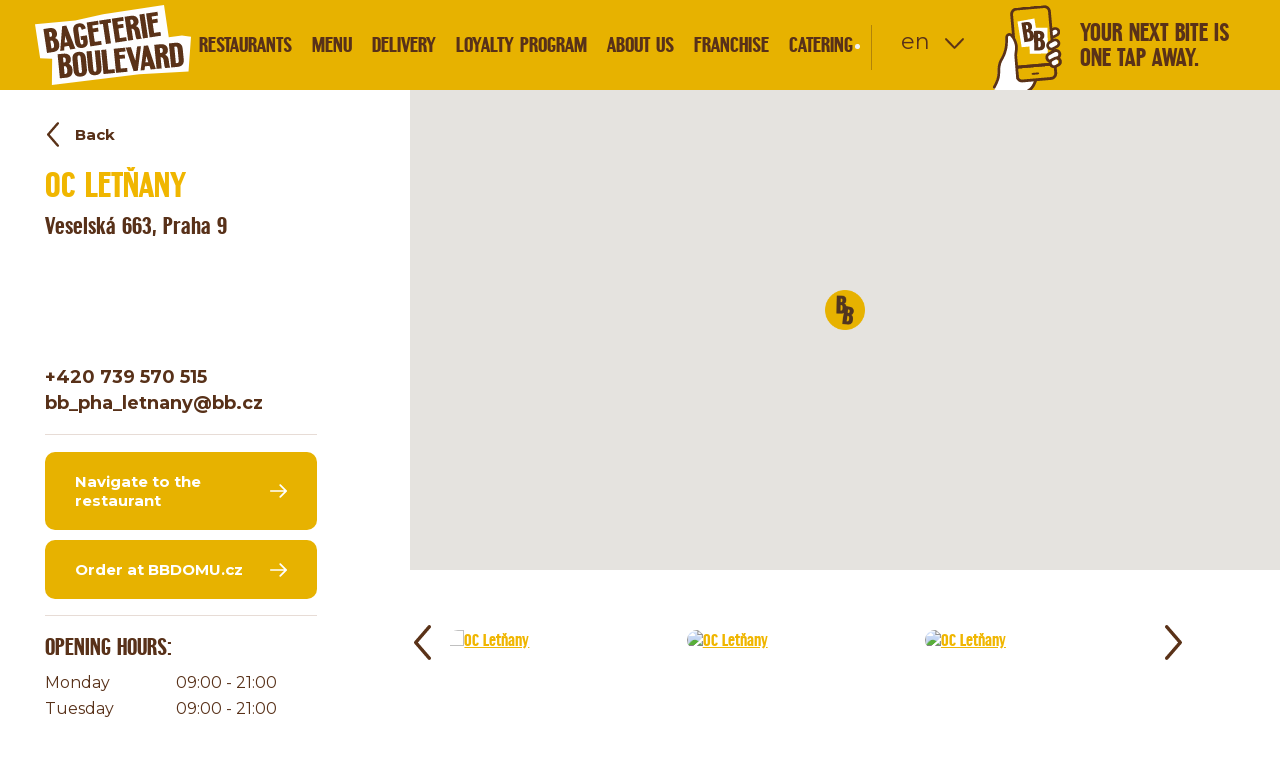

--- FILE ---
content_type: text/html; charset=utf-8
request_url: https://www.bageterie.com/pobocky/oc-letnany
body_size: 11334
content:
<!DOCTYPE html>
<!--[if IE 7 ]>    <html lang="cs" class="ie7 no-js"> <![endif]-->
<!--[if IE 8 ]>    <html lang="cs" class="ie8 no-js"> <![endif]-->
<!--[if IE 9 ]>    <html lang="cs" class="ie9 no-js"> <![endif]-->
<!--[if (gt IE 9)|!(IE)]><!--> <html lang="en" class="no-js"> <!--<![endif]-->
  <head>
    

<meta charset="utf-8" />
<meta name="keywords" content="Bageterie Boulevard, fast gourmet, fast food, bageterie" />
<meta name="description" content="Rychlé občerstvení jinak než jej znáte. Všechny produkty připravujeme po objednání dle receptur věhlasných šéfkuchařů." />
<meta name="author" content="Baked by Bageterie Boulevard" />
<meta name="og:site_name" content="Úvodní stránka" />
<meta name="og:type" content="website" />
<meta name="viewport" content="width=device-width, initial-scale=1.0, minimum-scale=1.0, maximum-scale=1.0, user-scalable=0" />
<meta http-equiv="X-UA-Compatible" content="IE=edge" />
<meta name="google-site-verification" content="FQMpM96oTTCgLXSTTJXXQ7ESgupvIlRgRdiC_zXLomk" />
<meta name="msapplication-TileColor" content="#ffffff" />
<meta property="og:title" content="Branches | Bageterie Boulevard" />
<meta property="og:image" content="https://www.bageterie.com/assets/cs/images/fb.png" />
<meta property="og:description" content="Rychlé občerstvení jinak než jej znáte. Všechny produkty připravujeme po objednání dle receptur věhlasných šéfkuchařů." />
<meta property="og:url" content="https://www.bageterie.com/branches" />
<title>Branches | Bageterie Boulevard</title>
<link href="https://www.bageterie.com/assets/cs/images/favicons/favicon.ico" rel="shortcut icon" />
<link type="image/png" href="https://www.bageterie.com/assets/cs/images/favicons/favicon-32x32.png" rel="icon" sizes="32x32" />
<link type="image/png" href="https://www.bageterie.com/assets/cs/images/favicons/favicon-16x16.png" rel="icon" sizes="16x16" />
<link type="image/png" href="https://www.bageterie.com/assets/cs/images/favicons/apple-touch-icon.png" rel="apple-touch-icon" sizes="180x180" />
<link type="image/png" href="https://www.bageterie.com/assets/cs/images/favicons/android-chrome-192x192.png" rel="android-chrome" sizes="192x192" />
<link type="image/png" href="https://www.bageterie.com/assets/cs/images/favicons/android-chrome-512x512.png" rel="android-chrome" sizes="512x512" />
<link type="image/png" href="https://www.bageterie.com/assets/cs/images/favicons/mstile-150x150.png" rel="mstile" sizes="150x150" />
<link href="https://www.bageterie.com/assets/cs/images/favicons/safari-pinned-tab.svg" rel="mask-icon" color="#5bbad5" />
<script type="text/javascript">var BB_BRANCHES =[{"name":"\u010cern\u00fd Most","lat":"50.1086485","lng":"14.586623400000008","street":"Chlumeck\u00e1 765\/6","city":"Praha 9","boss_name":"Viliam Mi\u010d\u00fach","phone_1":"+420 733 197 762","phone_2":null,"email":"bb_pha_cernymost@bb.cz","monday_from":"08:00","monday_to":"22:00","tuesday_from":"08:00","tuesday_to":"22:00","wednesday_from":"08:00","wednesday_to":"22:00","thursday_from":"08:00","thursday_to":"22:00","friday_from":"08:00","friday_to":"22:00","saturday_from":"08:00","saturday_to":"22:00","sunday_from":"08:00","sunday_to":"22:00","url":"https:\/\/www.bageterie.com\/branches\/centrum-cerny-most"},{"name":"Dejvick\u00e1","lat":"50.10016659999999","lng":"14.396734599999945","street":"V\u00edt\u011bzn\u00e9 n\u00e1m\u011bst\u00ed 14","city":"Praha 6","boss_name":null,"phone_1":"+420 724 086 926","phone_2":null,"email":"bb_pha_dejvice@bb.cz","monday_from":"06:30","monday_to":"23:00","tuesday_from":"06:30","tuesday_to":"23:00","wednesday_from":"06:30","wednesday_to":"23:00","thursday_from":"06:30","thursday_to":"23:00","friday_from":"06:30","friday_to":"23:00","saturday_from":"07:00","saturday_to":"23:00","sunday_from":"07:00","sunday_to":"23:00","url":"https:\/\/www.bageterie.com\/branches\/bb-dejvicka"},{"name":"Dukelsk\u00fdch hrdin\u016f","lat":"50.0995353","lng":"14.433462599999984","street":"Dukelsk\u00fdch hrdin\u016f 974\/16","city":"Praha","boss_name":"Jana Z\u00edmov\u00e1","phone_1":"736 753 159","phone_2":null,"email":"bb_pha_duk@bb.cz","monday_from":"07:00","monday_to":"22:00","tuesday_from":"07:00","tuesday_to":"22:00","wednesday_from":"07:00","wednesday_to":"22:00","thursday_from":"07:00","thursday_to":"22:00","friday_from":"07:00","friday_to":"22:00","saturday_from":"09:00","saturday_to":"22:00","sunday_from":"09:00","sunday_to":"22:00","url":"https:\/\/www.bageterie.com\/branches\/dukelskych-hrdinu"},{"name":"Francouzsk\u00e1","lat":"50.0743702","lng":"14.438074700000016","street":"Francouzsk\u00e1 80\/6","city":"Praha 2","boss_name":"Radovan Fojt\u00ed\u010dek ","phone_1":"+420 724 292 332","phone_2":null,"email":"bb_pha_francouzska@bb.cz","monday_from":"09:00","monday_to":"21:00","tuesday_from":"09:00","tuesday_to":"21:00","wednesday_from":"09:00","wednesday_to":"21:00","thursday_from":"09:00","thursday_to":"21:00","friday_from":"09:00","friday_to":"21:00","saturday_from":"09:00","saturday_to":"21:00","sunday_from":"09:00","sunday_to":"20:00","url":"https:\/\/www.bageterie.com\/branches\/francouzska"},{"name":"Galerie Harfa","lat":"50.10396901041085","lng":"14.49017691639392","street":"\u010ceskomoravsk\u00e1 2420\/15a","city":"Praha 9","boss_name":null,"phone_1":"+420 724 521 930","phone_2":null,"email":"bb_pha_harfa@bb.cz","monday_from":"09:00","monday_to":"21:00","tuesday_from":"09:00","tuesday_to":"21:00","wednesday_from":"09:00","wednesday_to":"21:00","thursday_from":"09:00","thursday_to":"21:00","friday_from":"09:00","friday_to":"21:00","saturday_from":"10:00","saturday_to":"21:00","sunday_from":"10:00","sunday_to":"21:00","url":"https:\/\/www.bageterie.com\/branches\/bb-galerie-harfa"},{"name":"Hornom\u011bcholupsk\u00e1","lat":"50.0435709","lng":"14.5676134","street":"Hornom\u011bcholupsk\u00e1 764","city":"Praha 15","boss_name":null,"phone_1":"724 647 800","phone_2":null,"email":"bb_pha_hornomecholupska@bb.cz","monday_from":"07:00","monday_to":"22:00","tuesday_from":"07:00","tuesday_to":"22:00","wednesday_from":"07:00","wednesday_to":"22:00","thursday_from":"07:00","thursday_to":"22:00","friday_from":"07:00","friday_to":"22:00","saturday_from":"08:00","saturday_to":"22:00","sunday_from":"08:00","sunday_to":"22:00","url":"https:\/\/www.bageterie.com\/branches\/hornomecholupska"},{"name":"I. P. Pavlova","lat":"50.07530009179341","lng":"14.432497322641211","street":"Jugosl\u00e1vsk\u00e1 10","city":"Praha 2","boss_name":"Luk\u00e1\u0161 Barek","phone_1":"+420 703 185 337","phone_2":null,"email":"bb_pha_ippavlova@bb.cz","monday_from":"07:00","monday_to":"01:00","tuesday_from":"07:00","tuesday_to":"01:00","wednesday_from":"07:00","wednesday_to":"02:00","thursday_from":"07:00","thursday_to":"02:00","friday_from":"07:00","friday_to":"02:00","saturday_from":"07:00","saturday_to":"02:00","sunday_from":"07:00","sunday_to":"01:00","url":"https:\/\/www.bageterie.com\/branches\/ip-pavlova"},{"name":"Karl\u00ednsk\u00e9 n\u00e1m\u011bst\u00ed","lat":"50.0927867","lng":"14.445128100000034","street":"Sokolovsk\u00e1 49\/5","city":"Praha 8","boss_name":"Pavel Ke\u0161ner","phone_1":"+420 724 335 521","phone_2":null,"email":"bb_pha_sokolovska@bb.cz","monday_from":"07:00","monday_to":"21:00","tuesday_from":"07:00","tuesday_to":"21:00","wednesday_from":"07:00","wednesday_to":"21:00","thursday_from":"07:00","thursday_to":"21:00","friday_from":"07:00","friday_to":"21:00","saturday_from":"07:00","saturday_to":"21:00","sunday_from":"07:00","sunday_to":"21:00","url":"https:\/\/www.bageterie.com\/branches\/bb-sokolovska-karlin"},{"name":"Karlova","lat":"50.0859003","lng":"14.416758699999946","street":"Karlova 178\/22","city":"Praha","boss_name":"Ji\u0159\u00ed Hor\u00e1\u010dek ","phone_1":"724 437 601","phone_2":null,"email":"bb_pha_karlova@bb.cz","monday_from":"08:00","monday_to":"00:00","tuesday_from":"08:00","tuesday_to":"00:00","wednesday_from":"08:00","wednesday_to":"00:00","thursday_from":"08:00","thursday_to":"00:00","friday_from":"08:00","friday_to":"00:00","saturday_from":"08:00","saturday_to":"00:00","sunday_from":"08:00","sunday_to":"00:00","url":"https:\/\/www.bageterie.com\/branches\/karlova"},{"name":"Letn\u00e1","lat":"50.1001837","lng":"14.4244425","street":"Letensk\u00e9 n\u00e1m\u011bst\u00ed 748 \/ 6","city":"Praha 7 - Hole\u0161ovice","boss_name":"Jana Zimov\u00e1","phone_1":"+420 724 437 612","phone_2":null,"email":"bb_pha_letna@bb.cz","monday_from":"07:00","monday_to":"23:00","tuesday_from":"07:00","tuesday_to":"23:00","wednesday_from":"07:00","wednesday_to":"23:00","thursday_from":"07:00","thursday_to":"23:00","friday_from":"07:00","friday_to":"23:00","saturday_from":"08:00","saturday_to":"23:00","sunday_from":"08:00","sunday_to":"23:00","url":"https:\/\/www.bageterie.com\/branches\/bb-letna"},{"name":"Na Po\u0159\u00ed\u010d\u00ed","lat":"50.0900855","lng":"14.436036100000024","street":"Na Po\u0159\u00ed\u010d\u00ed 42","city":"Praha 1","boss_name":"Ji\u0159\u00ed \u0160r\u00e1mek","phone_1":"+420 704 847 591","phone_2":null,"email":"bb_pha_porici@bb.cz","monday_from":"07:00","monday_to":"23:00","tuesday_from":"07:00","tuesday_to":"23:00","wednesday_from":"07:00","wednesday_to":"23:00","thursday_from":"07:00","thursday_to":"23:00","friday_from":"07:00","friday_to":"23:00","saturday_from":"07:30","saturday_to":"23:00","sunday_from":"07:30","sunday_to":"23:00","url":"https:\/\/www.bageterie.com\/branches\/bb-na-porici"},{"name":"N\u00e1rodn\u00ed t\u0159\u00edda","lat":"50.0824211","lng":"14.418538200000057","street":"N\u00e1rodn\u00ed 27","city":"Praha 1","boss_name":"Marina Lazar","phone_1":"+420 724 647 833","phone_2":null,"email":"bb_pha_narodni@bb.cz","monday_from":"07:00","monday_to":"00:00","tuesday_from":"07:00","tuesday_to":"00:00","wednesday_from":"07:00","wednesday_to":"01:00","thursday_from":"07:00","thursday_to":"01:00","friday_from":"07:00","friday_to":"02:00","saturday_from":"08:00","saturday_to":"02:00","sunday_from":"08:00","sunday_to":"23:00","url":"https:\/\/www.bageterie.com\/branches\/bb-narodni-trida"},{"name":"NC Atrium Flora","lat":"50.0781362","lng":"14.461403300000029","street":"Vinohradsk\u00e1 151","city":"Praha 3","boss_name":"Jana Lipanov\u00e1","phone_1":"+420 725 726 014","phone_2":null,"email":"bb_pha_flora@bb.cz","monday_from":"09:00","monday_to":"21:00","tuesday_from":"09:00","tuesday_to":"21:00","wednesday_from":"09:00","wednesday_to":"21:00","thursday_from":"09:00","thursday_to":"21:00","friday_from":"09:00","friday_to":"21:00","saturday_from":"09:00","saturday_to":"21:00","sunday_from":"09:00","sunday_to":"21:00","url":"https:\/\/www.bageterie.com\/branches\/nc-atrium-flora"},{"name":"NC Ark\u00e1dy Pankr\u00e1c","lat":"50.0511586","lng":"14.439103100000011","street":"Na Pankr\u00e1ci 86","city":"Praha 4","boss_name":"Nikola \u0158ezn\u00ed\u010dkov\u00e1","phone_1":"+420 725 819 118","phone_2":"244 404 143","email":"bb_pha_arkady@bb.cz","monday_from":"08:00","monday_to":"21:00","tuesday_from":"08:00","tuesday_to":"21:00","wednesday_from":"08:00","wednesday_to":"21:00","thursday_from":"08:00","thursday_to":"21:00","friday_from":"08:00","friday_to":"21:00","saturday_from":"09:00","saturday_to":"21:00","sunday_from":"09:00","sunday_to":"21:00","url":"https:\/\/www.bageterie.com\/branches\/nc-arkady-pankrac"},{"name":"NC Eden","lat":"50.06853261062501","lng":"14.468635599475078","street":"U Slavie 1527","city":"Praha 10","boss_name":"Michaela Kekelov\u00e1","phone_1":"+420 724 886 587","phone_2":null,"email":"bb_pha_eden@bb.cz","monday_from":"08:00","monday_to":"21:00","tuesday_from":"08:00","tuesday_to":"21:00","wednesday_from":"08:00","wednesday_to":"21:00","thursday_from":"08:00","thursday_to":"21:00","friday_from":"08:00","friday_to":"21:00","saturday_from":"09:00","saturday_to":"21:00","sunday_from":"09:00","sunday_to":"21:00","url":"https:\/\/www.bageterie.com\/branches\/bb-nc-eden"},{"name":"OC Galerie Butovice","lat":"50.04929569999999","lng":"14.355723500000067","street":"Radlick\u00e1 117","city":"Praha","boss_name":"Jan M\u00e4rz","phone_1":"724 356 419","phone_2":null,"email":"bb_pha_novebutovice@bb.cz","monday_from":"09:00","monday_to":"21:00","tuesday_from":"09:00","tuesday_to":"21:00","wednesday_from":"09:00","wednesday_to":"21:00","thursday_from":"09:00","thursday_to":"21:00","friday_from":"09:00","friday_to":"21:00","saturday_from":"10:00","saturday_to":"20:00","sunday_from":"10:00","sunday_to":"20:00","url":"https:\/\/www.bageterie.com\/branches\/galerie-butovice"},{"name":"OC Let\u0148any","lat":"50.1374001557386","lng":"14.502109015527367","street":"Veselsk\u00e1 663","city":"Praha 9","boss_name":"Ji\u0159\u00ed Hor\u00e1\u010dek","phone_1":"+420 739 570 515","phone_2":null,"email":"bb_pha_letnany@bb.cz","monday_from":"09:00","monday_to":"21:00","tuesday_from":"09:00","tuesday_to":"21:00","wednesday_from":"09:00","wednesday_to":"21:00","thursday_from":"09:00","thursday_to":"21:00","friday_from":"09:00","friday_to":"21:00","saturday_from":"09:00","saturday_to":"21:00","sunday_from":"09:00","sunday_to":"21:00","url":"https:\/\/www.bageterie.com\/branches\/oc-letnany"},{"name":"NC Metropole Zli\u010d\u00edn","lat":"50.053295","lng":"14.28754809999998","street":"\u0158evnick\u00e1 1 \/ 121","city":"Praha 5","boss_name":"Ji\u0159\u00ed Kub\u00e1t","phone_1":"+420 724 719 502","phone_2":null,"email":"bb_pha_zlicin@bb.cz","monday_from":"08:30","monday_to":"21:30","tuesday_from":"08:30","tuesday_to":"21:30","wednesday_from":"08:30","wednesday_to":"21:30","thursday_from":"08:30","thursday_to":"21:30","friday_from":"08:30","friday_to":"21:30","saturday_from":"08:30","saturday_to":"21:30","sunday_from":"08:30","sunday_to":"21:30","url":"https:\/\/www.bageterie.com\/branches\/nc-metropole-zlicin"},{"name":"Vodi\u010dkova","lat":"50.0806531","lng":"14.423821299999986","street":"Vodi\u010dkova 21","city":"Praha 1","boss_name":null,"phone_1":"+420 733 197 091","phone_2":"222 514 559","email":"bb_pha_vodickova@bb.cz","monday_from":"07:00","monday_to":"22:00","tuesday_from":"07:00","tuesday_to":"22:00","wednesday_from":"07:00","wednesday_to":"22:00","thursday_from":"07:00","thursday_to":"23:00","friday_from":"07:00","friday_to":"23:00","saturday_from":"08:00","saturday_to":"23:00","sunday_from":"09:00","sunday_to":"22:00","url":"https:\/\/www.bageterie.com\/branches\/bb-vodickova"},{"name":"OC Nov\u00fd Sm\u00edchov","lat":"50.0731616","lng":"14.4022526","street":"Plze\u0148sk\u00e1 233\/8","city":"Praha 5","boss_name":null,"phone_1":"+420 731 305 900","phone_2":null,"email":"bb_pha_smichov@bb.cz","monday_from":"08:00","monday_to":"22:00","tuesday_from":"08:00","tuesday_to":"22:00","wednesday_from":"08:00","wednesday_to":"22:00","thursday_from":"08:00","thursday_to":"22:00","friday_from":"08:00","friday_to":"22:00","saturday_from":"09:00","saturday_to":"22:00","sunday_from":"09:00","sunday_to":"22:00","url":"https:\/\/www.bageterie.com\/branches\/oc-novy-smichov"},{"name":"Th\u00e1mova","lat":"50.0929716","lng":"14.452216300000032","street":"Th\u00e1mova 115\/22","city":"Praha 8","boss_name":"Michaela Svobodov\u00e1","phone_1":"+420 725 470 367","phone_2":null,"email":"bb_pha_thamova@bb.cz","monday_from":"07:30","monday_to":"22:00","tuesday_from":"07:30","tuesday_to":"22:00","wednesday_from":"07:30","wednesday_to":"22:00","thursday_from":"07:30","thursday_to":"22:00","friday_from":"07:30","friday_to":"22:00","saturday_from":"09:00","saturday_to":"19:00","sunday_from":"09:00","sunday_to":"19:00","url":"https:\/\/www.bageterie.com\/branches\/bb-thamov"},{"name":"Westfield Chodov","lat":"50.0320692","lng":"14.4909962","street":"Roztylsk\u00e1 2321\/19","city":"Praha","boss_name":"Radovan Fojt\u00ed\u010dek","phone_1":"731135873","phone_2":null,"email":"Bb_pha_chodov@bb.cz","monday_from":"09:00","monday_to":"22:00","tuesday_from":"09:00","tuesday_to":"22:00","wednesday_from":"09:00","wednesday_to":"22:00","thursday_from":"09:00","thursday_to":"22:00","friday_from":"09:00","friday_to":"22:00","saturday_from":"09:00","saturday_to":"22:00","sunday_from":"09:00","sunday_to":"22:00","url":"https:\/\/www.bageterie.com\/branches\/westfield-chodov"},{"name":"\u017delezn\u00e1","lat":"50.08636501225894","lng":"14.422408479098522","street":"Kamz\u00edkova 544\/1","city":"Praha 1","boss_name":null,"phone_1":"+420 724 437 618","phone_2":null,"email":"bb_pha_zelezna@bb.cz","monday_from":"08:00","monday_to":"23:00","tuesday_from":"08:00","tuesday_to":"23:00","wednesday_from":"08:00","wednesday_to":"23:00","thursday_from":"08:00","thursday_to":"23:00","friday_from":"08:00","friday_to":"23:00","saturday_from":"09:00","saturday_to":"23:00","sunday_from":"09:00","sunday_to":"23:00","url":"https:\/\/www.bageterie.com\/branches\/bb-zelezna"},{"name":"V\u00e1clavsk\u00e9 n\u00e1m\u011bst\u00ed","lat":"50.0801658","lng":"14.4284418","street":"V\u00e1clavsk\u00e9 n\u00e1m\u011bst\u00ed 802\/56","city":"Praha 1","boss_name":null,"phone_1":"731 135 888","phone_2":null,"email":"bb_pha_vaclavak@bb.cz","monday_from":"07:30","monday_to":"01:00","tuesday_from":"07:30","tuesday_to":"01:00","wednesday_from":"07:30","wednesday_to":"01:00","thursday_from":"07:30","thursday_to":"02:00","friday_from":"07:30","friday_to":"03:00","saturday_from":"07:30","saturday_to":"03:00","sunday_from":"07:30","sunday_to":"01:00","url":"https:\/\/www.bageterie.com\/branches\/vaclavske-namesti"},{"name":"Palladium","lat":"50.0892668","lng":"14.4292884","street":"N\u00e1m\u011bst\u00ed republiky 1078\/1","city":"Praha 1","boss_name":"Zden\u011bk Pol\u00e1\u0161ek","phone_1":"+420 731 212 311","phone_2":null,"email":"bb_pha_palladium@bb.cz","monday_from":"08:00","monday_to":"22:00","tuesday_from":"08:00","tuesday_to":"22:00","wednesday_from":"08:00","wednesday_to":"22:00","thursday_from":"08:00","thursday_to":"22:00","friday_from":"08:00","friday_to":"22:00","saturday_from":"09:00","saturday_to":"22:00","sunday_from":"09:00","sunday_to":"22:00","url":"https:\/\/www.bageterie.com\/branches\/palladium"},{"name":"Vestec","lat":"49.9841316","lng":"14.495643299999983","street":"V\u00edde\u0148sk\u00e1 679","city":"Vestec","boss_name":"Ladislav Samek","phone_1":"+420 603 195 052","phone_2":null,"email":"bb_vestec@bb.cz","monday_from":"08:00","monday_to":"21:00","tuesday_from":"08:00","tuesday_to":"21:00","wednesday_from":"08:00","wednesday_to":"21:00","thursday_from":"08:00","thursday_to":"21:00","friday_from":"08:00","friday_to":"21:00","saturday_from":"08:00","saturday_to":"21:00","sunday_from":"08:00","sunday_to":"21:00","url":"https:\/\/www.bageterie.com\/branches\/vestec"},{"name":"OC Spektrum \u010cestlice","lat":"50.0048685","lng":"14.5721167","street":"Obchodn\u00ed 113","city":"\u010cestlice","boss_name":null,"phone_1":"+420 724647812","phone_2":null,"email":"bb_cestlice@bb.cz","monday_from":"07:30","monday_to":"21:00","tuesday_from":"07:30","tuesday_to":"21:00","wednesday_from":"07:30","wednesday_to":"21:00","thursday_from":"07:30","thursday_to":"21:00","friday_from":"07:30","friday_to":"21:00","saturday_from":"08:30","saturday_to":"21:00","sunday_from":"08:30","sunday_to":"21:00","url":"https:\/\/www.bageterie.com\/branches\/oc-spektrum"},{"name":"Rudn\u00e1 ","lat":"50.0335341","lng":"14.2143227","street":"Rudn\u00e1 1432","city":"Rudn\u00e1 u Prahy","boss_name":null,"phone_1":"731135874","phone_2":null,"email":"bb_rudna@bb.cz","monday_from":"07:00","monday_to":"22:00","tuesday_from":"07:00","tuesday_to":"22:00","wednesday_from":"07:00","wednesday_to":"22:00","thursday_from":"07:00","thursday_to":"22:00","friday_from":"07:00","friday_to":"23:00","saturday_from":"07:00","saturday_to":"23:00","sunday_from":"07:00","sunday_to":"23:00","url":"https:\/\/www.bageterie.com\/branches\/bb-drive-rudna-u-prahy"},{"name":"Galerie Va\u0148kovka, Brno","lat":"49.1888514","lng":"16.613742799999955","street":"Ve Va\u0148kovce 1","city":"Brno","boss_name":"Karel Ko\u0161\u0165\u00e1l","phone_1":"+420 724 647 856","phone_2":null,"email":"bb_brno_vankovka@bb.cz","monday_from":"07:00","monday_to":"21:00","tuesday_from":"07:00","tuesday_to":"21:00","wednesday_from":"07:00","wednesday_to":"21:00","thursday_from":"07:00","thursday_to":"21:00","friday_from":"07:00","friday_to":"21:00","saturday_from":"07:00","saturday_to":"21:00","sunday_from":"08:00","sunday_to":"21:00","url":"https:\/\/www.bageterie.com\/branches\/bb-galerie-vankovka-brno"},{"name":"","lat":"49.1377451","lng":"16.633820799999967","street":"U D\u00e1lnice 777","city":"Brno","boss_name":"Karel Ko\u0161\u0165\u00e1l","phone_1":"+420 703 185 350 ","phone_2":null,"email":"bb_brno_olympia@bb.cz","monday_from":"10:00","monday_to":"21:00","tuesday_from":"10:00","tuesday_to":"21:00","wednesday_from":"10:00","wednesday_to":"21:00","thursday_from":"10:00","thursday_to":"21:00","friday_from":"10:00","friday_to":"21:00","saturday_from":"09:00","saturday_to":"21:00","sunday_from":"09:00","sunday_to":"21:00","url":"https:\/\/www.bageterie.com\/branches\/oc-olympia-brno"},{"name":"OC Campus Square, Brno","lat":"49.1768461","lng":"16.566396800000007","street":"Netroufalky 770","city":"Brno","boss_name":"Karel Ko\u0161\u0165\u00e1l","phone_1":"703848484","phone_2":null,"email":"bb_brno_campus@bb.cz","monday_from":"07:30","monday_to":"20:30","tuesday_from":"07:30","tuesday_to":"20:30","wednesday_from":"07:30","wednesday_to":"20:30","thursday_from":"07:30","thursday_to":"20:30","friday_from":"07:30","friday_to":"20:30","saturday_from":"08:00","saturday_to":"20:30","sunday_from":"08:00","sunday_to":"20:30","url":"https:\/\/www.bageterie.com\/branches\/campus-brno"},{"name":"Masarykova, Brno","lat":"49.1936445","lng":"16.609604900000022","street":"Masarykova 441\/7","city":"Brno","boss_name":"Silvie Koudelov\u00e1","phone_1":"+420 730 143 546","phone_2":null,"email":"bb_brno_cimrman@bb.cz","monday_from":"07:00","monday_to":"23:00","tuesday_from":"07:00","tuesday_to":"23:00","wednesday_from":"07:00","wednesday_to":"23:00","thursday_from":"07:00","thursday_to":"23:00","friday_from":"07:00","friday_to":"00:00","saturday_from":"07:00","saturday_to":"00:00","sunday_from":"08:00","sunday_to":"22:00","url":"https:\/\/www.bageterie.com\/branches\/brno-masarykova"},{"name":"NC Borsk\u00e1 Pole, Plze\u0148","lat":"49.7282433","lng":"13.343272800000022","street":"U leti\u0161t\u011b 2 \/ 1074","city":"Plze\u0148","boss_name":"Ji\u0159\u00ed Kub\u00e1t","phone_1":"+420 725 470 364","phone_2":null,"email":"bb_plzen_bory@bb.cz","monday_from":"07:30","monday_to":"22:00","tuesday_from":"07:30","tuesday_to":"22:00","wednesday_from":"07:30","wednesday_to":"22:00","thursday_from":"07:30","thursday_to":"22:00","friday_from":"07:30","friday_to":"22:00","saturday_from":"07:30","saturday_to":"22:00","sunday_from":"07:30","sunday_to":"22:00","url":"https:\/\/www.bageterie.com\/branches\/bb-oc-borska-pole"},{"name":"","lat":"49.70105969999999","lng":"13.425846999999976","street":"P\u00edseck\u00e1 972 \/ 1","city":"Plze\u0148","boss_name":"Ji\u0159\u00ed Kub\u00e1t","phone_1":"+420 602 465 476","phone_2":null,"email":"bb_plzen_olympia@bb.cz","monday_from":"08:30","monday_to":"21:00","tuesday_from":"08:30","tuesday_to":"21:00","wednesday_from":"08:30","wednesday_to":"21:00","thursday_from":"08:30","thursday_to":"21:00","friday_from":"08:30","friday_to":"21:30","saturday_from":"08:30","saturday_to":"21:30","sunday_from":"08:30","sunday_to":"21:00","url":"https:\/\/www.bageterie.com\/branches\/bb-oc-olympia"},{"name":"NC Plaza, Plze\u0148","lat":"49.74921876516623","lng":"13.36929503186525","street":"Rad\u010dick\u00e1 2","city":"Plze\u0148 ","boss_name":"Ji\u0159\u00ed Kub\u00e1t","phone_1":"+420 724 647 859 ","phone_2":null,"email":"bb_plzen_plaza@bb.cz","monday_from":"09:00","monday_to":"21:00","tuesday_from":"09:00","tuesday_to":"21:00","wednesday_from":"09:00","wednesday_to":"21:00","thursday_from":"09:00","thursday_to":"21:00","friday_from":"09:00","friday_to":"21:00","saturday_from":"09:00","saturday_to":"21:00","sunday_from":"09:00","sunday_to":"21:00","url":"https:\/\/www.bageterie.com\/branches\/bb-oc-plaza"},{"name":"Rondel (BB DRIVE), Plze\u0148","lat":"49.75391","lng":"13.376945699999965","street":"Lochot\u00ednsk\u00e1 1108\/18","city":"Plze\u0148","boss_name":"Karel Vrba","phone_1":"606060048","phone_2":null,"email":"bb_plzen_rondel@bb.cz","monday_from":"07:30","monday_to":"22:00","tuesday_from":"07:30","tuesday_to":"22:00","wednesday_from":"07:30","wednesday_to":"22:00","thursday_from":"07:30","thursday_to":"22:00","friday_from":"07:30","friday_to":"22:00","saturday_from":"07:30","saturday_to":"22:00","sunday_from":"07:30","sunday_to":"22:00","url":"https:\/\/www.bageterie.com\/branches\/rondel"},{"name":"OC Citypark Jihlava, Jihlava","lat":"49.3925227","lng":"15.5937024","street":"Hradebn\u00ed 1","city":"Jihlava ","boss_name":"Pavel Jab\u016frek","phone_1":"+420 703 141 003","phone_2":null,"email":"bb_jihlava@bb.cz","monday_from":"09:00","monday_to":"20:45","tuesday_from":"09:00","tuesday_to":"20:45","wednesday_from":"09:00","wednesday_to":"20:45","thursday_from":"09:00","thursday_to":"20:45","friday_from":"09:00","friday_to":"20:45","saturday_from":"09:00","saturday_to":"20:45","sunday_from":"09:00","sunday_to":"20:45","url":"https:\/\/www.bageterie.com\/branches\/oc-citypark-jihlava-jihlava"},{"name":"OC Central, Kladno","lat":"50.139312","lng":"14.097848800000065","street":"Petra Bezru\u010de 3388","city":"Kladno","boss_name":"Ji\u0159\u00ed Kub\u00e1t","phone_1":"+420 725 726 012","phone_2":null,"email":"bb_kladno@bb.cz","monday_from":"09:00","monday_to":"20:00","tuesday_from":"09:00","tuesday_to":"20:00","wednesday_from":"09:00","wednesday_to":"20:00","thursday_from":"09:00","thursday_to":"20:00","friday_from":"09:00","friday_to":"20:00","saturday_from":"09:00","saturday_to":"20:00","sunday_from":"09:00","sunday_to":"20:00","url":"https:\/\/www.bageterie.com\/branches\/oc-central"},{"name":"OC Futurum, Hradec Kr\u00e1lov\u00e9","lat":"50.1970122","lng":"15.848938500000031","street":"Brn\u011bnsk\u00e1 1825\/23a","city":"Hradec Kr\u00e1lov\u00e9","boss_name":"Jitka Remsov\u00e1","phone_1":"+420 730 580 580","phone_2":null,"email":"bb_hk_futurum@bb.cz","monday_from":"08:30","monday_to":"21:30","tuesday_from":"08:30","tuesday_to":"21:30","wednesday_from":"08:30","wednesday_to":"21:30","thursday_from":"08:30","thursday_to":"21:30","friday_from":"08:30","friday_to":"22:00","saturday_from":"08:30","saturday_to":"22:00","sunday_from":"09:00","sunday_to":"21:30","url":"https:\/\/www.bageterie.com\/branches\/bb-oc-futurum"},{"name":"Aupark SC, Hradec Kr\u00e1lov\u00e9","lat":"50.2118036","lng":"15.815808800000013","street":"Go\u010d\u00e1rova t\u0159\u00edda 1754\/48a","city":"Hradec Kr\u00e1lov\u00e9","boss_name":"Tereza Kudelkov\u00e1","phone_1":"+420 737 200 557","phone_2":null,"email":"bb_hk_aupark@bb.cz","monday_from":"09:00","monday_to":"21:00","tuesday_from":"09:00","tuesday_to":"21:00","wednesday_from":"09:00","wednesday_to":"21:00","thursday_from":"09:00","thursday_to":"21:00","friday_from":"09:00","friday_to":"21:00","saturday_from":"09:00","saturday_to":"21:00","sunday_from":"09:00","sunday_to":"21:00","url":"https:\/\/www.bageterie.com\/branches\/aupark"},{"name":"N\u00e1m\u011bst\u00ed Republiky, Pardubice","lat":"50.0374786","lng":"15.776820100000009","street":"n\u00e1m. Republiky 56","city":"Pardubice","boss_name":"Jitka Remsov\u00e1","phone_1":"+420 731 593 393","phone_2":null,"email":"bb_pardubice@bb.cz","monday_from":"08:00","monday_to":"21:00","tuesday_from":"08:00","tuesday_to":"21:00","wednesday_from":"08:00","wednesday_to":"21:00","thursday_from":"08:00","thursday_to":"21:00","friday_from":"08:00","friday_to":"00:00","saturday_from":"09:00","saturday_to":"21:30","sunday_from":"09:00","sunday_to":"21:00","url":"https:\/\/www.bageterie.com\/branches\/bb-namesti-republiky"},{"name":"OC Nov\u00e1 Karolina, Ostrava","lat":"49.830510957774585","lng":"18.286172741000428","street":"Jantarov\u00e1 3344\/4","city":"Ostrava","boss_name":"Jan Lojk\u00e1sek","phone_1":"+420 724 886 594","phone_2":null,"email":"bb_ostrava@bb.cz","monday_from":"08:00","monday_to":"21:00","tuesday_from":"08:00","tuesday_to":"21:00","wednesday_from":"08:00","wednesday_to":"21:00","thursday_from":"08:00","thursday_to":"21:00","friday_from":"08:00","friday_to":"21:00","saturday_from":"09:30","saturday_to":"21:00","sunday_from":"09:30","sunday_to":"21:00","url":"https:\/\/www.bageterie.com\/branches\/bb-oc-nova-karolina"},{"name":"Avion Shopping Park, Ostrava","lat":"49.8020182","lng":"18.227972799999975","street":"Rudn\u00e1 114","city":"Ostrava","boss_name":"Jan Lojk\u00e1sek","phone_1":"+420 731 925 709","phone_2":null,"email":"Bb_ova_avion@bb.cz","monday_from":"08:00","monday_to":"21:00","tuesday_from":"08:00","tuesday_to":"21:00","wednesday_from":"08:00","wednesday_to":"21:00","thursday_from":"08:00","thursday_to":"21:00","friday_from":"08:00","friday_to":"21:00","saturday_from":"09:00","saturday_to":"21:00","sunday_from":"09:00","sunday_to":"21:00","url":"https:\/\/www.bageterie.com\/branches\/avion-ostrava"},{"name":"OC GALERIE \u0160ANTOVKA, Olomouc","lat":"49.5867421","lng":"17.2578996","street":"Polsk\u00e1 1","city":"Olomouc","boss_name":null,"phone_1":"724 335 276","phone_2":null,"email":" bb_olomouc@bb.cz","monday_from":"09:00","monday_to":"21:00","tuesday_from":"09:00","tuesday_to":"21:00","wednesday_from":"09:00","wednesday_to":"21:00","thursday_from":"09:00","thursday_to":"21:00","friday_from":"09:00","friday_to":"21:00","saturday_from":"09:00","saturday_to":"21:00","sunday_from":"09:00","sunday_to":"21:00","url":"https:\/\/www.bageterie.com\/branches\/oc-galerie-santovka-olomouc"},{"name":"OC CENTRO ZL\u00cdN","lat":"49.2037246","lng":"17.5724719","street":"t\u0159. 3. kv\u011btna 1170","city":"Zl\u00edn","boss_name":null,"phone_1":"+420 606 650 934","phone_2":null,"email":"bb_zlin@bb.cz","monday_from":"09:00","monday_to":"20:00","tuesday_from":"09:00","tuesday_to":"20:00","wednesday_from":"09:00","wednesday_to":"20:00","thursday_from":"09:00","thursday_to":"20:00","friday_from":"09:00","friday_to":"20:00","saturday_from":"09:00","saturday_to":"20:00","sunday_from":"09:00","sunday_to":"20:00","url":"https:\/\/www.bageterie.com\/branches\/oc-centro-zlin"},{"name":"U N\u00e1dra\u017e\u00ed, \u00dast\u00ed nad Labem","lat":"50.65987616594259","lng":"14.043872043516558","street":"U N\u00e1dra\u017e\u00ed 1135\/4","city":"\u00dast\u00ed nad Labem","boss_name":"Nikola Ederov\u00e1","phone_1":"+420 724 880 735","phone_2":null,"email":"bb_usti@bb.cz","monday_from":"06:00","monday_to":"21:00","tuesday_from":"06:00","tuesday_to":"21:00","wednesday_from":"06:00","wednesday_to":"21:00","thursday_from":"06:00","thursday_to":"21:00","friday_from":"06:00","friday_to":"21:00","saturday_from":"07:00","saturday_to":"21:00","sunday_from":"08:00","sunday_to":"21:00","url":"https:\/\/www.bageterie.com\/branches\/bb-u-nadrazi"},{"name":"Pra\u017esk\u00e1, Liberec","lat":"50.7675527","lng":"15.056524800000034","street":"Pra\u017esk\u00e1 150\/34","city":"Liberec ","boss_name":"Denisa Hole\u010dkov\u00e1","phone_1":"+420 725 856 997","phone_2":"+420 485 106 597","email":"bb_liberec@bb.cz","monday_from":"08:00","monday_to":"21:00","tuesday_from":"08:00","tuesday_to":"21:00","wednesday_from":"08:00","wednesday_to":"21:00","thursday_from":"08:00","thursday_to":"21:00","friday_from":"08:00","friday_to":"21:00","saturday_from":"08:00","saturday_to":"21:00","sunday_from":"09:00","sunday_to":"19:00","url":"https:\/\/www.bageterie.com\/branches\/prazska"},{"name":"OC Futurum, Kol\u00edn","lat":"50.0257091","lng":"15.209332200000063","street":"Rorejcova 906","city":"Kol\u00edn","boss_name":"Michaela Hlou\u0161kov\u00e1","phone_1":"724 647 801","phone_2":null,"email":"bb_kol_ocf@bb.cz","monday_from":"08:00","monday_to":"21:00","tuesday_from":"08:00","tuesday_to":"21:00","wednesday_from":"08:00","wednesday_to":"21:00","thursday_from":"08:00","thursday_to":"21:00","friday_from":"08:00","friday_to":"21:00","saturday_from":"08:00","saturday_to":"21:00","sunday_from":"08:00","sunday_to":"21:00","url":"https:\/\/www.bageterie.com\/branches\/kolin"},{"name":"Bondy Centrum, Mlad\u00e1 Boleslav","lat":"50.4201847","lng":"14.915525900000034","street":"t\u0159. V\u00e1clava Klementa 1459","city":"Mlad\u00e1 Boleslav","boss_name":null,"phone_1":"604 671 389","phone_2":null,"email":"bb_mb_bond@bb.cz","monday_from":"08:00","monday_to":"21:00","tuesday_from":"08:00","tuesday_to":"21:00","wednesday_from":"08:00","wednesday_to":"21:00","thursday_from":"08:00","thursday_to":"21:00","friday_from":"08:00","friday_to":"22:00","saturday_from":"09:00","saturday_to":"22:00","sunday_from":"09:00","sunday_to":"22:00","url":"https:\/\/www.bageterie.com\/branches\/mlada-boleslav"},{"name":"Central Most, Most","lat":"50.5012584","lng":"13.639977799999997","street":"Radni\u010dn\u00ed 3400","city":"Most","boss_name":"Dobromil Barto\u0161","phone_1":"730876555","phone_2":null,"email":"bb_most_central@bb.cz","monday_from":"08:00","monday_to":"21:00","tuesday_from":"08:00","tuesday_to":"21:00","wednesday_from":"08:00","wednesday_to":"21:00","thursday_from":"08:00","thursday_to":"21:00","friday_from":"08:00","friday_to":"21:00","saturday_from":"08:00","saturday_to":"21:00","sunday_from":"09:00","sunday_to":"21:00","url":"https:\/\/www.bageterie.com\/branches\/central-most"},{"name":"OC Galerie Teplice, Teplice","lat":"50.639422","lng":"13.823599999999942","street":"n\u00e1m. Svobody 3316","city":"Teplice","boss_name":"Zbyn\u011bk Barto\u0161\u00edk","phone_1":"703848472","phone_2":null,"email":"Bb_teplice@bb.cz","monday_from":"08:00","monday_to":"21:00","tuesday_from":"08:00","tuesday_to":"21:00","wednesday_from":"08:00","wednesday_to":"21:00","thursday_from":"08:00","thursday_to":"21:00","friday_from":"08:00","friday_to":"21:00","saturday_from":"08:00","saturday_to":"21:00","sunday_from":"08:30","sunday_to":"21:00","url":"https:\/\/www.bageterie.com\/branches\/oc-galerie-teplice"},{"name":"IGY Centrum","lat":"48.9840634","lng":"14.4726222","street":"Pra\u017esk\u00e1 1247\/24","city":"\u010cesk\u00e9 Bud\u011bjovice","boss_name":"Pavel Jindra ","phone_1":"737 604 600 ","phone_2":"+420 775 796 660","email":"bb_cb_igy@bb.cz","monday_from":"09:00","monday_to":"21:00","tuesday_from":"09:00","tuesday_to":"21:00","wednesday_from":"09:00","wednesday_to":"21:00","thursday_from":"09:00","thursday_to":"21:00","friday_from":"09:00","friday_to":"21:00","saturday_from":"09:00","saturday_to":"21:00","sunday_from":"09:00","sunday_to":"21:00","url":"https:\/\/www.bageterie.com\/branches\/igy-centrum-ceske-budejovice"},{"name":"OC Central, Bratislava","lat":"48.157427","lng":"17.12939259999996","street":"Metodova 6","city":"Bratislava","boss_name":"Adriana Megov\u00e1","phone_1":"+421 948 728 209","phone_2":"+421 911 345 099","email":"bb_ba_central@boulevard.sk","monday_from":"10:00","monday_to":"21:00","tuesday_from":"10:00","tuesday_to":"21:00","wednesday_from":"10:00","wednesday_to":"21:00","thursday_from":"10:00","thursday_to":"21:00","friday_from":"10:00","friday_to":"21:00","saturday_from":"10:00","saturday_to":"21:00","sunday_from":"10:00","sunday_to":"21:00","url":"https:\/\/www.bageterie.com\/branches\/oc-cental"},{"name":"Eurovea, Bratislava","lat":"48.1408826","lng":"17.12057870000001","street":"Pribinova 8","city":"Bratislava","boss_name":"-","phone_1":"+421 948 940 594","phone_2":null,"email":"bb_ba_eurovea@boulevard.sk","monday_from":"10:00","monday_to":"21:00","tuesday_from":"10:00","tuesday_to":"21:00","wednesday_from":"10:00","wednesday_to":"21:00","thursday_from":"10:00","thursday_to":"21:00","friday_from":"10:00","friday_to":"21:00","saturday_from":"10:00","saturday_to":"21:00","sunday_from":"10:00","sunday_to":"21:00","url":"https:\/\/www.bageterie.com\/branches\/eurovea"},{"name":"\u010ceskomoravsk\u00e1 ","lat":"50.10261407350098","lng":"14.498526672877485","street":"\u010ceskomoravsk\u00e1 25","city":"Praha","boss_name":null,"phone_1":"731 141 590","phone_2":null,"email":"bb_pha_ceskomoravska@bb.cz","monday_from":"07:00","monday_to":"23:00","tuesday_from":"07:00","tuesday_to":"23:00","wednesday_from":"07:00","wednesday_to":"23:00","thursday_from":"07:00","thursday_to":"23:00","friday_from":"07:00","friday_to":"23:45","saturday_from":"07:00","saturday_to":"23:45","sunday_from":"07:00","sunday_to":"23:00","url":"https:\/\/www.bageterie.com\/branches\/ceskomoravska-bb-drive"},{"name":"Loket","lat":"49.65828008344881","lng":"15.120015889688098","street":"Loket 49","city":"Loket","boss_name":"Stanislav Novotn\u00fd","phone_1":"731141575","phone_2":null,"email":"bb_loket@bb.cz","monday_from":"07:00","monday_to":"22:00","tuesday_from":"07:00","tuesday_to":"22:00","wednesday_from":"07:00","wednesday_to":"22:00","thursday_from":"07:00","thursday_to":"22:00","friday_from":"07:00","friday_to":"22:00","saturday_from":"08:00","saturday_to":"22:00","sunday_from":"08:00","sunday_to":"22:00","url":"https:\/\/www.bageterie.com\/branches\/loket-bb-drive"},{"name":"Leti\u0161t\u011b V\u00e1clava Havla ","lat":"50.09973330394151","lng":"14.26878806184081","street":"Aviatick\u00e1","city":"Praha","boss_name":null,"phone_1":"734295920","phone_2":"termin\u00e1l T2","email":"bb_pha_letiste_t2@bb.cz","monday_from":"07:00","monday_to":"21:00","tuesday_from":"07:00","tuesday_to":"21:00","wednesday_from":"07:00","wednesday_to":"21:00","thursday_from":"07:00","thursday_to":"21:00","friday_from":"07:00","friday_to":"21:00","saturday_from":"06:30","saturday_to":"21:00","sunday_from":"07:00","sunday_to":"21:00","url":"https:\/\/www.bageterie.com\/branches\/letiste-vaclava-havla-t2"},{"name":"\u0160tef\u00e1nikova","lat":"50.07246079999999","lng":"14.4042001","street":"\u0160tef\u00e1nikova 281\/4","city":"Praha 5","boss_name":"Zden\u011bk Pol\u00e1\u0161ek","phone_1":"+420739691491","phone_2":null,"email":"bb_pha_stefanikova@bb.cz","monday_from":"07:00","monday_to":"23:00","tuesday_from":"07:00","tuesday_to":"23:00","wednesday_from":"07:00","wednesday_to":"23:00","thursday_from":"07:00","thursday_to":"23:00","friday_from":"07:00","friday_to":"23:00","saturday_from":"08:00","saturday_to":"23:00","sunday_from":"08:00","sunday_to":"23:00","url":"https:\/\/www.bageterie.com\/branches\/stefanikova"},{"name":"Liberec Nisa","lat":"50.7411944","lng":"15.0490901","street":"\u010cesk\u00e9 ml\u00e1de\u017ee 456","city":"Liberec","boss_name":"Michaela Pfeiferov\u00e1","phone_1":"+420 704 999 837","phone_2":null,"email":"bb_liberec_nisa@bb.cz","monday_from":"09:00","monday_to":"21:00","tuesday_from":"09:00","tuesday_to":"21:00","wednesday_from":"09:00","wednesday_to":"21:00","thursday_from":"09:00","thursday_to":"21:00","friday_from":"09:00","friday_to":"21:00","saturday_from":"09:00","saturday_to":"21:00","sunday_from":"09:00","sunday_to":"21:00","url":"https:\/\/www.bageterie.com\/branches\/liberec-nisa"},{"name":"Si\u0159ejovice","lat":"50.48161379055674","lng":"14.082761647226736","street":"D\u00e1lnice D8, 44 km sm\u011br Teplice , 410 02","city":"Si\u0159ejovice","boss_name":"Ji\u0159\u00ed Hor\u00e1\u010dek","phone_1":"704 999 815","phone_2":null,"email":"bb_sirejovice@bb.cz","monday_from":"07:00","monday_to":"22:00","tuesday_from":"07:00","tuesday_to":"22:00","wednesday_from":"07:00","wednesday_to":"22:00","thursday_from":"07:00","thursday_to":"22:00","friday_from":"07:00","friday_to":"22:00","saturday_from":"07:00","saturday_to":"22:00","sunday_from":"07:00","sunday_to":"22:00","url":"https:\/\/www.bageterie.com\/branches\/sirejovice"},{"name":"Bory Mall","lat":"48.208576517435056","lng":"17.030843403124994","street":"Lama\u010dsk\u00e1 Br\u00e1na 6780","city":"Bratislava","boss_name":"Tom\u00e1\u0161 Bla\u017eek ","phone_1":"+421948920620  ","phone_2":null,"email":"bb_ba_bory@boulevard.sk","monday_from":"10:00","monday_to":"20:00","tuesday_from":"10:00","tuesday_to":"20:00","wednesday_from":"10:00","wednesday_to":"20:00","thursday_from":"10:00","thursday_to":"21:00","friday_from":"10:00","friday_to":"21:00","saturday_from":"10:00","saturday_to":"21:00","sunday_from":"11:00","sunday_to":"19:00","url":"https:\/\/www.bageterie.com\/branches\/bory-mall"},{"name":"\u0158\u00ed\u010dany","lat":"50.0026287","lng":"14.6582559","street":"\u010cernokosteleck\u00e1 2270\/22","city":"\u0158\u00ed\u010dany","boss_name":null,"phone_1":"+420605759810","phone_2":null,"email":"bb_ricany@bb.cz","monday_from":"07:00","monday_to":"22:00","tuesday_from":"07:00","tuesday_to":"22:00","wednesday_from":"07:00","wednesday_to":"22:00","thursday_from":"07:00","thursday_to":"22:00","friday_from":"07:00","friday_to":"22:00","saturday_from":"08:00","saturday_to":"22:00","sunday_from":"08:00","sunday_to":"22:00","url":"https:\/\/www.bageterie.com\/branches\/ricany-bb-drive"},{"name":"Centrum Krakov","lat":"50.12780864893699","lng":"14.418080771508771","street":"Lod\u017esk\u00e1 850\/6","city":"Praha 8","boss_name":"Ale\u0161 Je\u010dmen","phone_1":"725 507 762","phone_2":null,"email":"bb_pha_krakov@bb.cz","monday_from":"07:30","monday_to":"21:00","tuesday_from":"07:30","tuesday_to":"21:00","wednesday_from":"07:30","wednesday_to":"21:00","thursday_from":"07:30","thursday_to":"21:00","friday_from":"07:30","friday_to":"21:00","saturday_from":"09:00","saturday_to":"21:00","sunday_from":"09:00","sunday_to":"21:00","url":"https:\/\/www.bageterie.com\/branches\/oc-krakov"},{"name":"OC Vary\u00e1da","lat":"50.227893555263236","lng":"12.841113532128889","street":"Kpt. Jaro\u0161e 375\/31","city":"Karlovy Vary","boss_name":"Jan \u0160af\u00e1\u0159","phone_1":"731141553","phone_2":null,"email":"bb_kvary_varyada@bb.cz","monday_from":"09:00","monday_to":"21:00","tuesday_from":"09:00","tuesday_to":"21:00","wednesday_from":"09:00","wednesday_to":"21:00","thursday_from":"09:00","thursday_to":"21:00","friday_from":"09:00","friday_to":"21:00","saturday_from":"09:00","saturday_to":"21:00","sunday_from":"09:00","sunday_to":"21:00","url":"https:\/\/www.bageterie.com\/branches\/oc-varyada"},{"name":"Dlouh\u00e1","lat":"50.0906266246488","lng":"14.427323663774132","street":"Dlouh\u00e1 723\/52, 110 00","city":"Praha 1","boss_name":"Kov\u00e1\u010d Mari\u00e1n","phone_1":"703 185 335","phone_2":null,"email":"Bb_pha_dlouha@bb.cz","monday_from":"08:00","monday_to":"23:00","tuesday_from":"08:00","tuesday_to":"23:00","wednesday_from":"08:00","wednesday_to":"23:00","thursday_from":"08:00","thursday_to":"00:00","friday_from":"08:00","friday_to":"05:00","saturday_from":"08:00","saturday_to":"05:00","sunday_from":"08:00","sunday_to":"23:00","url":"https:\/\/www.bageterie.com\/branches\/dlouha"},{"name":"Brno Hlavn\u00ed n\u00e1dra\u017e\u00ed","lat":"49.190804413066466","lng":"16.61268564516604","street":"N\u00e1dra\u017e\u00ed 418\/1","city":"Brno-m\u011bsto","boss_name":"Eli\u0161ka Dudov\u00e1","phone_1":"737052377","phone_2":null,"email":"bb_brno_nadrazi@bb.cz","monday_from":"07:00","monday_to":"21:00","tuesday_from":"07:00","tuesday_to":"21:00","wednesday_from":"07:00","wednesday_to":"21:00","thursday_from":"07:00","thursday_to":"21:00","friday_from":"07:00","friday_to":"21:00","saturday_from":"07:00","saturday_to":"21:00","sunday_from":"07:00","sunday_to":"21:00","url":"https:\/\/www.bageterie.com\/branches\/brno-hlavni-nadrazi"},{"name":"Nek\u00e1zanka","lat":"50.0844759528565","lng":"14.428927624764997","street":"Jind\u0159i\u0161sk\u00e1 876\/21","city":"Praha 1","boss_name":"Andrea N\u011bmcov\u00e1","phone_1":"731 141 574","phone_2":null,"email":"bb_pha_nekazanka@bb.cz","monday_from":"07:30","monday_to":"22:00","tuesday_from":"07:30","tuesday_to":"22:00","wednesday_from":"07:30","wednesday_to":"22:00","thursday_from":"07:30","thursday_to":"22:00","friday_from":"07:30","friday_to":"22:00","saturday_from":"08:00","saturday_to":"22:00","sunday_from":"09:00","sunday_to":"22:00","url":"https:\/\/www.bageterie.com\/branches\/nekazanka"},{"name":"","lat":"49.5948139236732","lng":"17.25064369494017","street":"8. kv\u011btna 465\/24","city":"Olomouc","boss_name":"Jan Valenta","phone_1":"733 197 055","phone_2":null,"email":"bb_moritz_olomouc@bb.cz","monday_from":"08:00","monday_to":"20:00","tuesday_from":"08:00","tuesday_to":"20:00","wednesday_from":"08:00","wednesday_to":"20:00","thursday_from":"08:00","thursday_to":"20:00","friday_from":"08:00","friday_to":"20:00","saturday_from":"09:00","saturday_to":"19:00","sunday_from":"09:00","sunday_to":"19:00","url":"https:\/\/www.bageterie.com\/branches\/galerie-moritz-olomouc"},{"name":"Hlavn\u00ed n\u00e1dra\u017e\u00ed Praha","lat":"50.08315416097809","lng":"14.433444464746076","street":"Wilsonova 300\/8","city":"Praha 2","boss_name":" Josef Bart\u016fn\u011bk ","phone_1":"737 054 304","phone_2":null,"email":"bb_pha_nadrazi@bb.cz","monday_from":"07:00","monday_to":"22:00","tuesday_from":"07:00","tuesday_to":"22:00","wednesday_from":"07:00","wednesday_to":"22:00","thursday_from":"07:00","thursday_to":"22:00","friday_from":"07:00","friday_to":"22:00","saturday_from":"07:00","saturday_to":"22:00","sunday_from":"07:00","sunday_to":"22:00","url":"https:\/\/www.bageterie.com\/branches\/bb-hlavni-nadrazi-praha"},{"name":"28. rijna","lat":"50.083828830136795","lng":"14.422463501039106","street":"28.\u0159\u00edjna 375\/9","city":"Praha 1","boss_name":"Michaela Purkartov\u00e1","phone_1":"725470348","phone_2":null,"email":"bb_pha_28rijna@bb.cz","monday_from":"07:00","monday_to":"23:00","tuesday_from":"07:00","tuesday_to":"23:00","wednesday_from":"07:00","wednesday_to":"23:00","thursday_from":"07:00","thursday_to":"23:00","friday_from":"07:00","friday_to":"23:00","saturday_from":"07:00","saturday_to":"23:00","sunday_from":"07:00","sunday_to":"23:00","url":"https:\/\/www.bageterie.com\/branches\/28-rijna"},{"name":"Kaprova","lat":"50.088523713750696","lng":"14.416814768853742","street":"Kaprova 20\/3","city":"Praha 1","boss_name":null,"phone_1":"734683749","phone_2":null,"email":"bb_pha_kaprova@bb.cz","monday_from":"07:00","monday_to":"22:00","tuesday_from":"07:00","tuesday_to":"22:00","wednesday_from":"07:00","wednesday_to":"22:00","thursday_from":"07:00","thursday_to":"22:00","friday_from":"07:00","friday_to":"22:00","saturday_from":"08:00","saturday_to":"22:00","sunday_from":"08:00","sunday_to":"22:00","url":"https:\/\/www.bageterie.com\/branches\/kaprova"},{"name":"BB Foodtrailer","lat":"50.103998","lng":"14.5233723","street":"V\u011b\u010dn\u011b v pohybu","city":null,"boss_name":"Maty\u00e1\u0161 Vlk","phone_1":null,"phone_2":null,"email":null,"monday_from":null,"monday_to":null,"tuesday_from":null,"tuesday_to":null,"wednesday_from":null,"wednesday_to":null,"thursday_from":null,"thursday_to":null,"friday_from":"09:45","friday_to":"14:30","saturday_from":"08:00","saturday_to":"19:00","sunday_from":null,"sunday_to":null,"url":"https:\/\/www.bageterie.com\/branches\/bb-foodtrailer"},{"name":"Komunardu","lat":"50.10167657588527","lng":"14.450299466195702","street":"Tusarova 40","city":"Praha 7","boss_name":"Lenka Funkov\u00e1","phone_1":"770159051","phone_2":null,"email":"bb_pha_komunardu@bb.cz","monday_from":"07:00","monday_to":"22:00","tuesday_from":"07:00","tuesday_to":"22:00","wednesday_from":"07:00","wednesday_to":"22:00","thursday_from":"07:00","thursday_to":"22:00","friday_from":"07:00","friday_to":"22:00","saturday_from":"07:00","saturday_to":"22:00","sunday_from":"07:00","sunday_to":"22:00","url":"https:\/\/www.bageterie.com\/branches\/komunardu"}];</script>
<script type="text/javascript">window.gMapCallback = function() { return true; };</script>






<link type="text/css" href="https://www.bageterie.com/assets/cs/css/cached.global.css?1765220854" rel="stylesheet" />



<script type="text/javascript" src="https://ajax.googleapis.com/ajax/libs/jquery/1.11.3/jquery.min.js"></script>
<script type="text/javascript" src="https://maps.googleapis.com/maps/api/js?key=AIzaSyA1oXrLvNB1hOvWD1__eAOCPsLX9UnYf48&amp;libraries=geometry,places&amp;callback=gMapCallback&amp;language=en-US"></script>
<script type="text/javascript" src="https://unpkg.com/@googlemaps/markerclusterer/dist/index.min.js"></script>


<script type="text/javascript" src="https://www.bageterie.com/assets/cs/js/cached.core-en.js"></script>
<script type="text/javascript" src="https://www.bageterie.com/assets/cs/js/cached.global.js?1765220854"></script>
<script type="text/javascript" src="https://www.bageterie.com/assets/cs/js/cached.i18n-en.js?1763719449"></script>

    <script>document.documentElement.className = document.documentElement.className.replace('no-js', 'js');</script>

    <link rel="preconnect" href="https://fonts.googleapis.com">
    <link rel="preconnect" href="https://fonts.gstatic.com" crossorigin>
    <link href="https://fonts.googleapis.com/css2?family=Montserrat:wght@400;500;600;700&display=swap" rel="stylesheet">

      <script>(function(w,d,s,l,i){w[l]=w[l]||[];w[l].push({'gtm.start':new Date().getTime(),event:'gtm.js'});var f=d.getElementsByTagName(s)[0],j=d.createElement(s),dl=l!='dataLayer'?'&l='+l:'';j.async=true;j.src='https://www.googletagmanager.com/gtm.js?id='+i+dl;f.parentNode.insertBefore(j,f);})(window,document,'script','dataLayer','GTM-MCM5MN');</script>
  </head>
  <body class="production not-mobile frontend uri-pobocky-oc-letnany cms-branches-index lang-en">
    <div id="hoverDiv">
      <span></span>
      <br/>
      <small>pozic</small>
    </div>
    <div class="body-wrapper">
      <div id="promo-bar">
        <div class="promo-bar-content">
          <h3>Your next bite is one tap away.<br/>Get the BB app.</h3>
          <a href="" data-default="https://bbdomu.page.link/qh74" data-apple="https://apps.apple.com/tt/app/bageterie-boulevard/id6443738045" data-android="https://play.google.com/store/apps/details?id=cz.bbdomu.app" target="_blank">&nbsp;</a>
        </div>
      
        <a href="javascript:void(0)" id="promo-bar-close">&nbsp;</a>
      </div>
      
      <header>
          <div class="inner-wrapper">
              <div class="right-corner"></div>
      
              <a href="https://www.bageterie.com/en" id="page-logo" title="Úvodní stránka">
                  
              </a>
      
              <nav>
                  <div id="menu-opener"><span></span></div>
      
                  <ul id="1" class="main-menu"> <li class=" "> <a href="https://www.bageterie.com/nase-pobocky" class="">Restaurants</a></li> <li class=" "> <a href="/en/our-offer/bagety" class="">Menu</a></li> <li class=" "> <a href="https://bbdomu.cz/en_US/shipping/courier" class="">Delivery</a></li> <li class=" "> <a href="https://www.bageterie.com/loyalty-club" class="">Loyalty program</a></li> <li class=" "> <a href="https://www.bageterie.com/about-us" class="">About us</a></li> <li class=" "> <a href="https://bb-franchise.com/en" class="">Franchise</a></li> <li class=" "> <a href="/catering" class="">Catering</a></li></ul>
      
                      <div class="lang-wrapper">
                          
                          <ul id="new-lang-switcher">
                            <ul class="lang-dropdown"></ul>
                          </ul>
                          <ul class="languages"> <li> <a href="https://www.bageterie.com/branches" title="English" class="active">en</a> <ul class="more-langs"> <li> <a href="https://www.bb.cz/pobocky" title="Čeština" class="">cs</a></li> <li> <a href="https://www.boulevard.sk/pobocky" title="Slovak" class="">sk</a></li></ul></li></ul>
                      </div>
      
      
                  
      
      
              </nav>
              <div id="menu-app-promo"><a href="https://bbdomu.onelink.me/xPvd/vernostniprogram" target="_blank" class="bbapp-header"><span>Your next bite is one tap away.<br/>  </span></a></div>
          </div>
      </header>
      
      
    <div class="branch-detail">
      <div class="branch-detail-overview">
        <div class="branch-detail-content">
          <a href="/pobocky" class="branch-back">Back</a>

          <h1>OC Letňany</h1>

          <h2>Veselská 663, Praha 9</h2>

          
          
          

          <h3><img alt="" src="https://www.bb.cz/files/miniico-creperie-hneda.png" style="width: 55px; height: 40px;" title="Creperie" /></h3>

<p>&nbsp;</p>


          <p class="small-contact-box">
            <a href="tel:+420 739 570 515">+420 739 570 515</a><br />
            <a href="mailto:bb_pha_letnany@bb.cz">bb_pha_letnany@bb.cz</a>
          </p>

          <hr/>

          <a href="javascript:void(0)" class="branch-detail-button" id="navigate-to-branch">Navigate to the restaurant</a>
          <a href="https://bbdomu.cz/en/shipping/in-restaurant" class="branch-detail-button" target="_blank" id="bbdomu-ext">Order at BBDOMU.cz</a>

          <hr/>

          <h2 class="uppercase">Opening hours:</h2>
          <table class="clean-table">
            <tr><td>Monday</td><td>09:00 - 21:00</td></tr>
            <tr><td>Tuesday</td><td>09:00 - 21:00</td></tr>
            <tr><td>Wednesday</td><td>09:00 - 21:00</td></tr>
            <tr><td>Thursday</td><td>09:00 - 21:00</td></tr>
            <tr><td>Friday</td><td>09:00 - 21:00</td></tr>
            <tr><td>Saturday</td><td>09:00 - 21:00</td></tr>
            <tr><td>Sunday</td><td>09:00 - 21:00</td></tr>
          </table>
        </div>
      </div>
      <div class="branch-map" >
        <div class="contact-map">
          <div id="branch-map"></div>
          <div class="branch-map-marker">50.1374001557386|14.502109015527367|16</div>
        </div>

        <div>&nbsp;</div>

          <div id="owl-carousel-branch-wrapper">
            <div class="owl-carousel-branch">
                <a href="https://www.bageterie.com/files/letnany-564x344px1.jpg" class="fancy" rel="branch-gallery"><img src="https://www.bageterie.com/files/default/320/180/letnany-564x344px1.jpg" alt="OC Letňany" /></a>
                <a href="https://www.bageterie.com/files/letnany-564x344px2.jpg" class="fancy" rel="branch-gallery"><img src="https://www.bageterie.com/files/default/320/180/letnany-564x344px2.jpg" alt="OC Letňany" /></a>
                <a href="https://www.bageterie.com/files/letnany-564x344px3.jpg" class="fancy" rel="branch-gallery"><img src="https://www.bageterie.com/files/default/320/180/letnany-564x344px3.jpg" alt="OC Letňany" /></a>
                <a href="https://www.bageterie.com/files/letnany-564x344px4.jpg" class="fancy" rel="branch-gallery"><img src="https://www.bageterie.com/files/default/320/180/letnany-564x344px4.jpg" alt="OC Letňany" /></a>
            </div>
          </div>
      </div>


    </div>
      <section id="map-area">
        <a href="#" class="map-close-btn"></a>
        <div id="map"></div>
        <div id="lock"></div>
        <div class="map">
          <!--
            <div class="map-modes">
              <button class="active btn-map" data-type='DRIVING'>Driving</button>
              <button class="btn-map" data-type='TRANSIT'>Transit</button>
              <button class="btn-map" data-type='WALKING'>Walking</button>
            </div>-->
          <div class="ui-controls">
            <div class="buttons-group map-modes">
              <a href="#" id="by-car" class="btn-map active" data-type='DRIVING'>0 min <span>(0 km)</span></a>
              <a href="#" id="by-train" class="btn-map" data-type='TRANSIT'>0 min</a>
              <a href="#" id="by-foot" class="btn-map" data-type='WALKING'>0 min <span>(0 km)</span></a>
            </div>
              <a href="#" class="btn-map-navigation" >navigovat</a>
          </div>
        </div>
        <div class="direction-info">
          <h2>Praha 1 - BB Koruna</h2>
          <p>Václavské náměstí 1<br />Na Příkopě 2<br />Praha 1<br /><a href="#">navigovat</a></p>
          <h3>Otevírací doba:</h3>
          <p>Pondělí - Sobota<br />08:00 - 23:00<br />Neděle<br />08:00 - 22:00</p>
          <h3>Konakty</h3>
          <p>M: 732 341 445<br />E: bb_pha_koruna@boulevard.cz</p>
          <a href="#" id="close"></a>
        </div>
      </section>
      
        
      
        <footer>
      
          <div id="student-footer" class="footer-bottom">
            <div class="wrapper footer-bottom-grid">
              <div class="footer-soc">
                <img src="https://www.bageterie.com/assets/cs/images/bb_logo_full.svg" id="footer-logo" alt="Bageterie Boulevard" />
      
                <a href="https://www.facebook.com/bageterie.boulevard/" target="_blank" class="footer-soc-ico soc-ico-fb">/bageterie.boulevard</a>
                <a href="https://www.instagram.com/bageterieboulevard/" target="_blank" class="footer-soc-ico soc-ico-insta">@bageterieboulevard</a>
              </div>
      
              <div class="footer-links">
                <h3>Bageterie Boulevard</h3>
      
                <div id="2" class="two-columns"> <a href="/my-career" class="">Career</a> <a href="https://www.bageterie.com/about-us" class="">About</a> <a href="https://www.bageterie.com/mybb" class="">MyBB</a> <a href="https://www.bageterie.com/your-opinion" class="">Your opinion</a> <a href="/en/branches" class="">Branches</a> <a href="https://www.bageterie.com/contact" class="">Contacts</a> <a href="https://www.bageterie.com/downloads" class="">Downloads</a> <a href="https://www.bageterie.com/video-presentation" class="">Video presentation</a></div>
              </div>
      
                <div class="footer-app">
                  <h3>Stahuj mobilní<br/>aplikaci a využij<br/>slevové kupóny</h3>
      
                  <a href="https://apps.apple.com/tt/app/bageterie-boulevard/id6443738045" target="_blank"><img src="https://www.bageterie.com/assets/cs/images/apple.svg" alt=""></a>
                  <a href="https://play.google.com/store/apps/details?id=cz.bbdomu.app" target="_blank"><img src="https://www.bageterie.com/assets/cs/images/google.svg" alt=""></a>
                </div>
            </div>
      
            <div class="wrapper footer-credits student-footer-credits">
              <div>
                &copy; 2000 - 2023, Bageterie Boulevard | All rights reserved
              </div>
      
              <div class="right-part">
                Designed by <a href="http://www.honewa.com/" target="_blank" class="hnw">HONEWA</a> | Created by <a href="http://www.lithio.cz/" target="_blank">LITHIO</a>
              </div>
            </div>
      
          </div>
        </footer>
      
      
      <div class="spinner-wrapper">
        <div class="spinner-center">
          <div class="sk-folding-cube">
            <div class="sk-cube1 sk-cube"></div>
            <div class="sk-cube2 sk-cube"></div>
            <div class="sk-cube4 sk-cube"></div>
            <div class="sk-cube3 sk-cube"></div>
          </div>
        </div>
      </div>      <script type="text/javascript">App.run({});</script>
        <noscript><iframe src="https://www.googletagmanager.com/ns.html?id=GTM-MCM5MN" height="0" width="0" style="display:none;visibility:hidden"></iframe></noscript>
        <script type="text/javascript">window.smartlook||(function(d) {var o=smartlook=function(){ o.api.push(arguments)},h=d.getElementsByTagName('head')[0];var c=d.createElement('script');o.api=new Array();c.async=true;c.type='text/javascript';c.charset='utf-8';c.src='//rec.smartlook.com/recorder.js';h.appendChild(c);})(document); smartlook('init', '79e0a8cca11a360ab7cf1070b7759704231d86e8');</script>
    </div>
    
  </body>
</html>


--- FILE ---
content_type: text/css
request_url: https://www.bageterie.com/assets/cs/css/cached.global.css?1765220854
body_size: 74322
content:
/* File: assets/cs/css/reset.css
   Compiled at: 2025-12-08 20:07:44 
================================ */


/* File: assets/cs/css/normalize.css
   Compiled at: 2025-12-08 20:07:44 
================================ */
/* normalize.css v3.0.3 | MIT License | github.com/necolas/normalize.css */
/**
 * 1. Set default font family to sans-serif.
 * 2. Prevent iOS and IE text size adjust after device orientation change,
 *    without disabling user zoom.
 */
html {
  font-family: sans-serif; /* 1 */
  -ms-text-size-adjust: 100%; /* 2 */
  -webkit-text-size-adjust: 100%; /* 2 */
}
/**
 * Remove default margin.
 */
body {
  margin: 0;
}
/* HTML5 display definitions
   ========================================================================== */
/**
 * Correct `block` display not defined for any HTML5 element in IE 8/9.
 * Correct `block` display not defined for `details` or `summary` in IE 10/11
 * and Firefox.
 * Correct `block` display not defined for `main` in IE 11.
 */
article,
aside,
details,
figcaption,
figure,
footer,
header,
hgroup,
main,
menu,
nav,
section,
summary {
  display: block;
}
/**
 * 1. Correct `inline-block` display not defined in IE 8/9.
 * 2. Normalize vertical alignment of `progress` in Chrome, Firefox, and Opera.
 */
audio,
canvas,
progress,
video {
  display: inline-block; /* 1 */
  vertical-align: baseline; /* 2 */
}
/**
 * Prevent modern browsers from displaying `audio` without controls.
 * Remove excess height in iOS 5 devices.
 */
audio:not([controls]) {
  display: none;
  height: 0;
}
/**
 * Address `[hidden]` styling not present in IE 8/9/10.
 * Hide the `template` element in IE 8/9/10/11, Safari, and Firefox < 22.
 */
[hidden],
template {
  display: none;
}
/* Links
   ========================================================================== */
/**
 * Remove the gray background color from active links in IE 10.
 */
a {
  background-color: transparent;
}
/**
 * Improve readability of focused elements when they are also in an
 * active/hover state.
 */
a:active,
a:hover {
  outline: 0;
}
/* Text-level semantics
   ========================================================================== */
/**
 * Address styling not present in IE 8/9/10/11, Safari, and Chrome.
 */
abbr[title] {
  border-bottom: 1px dotted;
}
/**
 * Address style set to `bolder` in Firefox 4+, Safari, and Chrome.
 */
b,
strong {
  font-weight: bold;
}
/**
 * Address styling not present in Safari and Chrome.
 */
dfn {
  font-style: italic;
}
/**
 * Address variable `h1` font-size and margin within `section` and `article`
 * contexts in Firefox 4+, Safari, and Chrome.
 */
h1 {
  font-size: 2em;
  margin: 0.67em 0;
}
/**
 * Address styling not present in IE 8/9.
 */
mark {
  background: #ff0;
  color: #000;
}
/**
 * Address inconsistent and variable font size in all browsers.
 */
small {
  font-size: 80%;
}
/**
 * Prevent `sub` and `sup` affecting `line-height` in all browsers.
 */
sub,
sup {
  font-size: 75%;
  line-height: 0;
  position: relative;
  vertical-align: baseline;
}
sup {
  top: -0.5em;
}
sub {
  bottom: -0.25em;
}
/* Embedded content
   ========================================================================== */
/**
 * Remove border when inside `a` element in IE 8/9/10.
 */
img {
  border: 0;
}
/**
 * Correct overflow not hidden in IE 9/10/11.
 */
svg:not(:root) {
  overflow: hidden;
}
/* Grouping content
   ========================================================================== */
/**
 * Address margin not present in IE 8/9 and Safari.
 */
figure {
  margin: 1em 40px;
}
/**
 * Address differences between Firefox and other browsers.
 */
hr {
  box-sizing: content-box;
  height: 0;
}
/**
 * Contain overflow in all browsers.
 */
pre {
  overflow: auto;
}
/**
 * Address odd `em`-unit font size rendering in all browsers.
 */
code,
kbd,
pre,
samp {
  font-family: monospace, monospace;
  font-size: 1em;
}
/* Forms
   ========================================================================== */
/**
 * Known limitation: by default, Chrome and Safari on OS X allow very limited
 * styling of `select`, unless a `border` property is set.
 */
/**
 * 1. Correct color not being inherited.
 *    Known issue: affects color of disabled elements.
 * 2. Correct font properties not being inherited.
 * 3. Address margins set differently in Firefox 4+, Safari, and Chrome.
 */
button,
input,
optgroup,
select,
textarea {
  color: inherit; /* 1 */
  font: inherit; /* 2 */
  margin: 0; /* 3 */
}
/**
 * Address `overflow` set to `hidden` in IE 8/9/10/11.
 */
button {
  overflow: visible;
}
/**
 * Address inconsistent `text-transform` inheritance for `button` and `select`.
 * All other form control elements do not inherit `text-transform` values.
 * Correct `button` style inheritance in Firefox, IE 8/9/10/11, and Opera.
 * Correct `select` style inheritance in Firefox.
 */
button,
select {
  text-transform: none;
}
/**
 * 1. Avoid the WebKit bug in Android 4.0.* where (2) destroys native `audio`
 *    and `video` controls.
 * 2. Correct inability to style clickable `input` types in iOS.
 * 3. Improve usability and consistency of cursor style between image-type
 *    `input` and others.
 */
button,
html input[type="button"],
input[type="reset"],
input[type="submit"] {
  -webkit-appearance: button; /* 2 */
  cursor: pointer; /* 3 */
}
/**
 * Re-set default cursor for disabled elements.
 */
button[disabled],
html input[disabled] {
  cursor: default;
}
/**
 * Remove inner padding and border in Firefox 4+.
 */
button::-moz-focus-inner,
input::-moz-focus-inner {
  border: 0;
  padding: 0;
}
/**
 * Address Firefox 4+ setting `line-height` on `input` using `!important` in
 * the UA stylesheet.
 */
input {
  line-height: normal;
}
/**
 * It's recommended that you don't attempt to style these elements.
 * Firefox's implementation doesn't respect box-sizing, padding, or width.
 *
 * 1. Address box sizing set to `content-box` in IE 8/9/10.
 * 2. Remove excess padding in IE 8/9/10.
 */
input[type="checkbox"],
input[type="radio"] {
  box-sizing: border-box; /* 1 */
  padding: 0; /* 2 */
}
/**
 * Fix the cursor style for Chrome's increment/decrement buttons. For certain
 * `font-size` values of the `input`, it causes the cursor style of the
 * decrement button to change from `default` to `text`.
 */
input[type="number"]::-webkit-inner-spin-button,
input[type="number"]::-webkit-outer-spin-button {
  height: auto;
}
/**
 * 1. Address `appearance` set to `searchfield` in Safari and Chrome.
 * 2. Address `box-sizing` set to `border-box` in Safari and Chrome.
 */
input[type="search"] {
  -webkit-appearance: textfield; /* 1 */
  box-sizing: content-box; /* 2 */
}
/**
 * Remove inner padding and search cancel button in Safari and Chrome on OS X.
 * Safari (but not Chrome) clips the cancel button when the search input has
 * padding (and `textfield` appearance).
 */
input[type="search"]::-webkit-search-cancel-button,
input[type="search"]::-webkit-search-decoration {
  -webkit-appearance: none;
}
/**
 * Define consistent border, margin, and padding.
 */
fieldset {
  border: 1px solid #c0c0c0;
  margin: 0 2px;
  padding: 0.35em 0.625em 0.75em;
}
/**
 * 1. Correct `color` not being inherited in IE 8/9/10/11.
 * 2. Remove padding so people aren't caught out if they zero out fieldsets.
 */
legend {
  border: 0; /* 1 */
  padding: 0; /* 2 */
}
/**
 * Remove default vertical scrollbar in IE 8/9/10/11.
 */
textarea {
  overflow: auto;
}
/**
 * Don't inherit the `font-weight` (applied by a rule above).
 * NOTE: the default cannot safely be changed in Chrome and Safari on OS X.
 */
optgroup {
  font-weight: bold;
}
/* Tables
   ========================================================================== */
/**
 * Remove most spacing between table cells.
 */
table {
  border-collapse: collapse;
  border-spacing: 0;
}
td,
th {
  padding: 0;
}


/* File: assets/cs/css/init.css
   Compiled at: 2025-12-08 20:07:45 
================================ */
html {
  box-sizing: border-box;
}
*,
*:before,
*:after {
  box-sizing: inherit;
}
.fl {
  float: left !important;
}
.fr {
  float: right !important;
}
.cl {
  clear: left !important;
}
.cr {
  clear: right !important;
}
.cb {
  clear: both !important;
}
.cn {
  clear: none !important;
}
.cf:before,
.cf:after {
  content: " ";
  display: table;
}
.cf:after {
  clear: both;
}
.cf {
  *zoom: 1;
}
.no-border {
  border: none !important;
}
.hide {
  display: none !important;
}
body:not(.no-js) .js-hide {
  display: none !important;
}
body:not(.no-js) .js-show {
  display: block !important;
}
.only-mobile,
.only-desktop,
.only-tablet,
.only-tablet-desktop {
  display: none !important;
}
body.mobile .only-mobile {
  display: block !important;
}
body.tablet .only-tablet {
  display: block !important;
}
body:not(.mobile):not(.tablet) .only-desktop {
  display: block !important;
}
body:not(.mobile) .only-tablet-desktop {
  display: block !important;
}
.big {
  font-size: 1.5em !important;
}
.small {
  font-size: 0.9em !important;
}
.thin {
  font-weight: 300 !important;
}
.italic {
  font-style: italic !important;
}
.normal {
  font-weight: normal !important;
  font-style: normal !important;
}
.bold {
  font-weight: bold;
}
.lower {
  text-transform: lowercase !important;
}
.upper {
  text-transform: uppercase !important;
}
.red {
  color: #f00 !important;
}
.yellow {
  color: #f0b600 !important;
}
.blue {
  color: #01509d !important;
}
.grey {
  color: #808080 !important;
}
.reset {
  margin: 0 !important;
  padding: 0 !important;
  list-style-type: none !important;
  background: none !important;
  border: none !important;
  font-weight: normal !important;
  text-align: left !important;
  width: auto !important;
  height: auto !important;
  color: inherit !important;
}
.center {
  text-align: center !important;
}
.left {
  text-align: left !important;
}
.right {
  text-align: right !important;
}
.vat {
  vertical-align: top !important;
}
.vam {
  vertical-align: middle !important;
}
.vab {
  vertical-align: bottom !important;
}
.nowrap {
  white-space: nowrap !important;
}
.center-content {
  margin-left: auto !important;
  margin-right: auto !important;
}
.error {
  border: 3px #f00;
  color: #f00;
}
.success {
  border: 3px #f0b600;
  color: #f0b600;
}
.disabled {
  opacity: 0.4;
}
.disabled:hover {
  cursor: not-allowed;
}
.width-10 {
  width: 10% !important;
}
.width-20 {
  width: 20% !important;
}
.width-30 {
  width: 30% !important;
}
.width-40 {
  width: 40% !important;
}
.width-50 {
  width: 50% !important;
}
.width-60 {
  width: 60% !important;
}
.width-70 {
  width: 70% !important;
}
.width-80 {
  width: 90% !important;
}
.width-90 {
  width: 90% !important;
}
.width-100 {
  width: 100% !important;
}
.m-0 {
  margin: 0 !important;
}
.m-5 {
  margin: 5px !important;
}
.m-10 {
  margin: 10px !important;
}
.m-15 {
  margin: 15px !important;
}
.m-20 {
  margin: 20px !important;
}
.m-25 {
  margin: 25px !important;
}
.m-30 {
  margin: 30px !important;
}
.m-35 {
  margin: 35px !important;
}
.m-40 {
  margin: 40px !important;
}
.m-45 {
  margin: 45px !important;
}
.m-50 {
  margin: 50px !important;
}
.mt-0 {
  margin-top: 0 !important;
}
.mt-5 {
  margin-top: 5px !important;
}
.mt-10 {
  margin-top: 10px !important;
}
.mt-15 {
  margin-top: 15px !important;
}
.mt-20 {
  margin-top: 20px !important;
}
.mt-25 {
  margin-top: 25px !important;
}
.mt-30 {
  margin-top: 30px !important;
}
.mt-35 {
  margin-top: 35px !important;
}
.mt-40 {
  margin-top: 40px !important;
}
.mt-45 {
  margin-top: 45px !important;
}
.mt-50 {
  margin-top: 50px !important;
}
.mr-0 {
  margin-right: 0 !important;
}
.mr-5 {
  margin-right: 5px !important;
}
.mr-10 {
  margin-right: 10px !important;
}
.mr-15 {
  margin-right: 15px !important;
}
.mr-20 {
  margin-right: 20px !important;
}
.mr-25 {
  margin-right: 25px !important;
}
.mr-30 {
  margin-right: 30px !important;
}
.mr-35 {
  margin-right: 35px !important;
}
.mr-40 {
  margin-right: 40px !important;
}
.mr-45 {
  margin-right: 45px !important;
}
.mr-50 {
  margin-right: 50px !important;
}
.mb-0 {
  margin-bottom: 0 !important;
}
.mb-5 {
  margin-bottom: 5px !important;
}
.mb-10 {
  margin-bottom: 10px !important;
}
.mb-15 {
  margin-bottom: 15px !important;
}
.mb-20 {
  margin-bottom: 20px !important;
}
.mb-25 {
  margin-bottom: 25px !important;
}
.mb-30 {
  margin-bottom: 30px !important;
}
.mb-35 {
  margin-bottom: 35px !important;
}
.mb-40 {
  margin-bottom: 40px !important;
}
.mb-45 {
  margin-bottom: 45px !important;
}
.mb-50 {
  margin-bottom: 50px !important;
}
.ml-0 {
  margin-left: 0 !important;
}
.ml-5 {
  margin-left: 5px !important;
}
.ml-10 {
  margin-left: 10px !important;
}
.ml-15 {
  margin-left: 15px !important;
}
.ml-20 {
  margin-left: 20px !important;
}
.ml-25 {
  margin-left: 25px !important;
}
.ml-30 {
  margin-left: 30px !important;
}
.ml-35 {
  margin-left: 35px !important;
}
.ml-40 {
  margin-left: 40px !important;
}
.ml-45 {
  margin-left: 45px !important;
}
.ml-50 {
  margin-left: 50px !important;
}


/* File: assets/cs/css/components.css
   Compiled at: 2025-12-08 20:07:45 
================================ */
#menu-opener,
#menu-opener-blog {
  display: none;
  position: relative;
  z-index: 100;
  height: 51px;
  width: 52px;
  z-index: 100;
  -webkit-transition: background-color 0.4s, -webkit-transform 0.4s;
  transition: background-color 0.4s, -webkit-transform 0.4s;
  transition: background-color 0.4s, transform 0.4s;
  transition: background-color 0.4s, transform 0.4s, -webkit-transform 0.4s;
  -webkit-backface-visibility: hidden;
          backface-visibility: hidden;
  margin: 3px 3px 0 0;
  border: 0;
}
#menu-opener:hover,
#menu-opener-blog:hover {
  background: none;
}
#menu-opener::before,
#menu-opener-blog::before {
  position: absolute;
  content: "";
  top: 12px;
  left: 5px;
  width: 42px;
  height: 5px;
  background: #583119;
  -webkit-transition: background-color 0.4s, -webkit-transform 0.4s;
  transition: background-color 0.4s, -webkit-transform 0.4s;
  transition: transform 0.4s, background-color 0.4s;
  transition: transform 0.4s, background-color 0.4s, -webkit-transform 0.4s;
}
#menu-opener::after,
#menu-opener-blog::after {
  position: absolute;
  content: "";
  top: 34px;
  left: 5px;
  width: 42px;
  height: 5px;
  background: #583119;
  -webkit-transition: background-color 0.4s, -webkit-transform 0.4s;
  transition: background-color 0.4s, -webkit-transform 0.4s;
  transition: transform 0.4s, background-color 0.4s;
  transition: transform 0.4s, background-color 0.4s, -webkit-transform 0.4s;
}
#menu-opener span,
#menu-opener-blog span {
  display: inline-block;
  position: absolute;
  content: "";
  top: 23px;
  left: 5px;
  width: 42px;
  height: 5px;
  background: #583119;
  -webkit-transition: background-color 0.4s;
  transition: background-color 0.4s;
}
#menu-opener:hover,
#menu-opener-blog:hover {
  cursor: pointer;
}
.menu-opened #menu-opener::before {
  -webkit-transform: translate(0px, 11px) rotate(-45deg);
          transform: translate(0px, 11px) rotate(-45deg);
}
.menu-opened #menu-opener::after {
  -webkit-transform: translate(0px, -11px) rotate(45deg);
          transform: translate(0px, -11px) rotate(45deg);
}
.menu-opened #menu-opener span {
  background-color: transparent;
}
.owl-carousel {
  padding: 0;
}
.owl-carousel .owl-stage {
  display: -webkit-box;
  display: -webkit-flex;
  display: flex;
  -webkit-box-align: center;
  -webkit-align-items: center;
          align-items: center;
}
.owl-carousel .owl-prev,
.owl-carousel .owl-next {
  position: absolute;
  top: 50%;
  margin-top: -30px;
  width: 29px;
  height: 48px;
  color: transparent;
  -webkit-transition: -webkit-transform 0.3s;
  transition: -webkit-transform 0.3s;
  transition: transform 0.3s;
  transition: transform 0.3s, -webkit-transform 0.3s;
}
.owl-carousel .owl-prev {
  left: 10px;
  background: url("../images/icons/arrow-left.png") 0 -48px no-repeat;
}
.owl-carousel .owl-prev:hover {
  background-position: 0 0;
}
.owl-carousel .owl-next {
  right: 10px;
  background: url("../images/icons/arrow-right.png") 0 -48px no-repeat;
}
.owl-carousel .owl-next:hover {
  background-position: 0 0;
}

.intro.owl-carousel .owl-prev,
.owl-carousel.owl-carousel-about .owl-prev,
.top-owl-nav.owl-carousel .owl-prev{
  background: url("../images/icons/carousel-prev-grey.svg") no-repeat center center;
  background-size: contain;
  width: 62px;
  height: 62px;
}

.intro.owl-carousel .owl-next,
.owl-carousel.owl-carousel-about .owl-next,
.top-owl-nav.owl-carousel .owl-next{
  background: url("../images/icons/carousel-next-grey.svg") no-repeat center center;
  background-size: contain;
  width: 62px;
  height: 62px;
}

.owl-carousel .owl-dots {
  margin-top: 10px;
  text-align: center;
}
.owl-carousel .owl-dots .owl-dot {
  display: inline-block;
  width: 19px;
  height: 19px;
  border-radius: 50%;
  margin: 0 8px;
  box-shadow: inset 0 0 0 2px #583119;
  position: relative;
}
.owl-carousel .owl-dots .owl-dot::after {
  content: "";
  position: absolute;
  width: 100%;
  height: 100%;
  left: 0;
  border-radius: 50%;
  background-color: #f0b600;
  -webkit-transform: scale(0);
          transform: scale(0);
  -webkit-transform-origin: 50% 50%;
          transform-origin: 50% 50%;
  -webkit-transition: -webkit-transform 0.5s ease;
  transition: -webkit-transform 0.5s ease;
  transition: transform 0.5s ease;
  transition: transform 0.5s ease, -webkit-transform 0.5s ease;
}
.owl-carousel .owl-dots .owl-dot.active {
  box-shadow: inset 0 0 0 2px #f0b600;
}
.owl-carousel .owl-dots .owl-dot.active::after {
  -webkit-transform: scale(1);
          transform: scale(1);
}
.columns {
  display: -webkit-box;
  display: -webkit-flex;
  display: flex;
  -webkit-flex-wrap: wrap;
          flex-wrap: wrap;
}
.column {
  display: inline-block;
  vertical-align: top;
  overflow: hidden;
  margin: 0 auto 2%;
  padding-bottom: 20px;
  word-wrap: break-word;
  -webkit-hyphens: all;
     -moz-hyphens: all;
      -ms-hyphens: all;
          hyphens: all;
}
.column p {
  margin: 15px 0;
}
.three .column {
  padding-left: 5px;
  padding-right: 5px;
  width: 31.3%;
}
.six .column {
  width: 14.6%;
  padding: 0 10px;
}
.vertical-center {
  -webkit-box-align: center;
  -webkit-align-items: center;
          align-items: center;
}
.vertical-center .column {
  vertical-align: middle;
}

@media (max-width: 990px) {
  .owl-carousel .owl-dots .owl-dot {
    width: 11px;
    height: 11px;
    margin: 0 4px;
  }
}


/* File: assets/cs/css/app.css
   Compiled at: 2025-12-08 20:07:45 
================================ */
/*@font-face {
  font-family: "Boulevard";
  src: url("../font/boulevard-webfont.eot");
  src: url("../font/boulevard-webfont.eot?#iefix") format('embedded-opentype'), url("../font/boulevard-webfont.woff2") format('woff2'), url("../font/boulevard-webfont.woff") format('woff'), url("../font/boulevard-webfont.ttf") format('truetype'), url("../font/boulevard-webfont.svg#boulevardbetaonebold") format('svg');
  font-weight: normal;
  font-style: normal;
}*/

@font-face {
  font-family: 'boulevard';
  src: url('../font/boulevard_bold_webfont.woff2') format('woff2'), url('../font/boulevard_bold_webfont.woff') format('woff'), url('../font/boulevard_bold_webfont.ttf') format('truetype');
  font-weight: normal;
  font-style: normal;
}

html, body {
  scroll-behavior: smooth;
}

body {
  font-family: "Boulevard", Helvetica, sans-serif;
  font-size: 16px;
  color: #f1f1f1;
/*   background: #312927 url("../images/background.jpg") center top repeat; */
/*   background-size: 100% auto; */
  -webkit-font-smoothing: antialiased;
}

body::after {
  position: fixed;
  content: "";
  left: 0;
  top: 0;
  right: 0;
  bottom: 0;
  height: 0;
  width: 100%;
  background-color: rgba(0, 0, 0, 0.8);
  opacity: 0;
  -webkit-transition: opacity 0.4s;
  transition: opacity 0.4s;
}

body.menu-opened {
  overflow: hidden;
}

body.menu-opened::after {
  height: 100%;
  opacity: 1;
}

.body-wrapper {
  width: 100%;
  max-width: 1400px;
  margin-left: auto;
  margin-right: auto;
  overflow: hidden;
}

.uri-pro-studenty .body-wrapper,
.uri-volne-pozice .body-wrapper,
.cms-jobs-read .body-wrapper {
  max-width: none;
  overflow-x: hidden;
}

.wrapper {
/*   max-width: 1280px; */
  max-width: 1400px;
  margin: 0 auto;
  padding-left: 20px;
  padding-right: 20px;
  position: relative;
}

.wrapper.narrower {
  max-width: 1000px;
}

.full-width-container {
  max-width: 1240px;
  width: 100%;
  height: 100%;
  margin: auto;
  margin-top: -133px;
}


/* ============================================
  Positions slider
  ============================================= */

.page-jobs-types {
  background-attachment: fixed;
}

.page-jobs-types footer {
  margin-top: 100px;
}

.page-jobs-types #fp-nav ul li {
  margin-bottom: 10px;
}

.page-jobs-types #fp-nav ul li a span {
  -webkit-transition: all 0.5s ease-out;
  -moz-transition: all 0.5s ease-out;
  -o-transition: all 0.5s ease-out;
  transition: all 0.5s ease-out;
  background: transparent;
  width: 15px;
  height: 15px;
  margin-left: 0;
  margin-right: 0;
  margin-top: 0;
  border: 2px solid #5a311d;
}

.page-jobs-types #fp-nav ul li:hover a span {
  width: 15px;
  height: 15px;
  margin-left: 0;
  margin-right: 0;
  margin-top: 0;
  background: #f0b600;
  border-color: #f0b600;
}

.page-jobs-types #fp-nav ul li:hover a.active span {
  width: 15px;
  height: 15px;
  margin-left: 0;
  margin-right: 0;
  margin-top: 0;
}

.page-jobs-types #fp-nav ul li a.active span {
  background: #f0b600;
  border-color: #f0b600;
  margin-left: 0;
  margin-right: 0;
  margin-top: 0;
  width: 15px;
  height: 15px;
}

.career-mobile-opacity {
  display: none !important;
}

.career-section .fp-scroller {
  height: 100%;
}

.career-section-img {
  position: relative;
  display: block;
  margin: auto;
  top: 120px;
  height: calc(100vh - 80px);
  width: auto;
  -webkit-transition: opacity 0.5s ease-out;
  -moz-transition: opacity 0.5s ease-out;
  -o-transition: opacity 0.5s ease-out;
  transition: opacity 0.5s ease-out;
}

.positions-slider_slide-title {
  display: block;
  width: 200px;
  position: absolute;
  font-size: 60px;
  left: 226px;
  top: 80px;
  line-height: 62px;
  text-indent: -1.5em;
  transform: rotate(-5deg);
  z-index: 10;
}

.page-jobs-types .accordion {
  position: absolute;
  left: 0px;
  top: 290px;
  width: 309px;
}

.page-jobs-types .accordion_item h3 {
  position: relative;
  text-transform: uppercase;
  padding-top: 4px;
  padding-bottom: 3px;
  padding-left: 10px;
  display: block;
  width: 100%;
  color: #5a311d;
  font-size: 29px;
  margin-bottom: 0px;
  margin-top: 0px;
  height: auto;
  border-top: 1px dashed rgba(90, 49, 29, 1);
}

.page-jobs-types .accordion_item:last-child h3 {
  border-bottom: 1px dashed rgba(90, 49, 29, 1);
}

.page-jobs-types .accordion_item.active h3 {
  border-top: 1px dashed rgba(90, 49, 29, 1);
  border-bottom: 1px dashed rgba(90, 49, 29, 1);
  background: rgba(90, 49, 29, 0.1);
}

.page-jobs-types .accordion_item h3:after {
  content: "";
  height: 18px;
  width: 18px;
  position: absolute;
  right: 27px;
  top: 50%;
  margin-top: -9px;
  background-size: contain;
  background-repeat: no-repeat;
  background-image: url('../images/icons/arrow_career.png');
  -webkit-transition: all 200ms linear;
  -moz-transition: all 200ms linear;
  -o-transition: all 200ms linear;
  -ms-transition: all 200ms linear;
  transition: all 200ms linear;
  transform: rotate(180deg);
}

.accordion_item.active .accordion_item-content {
  display: block;
}

.page-jobs-types .accordion_item.active h3:after {
  background-image: url('../images/icons/arrow_career-dark.png');
  transform: rotate(0deg);
}

.page-jobs-types .accordion_item h3:hover {
  cursor: pointer;
}

.page-jobs-types .accordion_item h3:hover:after {
  transform: rotate(0deg);
}

.page-jobs-types .accordion_item.active h3:hover:after {
  transform: rotate(180deg);
}

.page-jobs-types .accordion_item-content {
  display: none;
  font-family: 'Montserrat', sans-serif; /* font-family: "Open Sans", helvetica, sans-serif;  */
  font-size: 12px;
  color: #5a311d;
}

.page-jobs-types .accordion_item-content ul {
  margin-top: 7px;
  list-style-type: none;
  margin-left: 10px;
  padding: 0;
  font-family: 'Montserrat', sans-serif; /* font-family: "Open Sans", helvetica, sans-serif;  */
  font-size: 12px;
}

.page-jobs-types .accordion_item-content p {
  font-family: 'Montserrat', sans-serif; /* font-family: "Open Sans", helvetica, sans-serif;  */
  font-size: 12px;
  line-height: 17px;
}

.page-jobs-types .accordion_item-content ul li {
  text-indent: -11px;
}

.page-jobs-types .accordion_item-content ul li:before {
  display: inline-block;
  content: "";
  margin-right: 3px;
  width: 7px;
  height: 2px;
  background: #f0b600;
  vertical-align: middle;
}

.page-jobs-types .swith-year-month {
  position: absolute;
  right: 202px;
  top: 91px;
  font-family: "Boulevard", Helvetica, sans-serif;
  font-size: 31px;
  color: #5a311d;
}

.page-jobs-types .swith-year-month:hover {
  cursor: pointer;
}

.page-jobs-types .swith-year-month span:hover,
.swith-year-month span.active {
  color: #f0b600;
}

.salary-list {
  position: absolute;
  right: 140px;
  top: 175px;
  transform: rotate(3deg);
}

.salary-list a {
  position: absolute;
  bottom: 6px;
  display: inline-block;
  width: 43px;
  height: 100px;
}

.salary-list a[href="#p1"] {
  left: 0;
  height: 98px;
}

.salary-list a[href="#p2"] {
  left: 43px;
  height: 112px;
}

.salary-list a[href="#p3"] {
  left: 88px;
  height: 133px;
}

.salary-list a[href="#p4"] {
  left: 133px;
  height: 149px;
  width: 43px;
}

.salary-list a[href="#p5"] {
  left: 176px;
  height: 170px;
  width: 47px;
}

.salary-list a[href="#p6"] {
  left: 224px;
  height: 195px;
  width: 52px;
}

.salary-list a[href="#p7"] {
  left: 236px;
  height: 189px;
  width: 40px;
}

.salary-list img {
  width: 275px;
}

.salary-list__names-list {
  pointer-events: none;
  list-style-type: none;
  position: absolute;
  left: 78px;
  top: -33px;
  transform: rotate(-90deg);
  padding: 0;
  list-style-type: none;
}

.salary-list__names-list li {
  font-size: 18px;
  font-family: "Boulevard", Helvetica, sans-serif;
  color: #f0b600;
  text-transform: uppercase;
  margin-bottom: 23px;
}

.salary-list__names-list li.active {
  color: #5a311d;
}

.salary-list__names-list li:nth-of-type(5) {
  margin-bottom: 26px;
}

.salary-wallet-block {
  position: absolute;
  top: 384px;
  right: 169px;
  width: 150px;
  height: 100px;
}

.carrer-wallet-icon {
  position: absolute;
  top: 0;
  left: 0;
  width: 58px;
}

h5.salary-from {
  font-family: "Boulevard", Helvetica, sans-serif;
  text-transform: uppercase;
  position: absolute;
  top: 6px;
  left: 61px;
  color: #5a311d;
  font-size: 19px;
  transform: rotate(4deg);
  width: 100px;
  text-align: left;
  margin: 0;
}

h5.salary-to {
  font-family: "Boulevard", Helvetica, sans-serif;
  text-transform: uppercase;
  position: absolute;
  top: 28px;
  left: 61px;
  color: #5a311d;
  font-size: 19px;
  transform: rotate(4deg);
  width: 100px;
  text-align: left;
  margin: 0;
}

.benefits-details-btn,
.position-details-btn {
  position: absolute;
  background-size: contain;
  background-repeat: no-repeat;
  color: #5a311d;
  -webkit-transition: all 200ms linear;
  -moz-transition: all 200ms linear;
  -o-transition: all 200ms linear;
  -ms-transition: all 200ms linear;
  transition: all 200ms linear;
  z-index: 10;
}

.benefits-details-btn {
  top: 575px;
  right: 176px;
  width: 174px;
  height: 100px;
  background-image: url('../images/benefits_detail_bg.png');
}

.position-details-btn {
  top: 468px;
  right: 205px;
  width: 142px;
  height: 100px;
  background-image: url('../images/position_details_bg.png');
}

.benefits-details-btn a,
.position-details-btn h5 {
  display: block;
  font-family: "Boulevard", Helvetica, sans-serif;
  font-size: 30px;
  text-transform: uppercase;
  text-decoration: none;
  text-indent: -20px;
  line-height: 30px;
  color: inherit;
  -webkit-transition: all 200ms linear;
  -moz-transition: all 200ms linear;
  -o-transition: all 200ms linear;
  -ms-transition: all 200ms linear;
  transition: all 200ms linear;
}

.benefits-details-btn a {
  transform: rotate(-2deg);
  margin-left: 50px;
  margin-top: 15px;
}

.position-details-btn h5 {
  transform: rotate(7deg);
  margin-left: 41px;
  margin-top: 21px;
}

.benefits-details-btn:hover,
.position-details-btn:hover {
  cursor: pointer;
  color: #5a311d;
}

.benefits-details-btn:hover {
  background-image: url('../images/benefits_detail_borders.png');
}

.position-details-btn:hover {
  background-image: url('../images/position_details_borders.png');
}

.career-section {
  overflow: hidden;
}

.career-section-background,
.career-section-background-next,
.career-section-background-prev {
  width: 100vW;
  height: 100vh;
  position: absolute;
  left: 0;
  top: 0;
}

.v-visible {
  visibility: visible;
}

.v-hidden {
  visibility: hidden;
}

@media all and (min-width: 1201px) {
/*  .page-jobs-types header {
    position: fixed;
    left: 50%;
    margin-left: -620px;
    width: 1240px;
  }*/
  .career-section-wrapper {
    width: 1200px;
    height: 100%;
    margin: auto;
    position: relative;
  }
}

@media all and (max-width:1100px) {
  .salary-list {
    right: 75px;
  }
  .salary-wallet-block {
    right: 120px;
  }
  .benefits-details-btn {
    right: 106px;
  }
  .position-details-btn {
    right: 102px;
  }
  .page-jobs-types .accordion {
    left: 15px;
  }
  .page-jobs-types .swith-year-month {
    right: 85px;
  }
}

@media all and (min-width: 1201px) and (min-height:900px) {
  .page-jobs-types .accordion {
    position: absolute;
    left: -90px;
    top: 330px;
    width: 350px;
  }
  .benefits-details-btn {
    top: 625px;
    right: 110px;
  }
  .position-details-btn {
    top: 510px;
    right: 140px;
  }
}

@media all and (max-width: 1023px) and (min-width:800px) {
  .career-section-img {
    position: absolute;
    display: block;
    margin: auto;
    top: calc(50vh + 30px);
    height: calc(50vh + 30px);
    left: 0;
    right: 0;
  }
  .positions-slider_slide-title {
    top: 40px;
  }
  .page-jobs-types .swith-year-month {
    top: 65px;
  }
  .salary-list {
    top: 140px;
  }
  .salary-wallet-block {
    top: 340px;
  }
  .page-jobs-types .accordion {
    top: 264px;
    width: 345px;
  }
}

@media all and (max-width: 799px) and (min-width:700px) {
  .career-section-img {
    position: absolute;
    display: block;
    margin: auto;
    top: calc(40vh + 30px);
    height: calc(60vh + 30px);
    right: 0;
  }
  .positions-slider_slide-title {
    left: 130px;
    top: 25px;
  }
  .page-jobs-types .accordion {
    top: 220px;
  }
  .benefits-details-btn {
    top: inherit;
    right: inherit;
    bottom: 70px;
    left: 20px;
  }
  .position-details-btn {
    top: inherit;
    right: inherit;
    bottom: 180px;
    left: 30px;
  }
}

@media all and (max-width: 699px) and (min-width: 600px) {
  .career-section-img {
    position: absolute;
    display: block;
    margin: auto;
    top: calc(40vh + 30px);
    height: calc(60vh + 30px);
    right: 0;
  }
  .benefits-details-btn {
    top: inherit;
    right: inherit;
    bottom: 160px;
    left: 25px;
  }
  .position-details-btn {
    top: inherit;
    right: inherit;
    bottom: 39px;
    left: 70px;
  }
  .positions-slider_slide-title {
    left: 108px;
    top: 35px;
  }
  .page-jobs-types .accordion_item h3 {
    font-size: 21px;
  }
  .page-jobs-types .accordion_item-content p {
    font-size: 10px;
    margin: 12px 0;
    line-height: 16px;
  }
  .page-jobs-types .accordion {
    top: 224px;
    width: 311px;
  }
  .page-jobs-types .swith-year-month {
    right: 40px;
    top: 76px;
    font-size: 27px;
  }
  .salary-list {
    right: 50px;
    top: 153px;
  }
  .salary-list img {
    width: 211px;
  }
  .salary-wallet-block {
    top: 299px;
    right: 85px;
  }
}

@media all and (max-width: 599px) and (min-width: 320px) {
  .career-section-img {
    position: absolute;
    display: block;
    margin: auto;
    top: calc(60vh + 15px);
    height: calc(40vh + 15px);
    right: 0;
  }
  .positions-slider_slide-title {
    display: block;
    width: 140px;
    position: absolute;
    font-size: 48px;
    left: 50vw;
    top: 40px;
    line-height: 50px;
    text-indent: -1.1em;
    transform: rotate(-5deg);
    /* right: 0; */
    margin-left: -35px;
  }
  .page-jobs-types .swith-year-month {
    display: none;
  }
  .page-jobs-types .accordion {
    left: 35px;
    width: calc(100vw - 70px);
    top: 185px;
  }
  .salary-list {
    right: 75px;
    display: none;
  }
  .page-jobs-types .accordion_item h3 {
    font-size: 21px;
  }
  .page-jobs-types .accordion_item-content p {
    font-size: 10px;
    margin: 12px 0;
    line-height: 16px;
  }
  .page-jobs-types .accordion_item h3:hover:after {
    transform: rotate(180deg);
  }
  .page-jobs-types .accordion_item.active h3:hover:after {
    transform: rotate(0deg);
  }
  .page-jobs-types .accordion_item.active h3:after {
    transform: rotate(0deg);
  }
  .salary-wallet-block {
    left: 35px;
    right: inherit;
    top: 315px;
  }
  .benefits-details-btn {
    top: inherit;
    right: inherit;
    bottom: 9px;
    left: 27px;
    width: 102px;
    height: 56px;
  }
  .position-details-btn {
    top: inherit;
    right: inherit;
    bottom: 55px;
    left: 40px;
    width: 80px;
    height: 68px;
  }
  .carrer-wallet-icon {
    width: 48px;
  }
  h5.salary-from {
    top: 9px;
    left: 50px;
    font-size: 15px;
  }
  h5.salary-to {
    top: 24px;
    left: 49px;
    font-size: 15px;
  }
  h5.salary-to {
    font-family: "Boulevard", Helvetica, sans-serif;
    text-transform: uppercase;
    position: absolute;
    top: 24px;
    left: 49px;
    color: #5a311d;
    font-size: 15px;
    transform: rotate(4deg);
    width: 100px;
    text-align: left;
    margin: 0;
  }
  .benefits-details-btn h5 {
    display: block;
    font-family: "Boulevard", Helvetica, sans-serif;
    font-size: 17px;
    text-transform: uppercase;
    transform: rotate(-2deg);
    margin-left: 35px;
    margin-top: 11px;
    text-indent: -15px;
    line-height: 17px;
    color: inherit;
    -webkit-transition: all 200ms linear;
    -moz-transition: all 200ms linear;
    -o-transition: all 200ms linear;
    -ms-transition: all 200ms linear;
    transition: all 200ms linear;
  }
  .position-details-btn h5 {
    font-size: 17px;
    margin-left: 27px;
    margin-top: 13px;
    text-indent: -15px;
    line-height: 18px;
  }
  .benefits-details-btn a {
    font-size: 17px;
    line-height: 18px;
    margin-left: 38px;
    margin-top: 10px;
  }
}

@media (min-width:1920px) {
  .salary-wallet-block {
    right: 200px;
  }
  .salary-wallet-block .carrer-wallet-icon {
    width: 75px;
  }
  .salary-wallet-block h5.salary-from {
    left: 76px;
    font-size: 25px;
    width: 150px;
    top: 9px;
  }
  .salary-wallet-block h5.salary-to {
    top: 34px;
    left: 75px;
    font-size: 25px;
    width: 150px;
  }
}


/*

.positions-slider {
    position: relative;
    width: 100%;
    height: auto;
    margin-bottom: 1045px;
}

.positions-slider_employee-img {
    position: absolute;
    height: 715px;
    width: auto;
    left: 50%;
    margin-left: -250px;
}

ul.positions-slider_navs li {
    list-style-type: none;
}

ul.positions-slider_navs {
    position: fixed;
    margin: 0;
    padding: 0;
    top: 50%;
    z-index: 20;
    left: calc( 50% + 600px);
}

ul.positions-slider_navs li a {
    display: block;
    height: 20px;
    width: 20px;
    border: 2px solid #312927;
    border-radius: 50%;
    -webkit-transition: all 0.5s ease-out;
    -moz-transition: all 0.5s ease-out;
    -o-transition: all 0.5s ease-out;
    transition: all 0.5s ease-out;
    margin-bottom: 5px;
}

.positions-slider_slide {
    position: relative;
    width: 100%;
    height: 700px;
    display: block;
    z-index: 2;
    left: -9999px;
}

.positions-slider_scene_container {
    position: fixed;
    width: 100%;
    height: 700px;
    display: block;
    top: 113px;
    -webkit-transition: all 0.5s ease-out;
    -moz-transition: all 0.5s ease-out;
    -o-transition: all 0.5s ease-out;
    transition: all 0.5s ease-out;
    left: 0;
}

.positions-slider_scene_container.scrolled {
    top: 33px;
}

.positions-slider_slide.active {
    left: 0;
    position: fixed;
    top: 113px;
}

.positions-slider_slide-content, .positions-slider_scene-content {
    width: 100%;
    height: 100%;
    max-width: 1240px;
    margin: auto;
    position: relative;
}

















/*.positions-slider_slide.active{
  position: fixed;
  top:80px;
  left: 0;
}*/


/*
footer.fixed {
    position: fixed;
    top: 770px;
    left: 0;
    right: 0;
    z-index: 21;
}

@media all and (min-width:900px) and (max-width: 1200px) {
    .benefits-details-btn {
        right: 76px;
    }
    .position-details-btn {
        right: 72px;
    }
    .salary-list ul {
        right: 160px;
    }
    .positions-slider_slide-title {
        left: 150px;
        top: -70px;
    }
    .positions-slider .accordion {
        z-index: 10;
        left: -40px;
        width: 245px;
        top: 150px;
    }
    .positions-slider_scene_container.scrolled {
        top: 113px;
    }
    .swith-year-month {
        right: 80px;
    }
    ul.positions-slider_navs {
        left: auto;
        right: 10px;
    }
    h5.salary-to {
        right: 116px;
    }
    h5.salary-from {
        right: 115px;
    }
    .salary-list {
        right: 100px;
    }
    .carrer-wallet-icon {
        right: 209px;
    }
}

@media all and (max-width:899px) {
    .mobile-delimeter{
      display: inline-block;
      width: 48%;
      vertical-align: top;
    }
    .positions-slider {
        margin-bottom: 0;
    }
    .positions-slider_slide {
        height: auto;
    }
    .benefits-details-btn h5 {
        margin-left: 17px;
        margin-top: 17px;
        text-indent: -46px;
    }
    .positions-slider_slide-title {
        text-align: left;
        display: block;
        position: relative;
        margin: 0;
        top: auto;
        left: auto;
        right: auto;
        bottom: auto;
        padding-left: 50px;
        margin: auto;
    }
    .benefits-details-btn {
        display: inline-block;
        position: relative;
        margin: 0;
        top: auto;
        left: auto;
        right: auto;
        bottom: auto;
    }
    .salary-wallet-block {
        position: relative;
        display: block;
        width: 100%;
        height: 100px;
    }
    .carrer-wallet-icon {
        top: 50%;
        left: 50%;
        margin-left: -70px;
        margin-top: -24px;
    }
    h5.salary-to {
        top: 50%;
        left: 50%;
        margin-top: -18px;
        margin-left: -9px;
    }
    h5.salary-from {
        top: 50%;
        left: 50%;
        margin-top: 3px;
        margin-left: -10px;
    }
    .salary-list {
        display: none;
    }
    .position-details-btn {
        display: inline-block;
        position: relative;
        margin: 0;
        top: auto;
        left: auto;
        right: auto;
        bottom: auto;
    }
    .position-details-btn h5 {
        margin-left: 20px;
        margin-top: 21px;
        text-indent: -44px;
    }
    .inline-delimeter:after {
        content: "";
        width: 100%;
        display: block;
    }
    .accordion {
        text-align: left;
        vertical-align: top;
        display: inline-block;
        position: relative;
        margin: auto;
        top: auto;
        left: auto;
        right: auto;
        width: 100%;
        bottom: auto;
    }
    .accordion_item h3:after {
        transform: rotate(180deg);
    }
    .accordion_item.active h3:after {
        transform: rotate(0deg);
    }
    .accordion_item h3:hover:after {
        transform: rotate(180deg);
    }
    .accordion_item.active h3:hover:after {
        transform: rotate(0deg);
    }
    .positions-slider_employee-img {
        display: inline-block;
        position: relative;
        margin: auto;
        width: 49%;
        height: auto;
        top: auto;
        left: auto;
        right: auto;
        bottom: auto;
    }
    .swith-year-month {
        display: none;
    }
    .positions-slider_slide-content {
        padding: 30px;
        text-align: center;
    }
    .positions-slider_scene-content {
        display: none;
    }
    .positions-slider_slide {
        left: auto;
    }
    .positions-slider {
        margin-top: 180px;
    }
}

@media all and (max-width: 600px) {
    .mobile-delimeter{
      width: 100%;
    }
    .accordion {
        width: 100%;
        margin: auto;
    }
    .positions-slider_employee-img {
        width: 100%;
        margin: auto;
    }
}

ul.positions-slider_navs li a:hover, ul.positions-slider_navs li.active a {
    background-color: #f0b600;
    border-color: #f0b600;
}
*/

section {
  padding: 50px 0 65px;
}

section.new-section {
  padding: 20px 0px 0px 0px;
  margin-bottom: 40px;
}

section:last-of-type {
  padding-bottom: 140px;
}

.white-bg {
  background: #efefef url("../images/white-bg2.jpg") center top repeat;
  color: #312927;
}

.white-bg h1,
.white-bg h2,
.white-bg h3 {
  color: #312927;
}

.white-bg h4,
.white-bg h5 {
  color: #312927;
}

.white-bg blockquote {
  color: #312927;
}

.white-bg blockquote::before,
.white-bg blockquote::after {
  background-color: #312927;
}

.white-bg .button,
.white-bg button {
  color: #312927;
  border-color: #312927;
}

.white-bg .button:hover,
.white-bg button:hover {
  border-color: #f0b600;
}

h1,
h2,
h3,
h4,
h5 {
  color: #f0b600;
  font-weight: normal;
}

h1 {
  text-transform: uppercase;
  font-size: 48px;
  margin-bottom: 0;
}

h2 {
  text-transform: uppercase;
  font-size: 25px;
}

h3 {
  font-size: 25px;
}

h4,
h5 {
  text-transform: uppercase;
  font-size: 14px;
  color: #f1f1f1;
  font-family: 'Montserrat', sans-serif; /* font-family: "Open Sans", helvetica, sans-serif;  */
  font-weight: bold;
}

h5 {
  text-transform: none;
}

.excerpt,
.strong {
  font-family: "Boulevard", Helvetica, sans-serif;
}

.excerpt a,
.strong a {
  font-weight: normal;
}

.excerpt {
  font-size: 24px;
  line-height: 30px;
}

.strong {
  font-size: 20px;
  line-height: 26px;
}

.two-columns {
  -webkit-column-count: 2;
  -moz-column-count: 2;
  column-count: 2;
}

.three-columns {
  -webkit-column-count: 3;
  -moz-column-count: 3;
  column-count: 3;
}

blockquote {
  font-size: 25px;
  font-style: italic;
  color: #5a3218;
  margin: 50px auto 0px auto;
  text-align: center;
  width: 70%;
  font-family: 'Montserrat', sans-serif;
  font-weight: 500;
  line-height: 1.7em;
}

p,
ul,
ol {
  font-family: 'Montserrat', sans-serif; /* font-family: "Open Sans", helvetica, sans-serif;  */
  font-size: 14px;
}

a {
  color: #f0b600;
}

a:hover {
  text-decoration: none;
}

p {
  margin: 25px 0;
  line-height: 26px;
  color: #583119;
}

p a {
  font-weight: 700;
}

.wrapper ul li::before {
  display: inline-block;
  content: "";
  width: 7px;
  height: 2px;
  vertical-align: top;
  margin: 10px 10px 0 0;
  background-color: #f0b600;
}

.wrapper ul.strong li::before {
  width: 10px;
  height: 3px;
}

.wrapper ol {
  counter-reset: item;
}

.wrapper ol li::before {
  margin-right: 3px;
  content: counter(item) ". ";
  counter-increment: item;
  color: #f0b600;
  font-weight: 700;
}

.wrapper ul,
.wrapper ol {
  list-style-type: none;
  padding-left: 0;
}

.wrapper ul.strong,
.wrapper ol.strong {
  margin: 35px 0;
}

.wrapper ul.strong li,
.wrapper ol.strong li {
  font-size: 24px;
  margin-bottom: 12px;
  text-transform: uppercase;
}

.wrapper ul.strong li::before,
.wrapper ol.strong li::before {
  margin-right: 10px;
}

.wrapper ul.strong li::before {
  margin-top: 12px;
  margin-right: 20px;
}

.wrapper ol.strong li::before {
  font-weight: normal;
}

table {
  width: 100%;
  font-family: 'Montserrat', sans-serif; /* font-family: "Open Sans", helvetica, sans-serif;  */
  background-color: #f1f1f1;
  color: #583119;
  font-size: 14px;
}

table thead {
  background-color: #f0b600;
  color: #583119;
  font-size: 18px;
  font-family: "Boulevard", Helvetica, sans-serif;
  text-align: left;
}

table thead th {
  font-weight: normal;
}

table td,
table th {
  padding: 12px;
}

table td:first-child,
table th:first-child {
  padding-left: 30px;
}

table tr.pending td:nth-child(3) {
  color: #0084ff;
}

table tr.delivered td:nth-child(3) {
  color: #00bc00;
}

table tr.cancelled td:nth-child(3) {
  color: #e30000;
}

table td:nth-child(2),
table td:nth-child(3),
table td:nth-child(5) {
  font-weight: 700;
}

table td:last-child a {
  color: #583119;
  text-decoration: none;
}

table td:last-child a:hover {
  text-decoration: underline;
}

table tr:nth-child(even) {
  background-color: #efefef;
}

header {
  background-color: #E7B200;
  text-align: right;
  z-index: 1004;
  height: 90px;
  position: relative;
/*   max-width: 1240px; */
  margin: 0 auto 43px;
  padding-right: 15px;
/*   border-radius: 13px; */
}

header::before {
/*   content: ""; */
/*   display: block; */
  width: 100%;
  height: 15px;
  position: absolute;
  bottom: -15px;
  left: 0px;
  background: transparent url('../images/menu_gradient.png') repeat-x top left;
}

header .inner-wrapper {
/*     max-width: 1240px; */
    margin-left: auto;
    margin-right: auto;
/*     padding-left: 30px; */
    padding-left: 0px;
}

/*header::before,
header::after {
  position: absolute;
  content: "";
  width: 0;
  height: 0;
  border-style: solid;
  z-index: -2;
}

header::before {
  top: 0;
  left: -68px;
  border-width: 0 68px 113px 0;
  border-color: transparent #f0b600 transparent transparent;
}

header::after {
  left: 0;
  bottom: -43px;
  border-width: 43px 1240px 0 0;
  border-color: #f0b600 transparent transparent transparent;
}*/

header .right-corner {
  position: absolute;
  top: 0;
  right: -1900px;
  width: 0;
  height: 0;
  border-style: solid;
  border-width: 70px 1900px 0 0;
  border-color: #f0b600 transparent transparent transparent;
  display: none;
}

header .logo {
  text-decoration: none;
  float: left;
  margin: 8px 0 0 10px;
  max-height: 75px;
}

header .main-menu {
/*   float: left; */
  margin: 0px 0 0 40px;
/*
  margin: 20px 0 0 40px;
  -webkit-transform: rotate(-2deg);
  transform: rotate(-2deg);*/
}

header .select-store,
header .bbdomu-header {
  border: 2px solid #583119;
  margin-right: 15px;
  margin-top: -5px;
  vertical-align: middle;
  display: inline-block;
  text-transform: uppercase;
  text-decoration: none;
  font-size: 18px;
  color: #583119;
  padding: 8px 50px 8px 20px;
  position: relative;
/*  -webkit-transition: background-color 0.3s ease-in-out, color 0.3s ease-in-out;
  transition: background-color 0.3s ease-in-out, color 0.3s ease-in-out;*/
  -webkit-transition: all 200ms linear;
  -moz-transition: all 200ms linear;
  -o-transition: all 200ms linear;
  -ms-transition: all 200ms linear;
  transition: all 200ms linear;
}

header .bbdomu-header {
  text-align: left;
}

header .bbdomu-header span {
  position: relative;
  top: 17px;
}

header .bbdomu-header em {
  color: #FFFFFF;
  font-style: normal;
}

header .select-store::after {
  content: "";
  position: absolute;
  width: 20px;
  height: 12px;
  top: 50%;
  right: 50px;
  margin-top: -7px;
  background-image: url("../images/icons/dropdown.png");
  background-repeat: no-repeat;
  z-index: 2;
  pointer-events: none;
  -webkit-transition: -webkit-transform .2s linear;
  transition: transform .2s linear;
}

header .select-store::after {
  background-size: 100%;
  background-position: 0 0;
}

header .select-store:hover,
header .bbdomu-header:hover {
  background-color: #583119;
  color: #f0b600;
}

header .bbdomu-header:hover em {
  color: #FFFFFF;
}

header .select-store:hover::after {
  background-position: 0 -11px;
}

.arrow-up::after {
  -moz-transform: rotate(180deg);
  -ms-transform: rotate(180deg);
  -o-transform: rotate(180deg);
  -webkit-transform: rotate(180deg);
  transform: rotate(180deg);
}

header .languages {
  margin-top: 15px;
  display: inline-block;
  vertical-align: middle;
}

header .languages a,
header .languages li a {
  display: inline-block;
  color: #f1f1f1;
  text-decoration: none;
  text-transform: uppercase;
  padding: 5px 3px;
  -webkit-transition: color 0.2s;
  transition: color 0.2s;
}

header .languages a.current,
header .languages a:hover,
header .languages li a.current,
header .languages li a:hover {
  color: #583119;
}

.map-opened .select-store {
  background-color: #583119;
  color: #f0b600;
}

.map-opened .select-store::after {
  background-position: 0 -11px;
  -webkit-transform: rotate(180deg);
  transform: rotate(180deg);
}

.main-menu {
  margin: 0 auto;
  padding: 0;
  display: inline-block;
  font-size: 0;
  font-family: "Boulevard", Helvetica, sans-serif;
}

.main-menu li {
  display: inline-block;
  list-style-type: none;
  font-size: 23px;
  text-transform: uppercase;
  -webkit-transition: line-height 0.5s;
  transition: line-height 0.5s;
}

.main-menu li a {
  display: inline-block;
  text-decoration: none;
  color: #583119;
  line-height: 90px;
  padding: 0 16px;
  -webkit-transition: background-color 0.4s, color 0.4s;
  transition: background-color 0.4s, color 0.4s;
}

.main-menu li.active a,
.main-menu li a:hover {
/*   background-color: #583119; */
  color: #ffffff;
}

.menu-opened .main-menu {
  overflow-y: auto;
  overflow-x: hidden;
  -webkit-overflow-scrolling: touch;
  height: auto;
  opacity: 1;
}

.intro {
  position: relative;
  top: 75px;
  margin-bottom: 60px;
/*   overflow: hidden; */
  padding-bottom: 40px !important;
}

.intro.owl-carousel .owl-prev,
.top-owl-nav.owl-carousel .owl-prev{
  left: 40px;
}

.intro.owl-carousel .owl-next,
.top-owl-nav.owl-carousel .owl-next {
  right: 40px;
}

.intro.owl-carousel .owl-prev,
.intro.owl-carousel .owl-next,
.top-owl-nav.owl-carousel .owl-prev,
.top-owl-nav.owl-carousel .owl-next {
  background-position: 0 0;
  top: -75px;
}

#old-chefmade .top-owl-nav.owl-carousel .owl-prev,
#old-chefmade .top-owl-nav.owl-carousel .owl-next {
  top: -100px;
}

.map,
.map-contact,
.branch-map {
  position: relative;
  top: -113px;
  margin-bottom: -113px;
  height: 800px;
  padding-top: 113px;
}

.branch-map {
  top: 0px;
  height: auto;
  min-height: 1040px;
}

.no-events {
  pointer-events: none;
}

.no-capitalize {
  text-transform: none !important;
}

.map .ui-controls,
.map-contact .ui-controls {
  position: absolute;
  left: 0;
  bottom: 45px;
  width: 100%;
  text-align: center;
}

.map-contact .ui-controls.contact-controls {
  width: 720px;
  left: 50%;
  margin-left: -360px;
}

.map .ui-controls .buttons-group,
.map-contact .ui-controls .buttons-group {
  background-color: #491b13;
  margin: 0 5px 5px;
  display: inline-block;
  padding: 5px 5px 0;
  border-radius: 4px;
}

.map .ui-controls .buttons-group.bigger-font,
.map-contact .ui-controls .buttons-group.bigger-font {
  font-size: 18px;
  text-transform: uppercase;
}

.map .ui-controls .buttons-group a,
.map-contact .ui-controls .buttons-group a {
  text-decoration: none;
  padding: 10px 20px;
  display: inline-block;
  vertical-align: middle;
  border-radius: 4px;
  margin-bottom: 5px;
  -webkit-transition: background-color 0.3s, color 0.3s;
  transition: background-color 0.3s, color 0.3s;
}

.map .ui-controls .buttons-group a span,
.map-contact .ui-controls .buttons-group a span {
  color: #f1f1f1;
}

.map .ui-controls .buttons-group a:hover,
.map-contact .ui-controls .buttons-group a:hover,
.map .ui-controls .buttons-group a.current,
.map-contact .ui-controls .buttons-group a.current {
  background-color: #f0b600;
  color: #583119;
}

.map .ui-controls .buttons-group a#by-car,
.map-contact .ui-controls .buttons-group a#by-car,
.map .ui-controls .buttons-group a#by-train,
.map-contact .ui-controls .buttons-group a#by-train,
.map .ui-controls .buttons-group a#by-foot,
.map-contact .ui-controls .buttons-group a#by-foot {
  background-position: 12px center;
  background-repeat: no-repeat;
}

.map .ui-controls .buttons-group a#by-car,
.map-contact .ui-controls .buttons-group a#by-car {
  background-image: url("../images/icons/by-car.png");
  padding-left: 40px;
}

div.map .ui-controls .buttons-group a#by-car.active,
div.map .ui-controls .buttons-group a#by-car:hover {
  background-image: url("../images/icons/by-car-dark.png");
}

div.map .ui-controls .buttons-group a#by-foot.active,
div.map .ui-controls .buttons-group a#by-foot:hover {
  background-image: url("../images/icons/by-foot-dark.png");
}

div.map .ui-controls .buttons-group a#by-train.active,
div.map .ui-controls .buttons-group a#by-train:hover {
  background-image: url("../images/icons/by-train-dark.png");
}

.map .ui-controls .buttons-group a#by-train,
.map-contact .ui-controls .buttons-group a#by-train {
  background-image: url("../images/icons/by-train.png");
  padding-left: 40px;
}

.map .ui-controls .buttons-group a#by-foot,
.map-contact .ui-controls .buttons-group a#by-foot {
  background-image: url("../images/icons/by-foot.png");
  padding-left: 35px;
}

.map .ui-controls .button,
.map-contact .ui-controls .button {
  font-size: 21px;
  color: #f1f1f1;
  border: none;
  background-color: #491b13;
  border-radius: 4px;
  vertical-align: middle;
  margin-bottom: 5px;
}

.map .ui-controls .button:hover,
.map-contact .ui-controls .button:hover {
  background-color: #f0b600;
}

/*.blog-home,*/
.blog-center {
  display: -webkit-box;
  display: -webkit-flex;
  display: flex;
  -webkit-flex-wrap: wrap;
  flex-wrap: wrap;
  -webkit-box-pack: center;
  -webkit-justify-content: center;
  justify-content: center;
  -webkit-box-align: center;
  -webkit-align-items: center;
  align-items: center;
}

/*.blog-home .blog-item,*/
.blog-center .blog-item {
  display: inline-block;
  vertical-align: top;
  overflow: hidden;
  /*   width: 413px; */
  width: 33.33%;
  height: 396px;
  text-decoration: none;
  position: relative;
  color: #312927;
}

.blog-home .blog-item h2,
.blog-center .blog-item h2 {
  font-size: 33px;
  line-height: 41px;
  margin: 25px 0 0;
  color: #312927;
  padding: 15px 120px 0px 40px;
}

.blog-home .blog-item p,
.blog-center .blog-item p {
  padding: 15px 40px 0px;
  margin: 0 0 10px;
  font-size: 18px;
  line-height: 30px;
}

.blog-center .blog-item p {
  display: -webkit-box;
  -webkit-line-clamp: 5;
  -webkit-box-orient: vertical;
  overflow: hidden;
  height: 170px;
}

.blog-home .blog-item img,
.blog-center .blog-item img {
  display: block;
  width: 100%;
  height: auto;
}

.blog-home .blog-item .date,
.blog-center .blog-item .date {
  font-size: 12px;
  color: #747474;
  font-family: 'Montserrat', sans-serif; /* font-family: "Open Sans", helvetica, sans-serif;  */
  margin-left: 40px;
}

/*.blog-home .blog-item .read-more,*/
.blog-center .blog-item .read-more {
  position: absolute;
  right: 45px;
  bottom: 35px;
  font-size: 23px;
  text-transform: uppercase;
  border: 2px solid #312927;
  padding: 10px 25px;
  -webkit-transform: rotate(-3deg);
  transform: rotate(-3deg);
  -webkit-transition: background-color 0.3s, color 0.3s;
  transition: background-color 0.3s, color 0.3s;
  -webkit-backface-visibility: hidden;
}

.blog-home .blog-item.badge::before,
.blog-center .blog-item.badge::before {
  content: "";
  width: 154px;
  height: 76px;
  position: absolute;
  top: 0;
  right: 0;
  background: url("../images/icons/badge.png") center no-repeat;
}

.blog-home .blog-item.yellow,
.blog-center .blog-item.yellow,
.blog-home .blog-item.white,
.blog-center .blog-item.white {
  background-color: #f1f1f1;
  color: #312927;
}

.blog-home .blog-item.yellow h2,
.blog-center .blog-item.yellow h2,
.blog-home .blog-item.white h2,
.blog-center .blog-item.white h2,
.blog-home .blog-item.yellow .date,
.blog-center .blog-item.yellow .date,
.blog-home .blog-item.white .date,
.blog-center .blog-item.white .date {
  color: #312927;
}

.blog-home .blog-item.yellow .read-more,
.blog-center .blog-item.yellow .read-more,
.blog-home .blog-item.white .read-more,
.blog-center .blog-item.white .read-more {
  border-color: #312927;
  color: #312927;
}

.blog-home .blog-item.yellow,
.blog-center .blog-item.yellow {
  background-color: #f0b600;
}

.blog-home .blog-item.yellow:hover .read-more,
.blog-center .blog-item.yellow:hover .read-more {
  background-color: #312927;
  color: #f0b600;
}

.blog-item.has-image .read-more {
  background-color: #312927;
  color: #f0b600;
}

.blog-item.has-image.yellow .read-more {
  background-color: transparent;
  border-color: #312927;
  color: #312927;
}

.blog-item.has-image.yellow:hover .read-more {
  background-color: #312927;
  border-color: #312927;
  color: #f0b600;
}

.blog-home .blog-item.brown,
.blog-center .blog-item.brown {
  background-color: #312927;
}

.blog-home .blog-item.brown h2,
.blog-center .blog-item.brown h2,
.blog-home .blog-item.brown p,
.blog-center .blog-item.brown p,
.blog-home .blog-item.brown .date,
.blog-center .blog-item.brown .date {
  color: #f0b600;
}

.blog-home .blog-item.brown .read-more,
.blog-center .blog-item.brown .read-more {
  color: #f0b600;
  border-color: #f0b600;
}

.blog-home .blog-item:hover .read-more,
.blog-center .blog-item:hover .read-more {
  background-color: #f0b600;
  color: #312927;
}

.call-to-action {
  text-align: center;
  padding: 140px 0 115px;
  background-repeat: no-repeat;
  background-size: cover;
  background-position: center;
  -webkit-backface-visibility: hidden;
  backface-visibility: hidden;
}

.call-to-action h1 {
  color: #f1f1f1;
  font-size: 53px;
}

.call-to-action p {
  font-family: "Boulevard", Helvetica, sans-serif;
  font-size: 23px;
  text-transform: uppercase;
  line-height: 30px;
  color: #5a311d;
}

.call-to-action .button {
  margin-top: 80px;
}

.testimonials {
  text-align: center;
  padding-top: 70px;
}

.testimonials .owl-carousel {
  padding-left: 60px;
  padding-right: 60px;
}

.testimonials .owl-carousel div:hover {
  cursor: pointer;
}

.testimonials .facebook {
  display: inline-block;
  font-size: 43px;
  color: #312927;
  text-decoration: none;
  padding: 15px 0 15px 100px;
  background: url("../images/icons/facebook.png") left center no-repeat;
  -webkit-transition: opacity 0.3s;
  transition: opacity 0.3s;
}

.testimonials .facebook:hover {
  opacity: 0.85;
}

.testimonials p {
  font-family: "Boulevard", Helvetica, sans-serif;
  font-size: 20px;
  line-height: 31px;
  max-width: 700px;
  margin-left: auto;
  margin-right: auto;
}

.products-menu {
  text-align: center;
  margin-bottom: 35px;
}

.products-menu a {
  display: inline-block;
  font-size: 23px;
  text-decoration: none;
  color: #5a311d;
  text-transform: uppercase;
  padding: 5px 18px;
  border: 2px solid transparent;
}

.products-menu a:hover,
.products-menu a.current {
  border: 2px solid #5a311d;
}

.products-submenu {
  text-align: center;
}

.products-submenu a {
  margin: 0 auto;
  display: inline-block;
  text-decoration: none;
  color: #f1f1f1;
  text-transform: uppercase;
  font-size: 35px;
  margin: 10px 25px;
  opacity: 0.6;
  position: relative;
  padding-bottom: 30px;
  -webkit-transition: opacity 0.3s;
  transition: opacity 0.3s;
}

.products-submenu a::after {
  position: absolute;
  content: "";
  bottom: 0;
  left: 50%;
  margin-left: -20px;
  width: 40px;
  height: 24px;
  background: url("../images/icons/arrow-down.png") center no-repeat;
  opacity: 0;
  -webkit-transition: opacity 0.3s;
  transition: opacity 0.3s;
}

.products-submenu a:hover,
.products-submenu a.current {
  opacity: 1;
}

.products-submenu a:hover::after,
.products-submenu a.current::after {
  opacity: 1;
}

.products-submenu .owl-carousel {
  padding-left: 60px;
  padding-right: 60px;
}

.products-submenu .owl-carousel .owl-prev,
.products-submenu .owl-carousel .owl-next {
  background-position: 0 0;
  margin-top: -37px;
  opacity: 0.6;
  -webkit-transition: opacity 0.3s;
  transition: opacity 0.3s;
}

.products-submenu .owl-carousel .owl-prev:hover,
.products-submenu .owl-carousel .owl-next:hover {
  opacity: 1;
}

.product-detail {
  text-align: center;
}

.product-detail h1 {
  margin-bottom: 0;
}

.product-detail h2 {
  color: #f1f1f1;
}

.product-detail h2 small {
  display: block;
}

.chef-menu h1 {
  text-align: center;
}

.chef-menu .button {
  margin-top: 50px;
}

.chef-menu .frame {
  border: 6px solid #312927;
  overflow: hidden;
  padding: 20px 30px;
}

.map-contact h1 {
  text-align: center;
}

.container.mojebb {
  padding-top: 50px;
}

.mojebb h1 {
  text-align: center;
  margin-bottom: 39px;
}

@media (min-width:1200px) {
  .container.mojebb {
    padding-left: 70px;
    padding-right: 70px;
  }
}

.map-contact p {
  line-height: 20px;
}

.map-contact .contact-info {
  position: absolute;
  top: 50%;
  left: 70%;
  -webkit-transform: translateY(-50%);
  transform: translateY(-50%);
  margin-top: 40px;
  width: 330px;
  background-color: #491b13;
  text-align: center;
  padding: 10px 20px 20px 20px;
  overflow: auto;
  border: 2px solid #f0b600;
}

.map-contact .contact-info a {
  text-transform: uppercase;
  font-size: 12px;
}


/*.map-contact .contact-info a::after {
  content: " >";
}*/

.map-contact .contact-info p {
  margin: 15px 0;
  font-size: 14px;
}

.map-contact .contact-info h3 {
  font-size: 16px;
}

.map-contact .contact-info #close {
  display: inline-block;
  width: 40px;
  height: 40px;
  background: url("../images/icons/close.png") center no-repeat;
}

.map-contact .contact-info #close::after {
  content: "";
}

.contact {
  overflow: hidden;
}

.contact h2 {
  margin-left: 3.5%;
  margin-bottom: 0;
}

.contact button {
  float: right;
  margin-right: 3.5%;
  margin-top: 15px;
}

.message {
  display: inline-block;
  background-color: #af0917;
  color: #f1f1f1;
  font-size: 18px;
  text-transform: none;
  padding: 0 20px;
  line-height: 48px;
}

.message.ok {
  background-color: #008000;
}

.message.ok::before {
  border-color: transparent #008000 transparent transparent;
}

h2 .message {
  vertical-align: middle;
  margin: -3px 0 0 30px;
  position: relative;
}

h2 .message::before {
  position: absolute;
  content: "";
  left: -11px;
  top: 50%;
  margin-top: -12px;
  width: 0;
  height: 0;
  border-style: solid;
  border-width: 12px 11px 12px 0;
  border-color: transparent #af0917 transparent transparent;
}

body.blog {
  background-image: url("../images/blog-bg.jpg");
  background-repeat: no-repeat;
  background-size: cover;
  background-position: center;
  background-attachment: fixed;
}

body.blog::after {
  display: none;
}

body.blog header {
  margin: 0;
  height: auto;
  max-width: initial;
  background: none;
}

body.blog header::before,
body.blog header::after,
body.blog header .right-corner,
body.blog header .logo,
body.blog header .select-store,
body.blog header .bbdomu-header {
  display: none;
}

body.blog header .main-menu {
  -webkit-transform: none;
  transform: none;
}

body.blog header nav {
  position: fixed;
  top: 70px;
  left: 0;
  width: 20%;
  text-align: center;
  display: none;
  -webkit-transition: -webkit-transform 0.5s;
  transition: -webkit-transform 0.5s;
  transition: transform 0.5s;
  transition: transform 0.5s, -webkit-transform 0.5s;
}

body.blog header nav li {
  display: block;
}

body.blog header .main-menu {
  margin: 0;
  width: 100%;
}

body.blog header .main-menu li a {
  display: block;
}

body.blog header .languages {
  display: none;
}

body.blog footer::before {
  display: none;
}

body.blog.menu-opened header {
  background-color: #f0b600;
  top: 0;
  left: 0;
}

body.blog.menu-opened header nav {
  display: block;
  background-color: #f0b600;
}

body.blog.menu-opened header #menu-opener-blog::before,
body.blog.menu-opened header #menu-opener-blog::after {
  background-color: #583119;
}

body.blog.menu-opened header #menu-opener-blog span {
  background: none;
}

body.blog.menu-opened header #menu-opener-blog::before {
  -webkit-transform: translate(0px, 6px) rotate(-45deg);
  transform: translate(0px, 6px) rotate(-45deg);
}

body.blog.menu-opened header #menu-opener-blog::after {
  -webkit-transform: translate(0px, -6px) rotate(45deg);
  transform: translate(0px, -6px) rotate(45deg);
}

body.blog.menu-opened .blog-left,
body.blog.menu-opened .blog-center {
  overflow: hidden;
}

body.blog.menu-opened .blog-left .filter,
body.blog.menu-opened .blog-center .filter {
  color: #583119;
}

body.blog.menu-opened .blog-left::after,
body.blog.menu-opened .blog-center::after {
  height: 100%;
  opacity: 1;
}

.blog-left::after,
.blog-center::after {
  position: fixed;
  content: "";
  left: 0;
  top: 0;
  right: 0;
  bottom: 0;
  height: 0;
  width: 100%;
  background-color: rgba(0, 0, 0, 0.8);
  opacity: 0;
  -webkit-transition: opacity 0.4s;
  transition: opacity 0.4s;
}

.blog-left {
  padding: 0;
  width: 20%;
  position: fixed;
  z-index: 1;
  left: 0;
  top: 0;
  bottom: 0;
  background: url("../images/icons/blog-timeline-bg.png") left top repeat-y, url("../images/_background.jpg") top left repeat;
/*   background-size: 100% auto; */
  overflow: auto;
}

.blog-left header {
  display: inline-block;
  padding: 0 5px 10px 0;
  width: 100%;
  text-align: center;
}

.blog-left header .logo-blog {
  float: left;
}

.blog-left header #menu-opener-blog {
  display: block;
  float: right;
}

.blog-left header #menu-opener-blog::before,
.blog-left header #menu-opener-blog::after,
.blog-left header #menu-opener-blog span {
  background-color: #f0b600;
  height: 2px;
  width: 34px;
}

.blog-left header #menu-opener-blog::before {
  top: 17px;
}

.blog-left header #menu-opener-blog::after {
  top: 29px;
}

.blog-left header #menu-opener-blog p {
  font-family: "Boulevard", Helvetica, sans-serif;
  font-size: 16px;
  text-transform: uppercase;
  color: #f0b600;
  position: relative;
  left: -50px;
  line-height: 51px;
  margin: 0;
}

.blog-left header .filter {
  display: block;
  float: left;
  margin-top: 18px;
  font-size: 16px;
  text-transform: uppercase;
  text-decoration: none;
}

.blog-left header .filter i {
  -webkit-transition: color 0.3s;
  transition: color 0.3s;
}

.blog-left header .filter i:hover {
  color: #f1f1f1;
}

.blog-left h1 {
  clear: both;
  font-size: 34px;
  text-align: center;
}

.blog-left .button {
  margin: 20px 0 50px;
}

.blog-left .blog-item {
  display: block;
  text-decoration: none;
  position: relative;
  padding: 15px 30px 20px 45px;
  overflow: hidden;
  -webkit-transition: background-color 0.1s;
  transition: background-color 0.1s;
}

.blog-left .blog-item::before {
  position: absolute;
  content: "";
  top: 18px;
  left: 0;
  width: 6px;
  height: 16px;
  background-color: #f0b600;
}

.blog-left .blog-item .date {
  font-size: 10px;
  position: absolute;
  top: 20px;
  left: 12px;
  color: #f0b600;
  font-weight: bold;
}

.blog-left .blog-item h2 {
  font-size: 21px;
  margin: 0 0 10px;
  line-height: 21px;
  text-transform: none;
}

.blog-left .blog-item p {
  font-size: 10px;
  line-height: 15px;
  color: #583119;
  margin: 0;
}

.blog-center {
  width: calc(636px + 20%);
  float: left;
  padding: 0 0 0 20%;
  background-color: #f1f1f1;
}

.blog-center .blog-item {
  width: 318px;
  height: 305px;
  color: #312927;
}

.blog-center .blog-item h2 {
  margin: 30px 0 15px;
  font-size: 25px;
  line-height: 31px;
}

.blog-center .blog-item h2,
.blog-center .blog-item p {
  color: #312927;
  padding: 0 30px 0 30px;
}

.blog-center .blog-item p {
  font-size: 14px;
  line-height: 23px;
  display: -webkit-box;
  -webkit-line-clamp: 5;
  -webkit-box-orient: vertical;
  overflow: hidden;
  height: 115px;
  margin: 0 0 10px;
}

.blog-center .blog-item .date {
  margin-left: 30px;
  color: #747474;
  font-size: 10px;
}

.blog-center .blog-item .read-more {
  bottom: 25px;
  right: 40px;
  font-size: 16px;
  border: 2px solid #583119;
  padding: 7px 20px;
}

html,
body {
  height: 100%;
}

.blog .body-wrapper {
  height: 100%;
  overflow: auto;
}

.blog-detail {
  display: block;
  color: #312927;
  padding-top: 25px;
  padding-right: 30px;
  padding-bottom: 50px !important;
  padding-left: calc(20% + 30px);
  min-height: 100%;
}

.blog-detail .featured-image {
  float: left;
  width: 290px;
  margin-right: 25px;
}

.blog-detail .date {
  font-size: 10px;
  font-family: 'Montserrat', sans-serif; /* font-family: "Open Sans", helvetica, sans-serif;  */
  color: #747474;
}

.blog-detail h1 {
  font-size: 25px;
  color: #312927;
  line-height: 31px;
  margin: 5px 0 20px;
}

.blog-detail p {
  /*   font-family: "Boulevard", Helvetica, sans-serif; */
  font-family: 'Montserrat', sans-serif; /* font-family: "Open Sans", helvetica, sans-serif;  */
  font-size: 18px;
  line-height: 26px;
  margin: 15px 0;
  clear: both;
}

.blog-detail .button {
  font-size: 16px;
  color: #312927;
  border-color: #312927;
  padding: 8px 15px;
  -webkit-transform: rotate(-3deg);
  transform: rotate(-3deg);
  float: right;
  margin-bottom: 20px;
}

.blog footer {
  width: calc(80% - 636px);
  display: inline-block;
  vertical-align: top;
  background: none;
  /*z-index: -1;*/
}

.blog footer .newsletter {
  width: 318px;
  height: 305px;
  padding: 0 0 0 20px;
}

.blog footer .newsletter form {
  margin-bottom: 30px;
}

.blog footer .newsletter .facebook,
.blog footer .newsletter .instagram {
  font-size: 11px;
  text-decoration: none;
  color: #FFFFFF;
  padding: 12px 0 12px 45px;
  -webkit-transition: opacity 0.3s;
  transition: opacity 0.3s;
  z-index: -1;
}

.blog footer .newsletter .facebook:hover,
.blog footer .newsletter .instagram:hover {
  opacity: 0.8;
}

.blog footer .newsletter .facebook {
  background: url("../images/icons/facebook-yellow.png") left center no-repeat;
  background-size: 33px auto;
  margin-right: 20px;
}

.blog footer .newsletter .instagram {
  background: url("../images/icons/instagram-yellow.png") left center no-repeat;
  background-size: 33px auto;
  top: 0;
}

.blog footer .blog-banner,
.blog .blog-banner {
  display: block;
  text-decoration: none;
  width: 318px;
  height: 305px;
  overflow: hidden;
}

.blog footer .blog-banner img,
.blog .blog-banner img {
  position: relative;
  top: 50%;
  -webkit-transform: translateY(-50%);
  transform: translateY(-50%);
}

.blog .credits,
.blog .credits {
  text-align: left !important;
  padding: 0 0 0 20px !important;
  font-size: 10px !important;
}

footer {
  background-color: #f0b600;
  position: relative;
  color: #583119;
  text-align: center;
}

/*footer::before {
  position: absolute;
  content: "";
  top: -100px;
  left: 50%;
  margin-left: -1300px;
  width: 0;
  height: 0;
  border-style: solid;
  border-width: 100px 0 0 2600px;
  border-color: transparent transparent transparent #f0b600;
}*/

footer .instagram-big {
  display: inline-block;
  font-size: 43px;
  color: #312927;
  text-decoration: none;
  padding: 15px 0 15px 100px;
  background: url("../images/icons/instagram.png") left center no-repeat;
  position: relative;
  top: -25px;
  -webkit-transition: opacity 0.3s;
  transition: opacity 0.3s;
}

footer .instagram-big:hover {
  opacity: 0.85;
}

footer #instafeed {
  overflow: hidden;
  width: 100%;
}

footer #instafeed .insta-photo {
  display: block;
  float: left;
  width: 16.666%;
  overflow: hidden;
}

footer #instafeed .insta-photo>div {
  width: 100%;
  padding-top: 100%;
  float: left;
  overflow: hidden;
  position: relative;
  /*  background-size: cover;*/
  background-position: center;
  background-repeat: no-repeat;
  -webkit-backface-visibility: hidden;
  backface-visibility: hidden;
  -webkit-transition: -webkit-transform 0.6s;
  transition: -webkit-transform 0.6s;
  transition: transform 0.6s;
  transition: transform 0.6s, -webkit-transform 0.6s;
}

footer #instafeed .insta-photo>div::after {
  position: absolute;
  z-index: 1;
  content: "";
  top: 0;
  left: 0;
  right: 0;
  bottom: 0;
  background-color: rgba(0, 0, 0, 0.25);
  -webkit-transition: opacity 0.6s;
  transition: opacity 0.6s;
}

footer #instafeed .insta-photo>div:hover {
  -webkit-transform: scale(1.2) rotate(10deg);
  transform: scale(1.2) rotate(10deg);
}

footer #instafeed .insta-photo>div:hover::after {
  opacity: 0;
}

footer #instafeed img {
  display: block;
  -o-object-fit: cover;
  object-fit: cover;
}

footer .footer-bottom {
/*  text-align: left;
  background-image: url("../images/footer-bg.jpg");
  background-repeat: no-repeat;
  background-size: cover;
  background-position: center;*/
  padding: 40px 0px;
}

footer .footer-bottom .columns {
  -webkit-box-align: center;
  -webkit-align-items: center;
  align-items: center;
  -webkit-flex-wrap: nowrap;
  flex-wrap: nowrap;
  padding-bottom: 60px;
}

footer .footer-logo {
  width: 23%;
}

footer .footer-logo img {
  max-width: initial;
}

footer .footer-menu {
  width: 27%;
}

footer .footer-menu h3 {
  font-size: 24px;
  line-height: 57px;
  white-space: nowrap;
  margin-bottom: 10px;
}

footer .footer-menu a {
  display: block;
  text-decoration: none;
  line-height: 24px;
  -webkit-transition: color 0.1s;
  transition: color 0.1s;
}

footer .footer-menu a::before {
  content: "-";
  display: inline-block;
  margin-right: 5px;
}

footer .footer-menu a:hover {
  color: #f1f1f1;
}

footer .newsletter {
  width: 30%;
  padding: 0 50px 0 30px;
  text-align: center;
}

footer .newsletter .get-connected {
  display: inline-block;
  background-color: #f0b600;
  font-size: 31px;
  padding: 10px 20px;
  position: relative;
  margin-left: -30px;
}

footer .newsletter .get-connected::before {
  position: absolute;
  top: 0;
  left: -25px;
  content: "";
  width: 0;
  height: 0;
  border-style: solid;
  border-width: 0 0 58px 25px;
  border-color: transparent transparent #f0b600 transparent;
}

footer .newsletter .get-connected::after {
  position: absolute;
  top: 0;
  right: -15px;
  content: "";
  width: 0;
  height: 0;
  border-style: solid;
  border-width: 58px 0 0 15px;
  border-color: transparent transparent transparent #f0b600;
}

footer .newsletter h3 {
  font-size: 21px;
  color: #f1f1f1;
  text-align: left;
}

footer .newsletter form {
  border: 2px solid #f0b600;
  width: 100%;
  position: relative;
}

footer .newsletter input {
  border: none;
  font-family: "Boulevard", helvetica, sans-serif;
  font-size: 21px;
  width: 100%;
  padding-left: 50px;
  padding-right: 50px;
  color: #FFFFFF;
  background: url("../images/icons/newsletter.png") 21px center no-repeat;
}

.blog footer .newsletter input {
  color: #FFFFFF;
}

footer .newsletter button {
  position: absolute;
  top: 0;
  right: 0;
  width: 60px;
  height: 46px;
  border: none;
  background: url("../images/icons/arrow-right-small.png") center no-repeat;
}

footer .newsletter .message {
  white-space: nowrap;
  position: absolute;
  bottom: -60px;
  left: 0;
  z-index: 10;
}

footer .newsletter .message::before {
  position: absolute;
  content: "";
  top: 5px;
  left: 10px;
  margin-top: -12px;
  width: 0;
  height: 0;
  border-style: solid;
  border-width: 0 7.5px 8px 7.5px;
  border-color: transparent transparent #af0917 transparent;
}

footer .newsletter .message.ok::before {
  border-color: transparent transparent #008000 transparent;
}

footer .socials {
  width: 20%;
  text-align: center;
}

footer .socials a {
  font-size: 17px;
  color: #f1f1f1;
  display: inline-block;
  text-decoration: none;
  line-height: 55px;
  padding: 0 0 0 70px;
  position: relative;
  -webkit-transition: color 0.1s;
  transition: color 0.1s;
}

footer .socials a:hover {
  color: #f0b600;
}

footer .socials a:hover::before {
  opacity: 0.8;
}

footer .socials a.facebook::before,
footer .socials a.instagram::before {
  position: absolute;
  content: "";
  top: 50%;
  left: 0;
  margin-top: -27px;
  width: 54px;
  height: 54px;
  -webkit-transition: opacity 0.1s;
  transition: opacity 0.1s;
}

footer .socials a.facebook {
  margin-bottom: 20px;
}

footer .socials a.facebook::before {
  background: url("../images/icons/facebook-yellow.png") center no-repeat;
}

footer .socials a.instagram::before {
  background: url("../images/icons/instagram-yellow.png") center no-repeat;
}

footer .credits,
.blog footer .credits {
  clear: both;
  font-family: 'Montserrat', sans-serif; /* font-family: "Open Sans", helvetica, sans-serif;  */
  font-size: 12px;
/*   opacity: 0.41; */
  color: #312927;
  padding: 20px 0;
  overflow: hidden;
}

.blog footer .credits {
    color: #FFFFFF;
}

footer .credits .design-code,
.blog .credits .design-code {
  float: right;
}

footer .credits a,
.blog .credits a {
  text-decoration: none;
  color: #f1f1f1;
}

footer .credits a:hover,
.blog .credits a:hover {
  text-decoration: underline;
}

.fb-comments {
  position: relative;
  z-index: 0;
}

table.clean-table,
table.clean-table tr,
table.clean-table td {
  background-color: transparent;
  color: #583119;
  margin: 0px;
  padding: 0px;
  line-height: 26px;
}

.blog-home .blog-item.full,
.blog-center .blog-item.full {
  /*  width: 1239px; */
  width: 100%;
}

.blog-home .blog-item.two-third,
.blog-center .blog-item.two-third {
  /*  width: 826px; */
  width: 66.66%;
}

.blog-home .blog-item.full {
  height: auto;
  padding-bottom: 60px;
}

.blog-home .blog-item.full.has-image {
  height: 396px;
}


/* SHARE */

#lth-article-wrapper .share span {
  display: inline-block;
  vertical-align: middle;
  margin-right: 4px;
}

#lth-article-wrapper .share a {
  display: inline-block;
  vertical-align: middle;
  width: 34px;
  height: 34px;
  -webkit-transition: opacity 0.3s;
  transition: opacity 0.3s;
}

#lth-article-wrapper .share a:hover {
  opacity: 0.6;
}

#lth-article-wrapper .share a.twitter {
  background: url("../images/icons/twitter-grey.png") center no-repeat;
}

#lth-article-wrapper .share a.facebook {
  background: url("../images/icons/facebook-grey.png") center no-repeat;
}

#lth-article-wrapper .share a.linkedin {
  background: url("../images/icons/linkedin-grey.png") center no-repeat;
}

#lth-article-wrapper .share a.email {
  background: url("../images/icons/email-grey.png") center no-repeat;
}


/* rotate x */

#close {
  -webkit-transition: -webkit-transform .4s ease-in-out;
  transition: transform .4s ease-in-out;
}

#close:hover {
  -moz-transform: rotate(180deg);
  -ms-transform: rotate(180deg);
  -o-transform: rotate(180deg);
  -webkit-transform: rotate(180deg);
  transform: rotate(180deg);
}

.composition {
  font-size: 18px;
  line-height: 32px;
}

.bag-top,
.bag-bottom {
  display: none;
}

.bag-tabs {
  display: none;
}

#form-career h2 {
  margin-left: 0%;
}

section.blog-center:last-of-type {
  padding-bottom: 0px !important;
}

.more-langs {
  display: inline-block;
}

.lang-wrapper {
  display: inline-block;
  height: 42px;
  line-height: 42px;
  margin-top: 0px;
  padding-top: 10px;
  position: relative;
}

ul.languages {
  -webkit-padding-start: 0px !important;
  list-style-type: none;
  display: inline-block;
  height: 42px;
  line-height: 42px;
  margin-top: 0px;
  padding-top: 0px;
  position: relative;
}

ul.languages ul {
  list-style-type: none;
  display: none;
  position: absolute;
  width: 68px;
  top: 50px;
  left: -20px;
  background-color: #f0b600;
  -webkit-padding-start: 0px !important;
  margin: 0px !important;
  padding: 8px 0px 0px 0px !important;
}

ul.languages li {
  display: block;
  position: relative;
  float: left;
}

ul.languages a {
  font-family: "Boulevard", Helvetica, sans-serif;
  font-size: 16px;
  display: block;
  width: 100%;
}

ul.languages li:hover ul {
  display: block;
}

ul.languages li ul li a {
  display: block;
  text-align: left;
  width: 42px;
  height: 42px;
  line-height: 42px;
  padding: 0px;
  margin: 0px;
}

ul.languages li:last-child {
  padding-right: 40px !important;
  width: 80px;
}

ul.languages li:last-child a {
  text-align: left;
  display: block !important;
  width: 100%;
  height: 100%;
}

ul.languages li ul li:last-child {
  padding-right: 0px !important;
  width: 100% !important;
}

ul.languages li ul li:last-child a {
  width: auto !important;
  height: auto !important;
}

ul.languages li:last-child a::after {
  display: block;
  width: 20px;
  height: 20px;
  line-height: 20px;
  content: '\25bc';
  position: absolute;
  right: 37px;
  top: 50%;
  margin-top: -11px;
  cursor: pointer;
}

ul.languages li ul li:last-child a::after,
ul.languages li:last-child ul li a::after,
ul.languages li ul li a::after {
  display: none;
}

ul.languages li ul li {
  display: block !important;
  width: 100% !important;
}

ul.languages li ul li a {
  padding-left: 25px !important;
}

ul.languages li {
  margin-left: 14px !important;
}

ul.languages li ul li {
  margin-left: 0px !important;
}

.mobile-lang-opener {
  display: none;
}

.career-steps-wrapper {
  width: 100%;
  text-align: center;
}

.career-step {
  display: inline-block;
  width: 96%;
  font-size: 0px;
  padding: 0px;
  /*  margin: 0px -5px 0px 5%; */
  height: 250px;
  /*  background-color: #F7F8F7; */
  background-color: rgba(255, 255, 255, 0.1);
  border-radius: 8px 8px 0px 0px;
  position: relative;
}

.career-steps-wrapper .career-step:first-child {
  margin-left: 0px;
}

.inner-step {
  display: inline-block;
  position: absolute;
  bottom: 0px;
  left: 0px;
  width: 100%;
  /*  background-color: #FBE68D; */
  background-color: #FFFFFF;
}

.inner-step h3 {
  width: 100%;
  padding: 0px !important;
  margin: 0px !important;
  position: absolute;
  left: 0px;
}

.inner-step h3.step-top {
  font-size: 21px;
  background-color: #f0b600;
  height: 35px;
  line-height: 35px;
  top: 0px;
  color: #583119;
}

.inner-step h3.step-top span {
  color: #ffffff;
  padding-left: 25px;
}

.inner-step h3.step-top span sup {
  color: #BC7E1E;
}

.inner-step h3.step-bottom {
  font-size: 22px;
  background-color: #583119;
  bottom: 0px;
  height: 68px;
  text-transform: uppercase;
  color: #FFFFFF;
  line-height: 0.8em;
  padding-top: 8px !important;
  text-align: left;
  padding-left: 6px !important;
}

.inner-step h3.step-bottom small {
  font-size: 13px;
  text-transform: none;
}

.inner-step h3.step-bottom span {
  color: #f0b600;
  position: absolute;
  bottom: 3px;
  left: 6px;
  font-size: 16px;
}

.career-steps-wrapper .owl-stage .owl-item:nth-child(1) .inner-step {
  height: 55%;
}

.career-steps-wrapper .owl-stage .owl-item:nth-child(2) .inner-step {
  height: 63%;
}

.career-steps-wrapper .owl-stage .owl-item:nth-child(3) .inner-step {
  height: 68%;
}

.career-steps-wrapper .owl-stage .owl-item:nth-child(4) .inner-step {
  height: 73%;
}

.career-steps-wrapper .owl-stage .owl-item:nth-child(5) .inner-step {
  height: 80%;
}

.career-steps-wrapper .owl-stage .owl-item:nth-child(6) .inner-step {
  height: 90%;
}

.career-steps-wrapper .owl-stage .owl-item:nth-child(7) .inner-step {
  height: 100%;
}

.career-steps-wrapper .owl-stage .owl-item:nth-child(7) .inner-step {
  border-radius: 8px 8px 0px 0px;
  border-top: 8px solid #f0b600;
}

.step-baguettes {
  position: absolute;
  top: 50%;
  -webkit-transform: translateY(-50%);
  -ms-transform: translateY(-50%);
  transform: translateY(-50%);
  margin-top: -7.5%;
  width: 100%;
  text-align: center;
}

.owl-carousel.owl-career .owl-item img {
  width: 50% !important;
  margin: 6px auto !important;
}

.owl-career,
.owl-career .owl-stage-outer,
.owl-career .owl-stage-outer .owl-stage {
  min-height: 250px !important;
}

.owl-career .owl-item {
  text-align: center !important;
}

.owl-carousel.owl-career .owl-prev {
  left: -40px;
  background-position: 0 0;
}

.owl-carousel.owl-career .owl-next {
  right: -40px;
  background-position: 0 0;
}

.steps-info {
  color: #583119;
  line-height: 1.3em !important;
  font-size: 13px !important;
  background-color: rgba(255, 255, 255, 1);
  display: inline-block;
  padding: 12px;
  font-weight: 500; /* font-weight: 500; /* font-weight: 600; */ */
  margin-bottom: 0px !important;
  width: 99%;
  margin-left: 3px;
}

.steps-info sup:nth-of-type(1) {
  color: #583119;
  font-size: 17px;
  vertical-align: baseline;
  position: relative;
  top: 0px;
}

.steps-info sup:nth-of-type(2) {
  color: #BC7E1E !important;
  font-size: 17px;
  vertical-align: baseline;
  position: relative;
  top: 0px;
}

.owl-carousel.owl-career .owl-item:hover {
  cursor: pointer;
}

.fileinput-button {
  position: relative;
  overflow: hidden;
  display: inline-block;
  padding: 0px 30px 0px 60px !important;
  height: 60px;
  line-height: 50px;
  border: 2px solid #f0b600;
  cursor: pointer;
  -webkit-transition: all 0.4s, color 0.4s;
  transition: all 0.4s, color 0.4s;
  top: 4px !important;
}

.input-wrapper.full.fileinput-button {
  width: auto;
}

.fileinput-button:hover {
  background-color: #f0b600;
  color: #FFFFFF;
}

.fileinput-button input {
  position: absolute;
  top: 0;
  right: 0;
  margin: 0;
  opacity: 0;
  -ms-filter: 'alpha(opacity=0)';
  /*   font-size: 200px !important; */
  direction: ltr;
  cursor: pointer;
}


/* Fixes for IE < 8 */

@media screen\9 {
  .fileinput-button input {
    filter: alpha(opacity=0);
    font-size: 100%;
    height: 100%;
  }
}

.jobs {
  padding-bottom: 50px;
}

.fileinput-button::before {
  content: '';
  width: 30px;
  height: 30px;
  display: block;
  position: absolute;
  top: 12px;
  left: 15px;
  background: transparent url('../images/icons/add_file.png') no-repeat center center;
  background-size: 30px auto;
  -webkit-transition: all 0.4s, color 0.4s;
  transition: all 0.4s, color 0.4s;
}

.fileinput-button:hover::before {
  background-image: url('../images/icons/add_file_dark.png');
}

.list-of-files {
  line-height: 52px;
  vertical-align: top;
  display: inline-block;
  padding-left: 20px;
}

.white-popup-block {
  color: black;
  background: #FFF;
  padding: 20px 30px;
  text-align: left;
  max-width: 650px;
  margin: 40px auto;
  position: relative;
}

.mfp-wrap {
  width: 100% !important;
}

.branch-button {
  display: block;
  position: absolute;
  top: 50%;
  margin-top: -80px;
  left: 0px;
  width: 76px;
  height: 160px;
  background: transparent url('../images/branch_button.png') no-repeat top left;
  background-size: auto 160px;
  z-index: 1000;
  text-decoration: none;
  -webkit-transition: all 0.4s, color 0.4s;
  transition: all 0.4s, color 0.4s;
}

.branch-button span {
  display: block;
  position: absolute;
  bottom: 10px;
  left: 10px;
  transform: rotate(-90deg);
  transform-origin: left top 0;
  color: #583119;
  font-size: 23px;
  text-transform: uppercase;
  -webkit-transition: all 0.4s, color 0.4s;
  transition: all 0.4s, color 0.4s;
}

.branch-button:hover {
  background-image: url('../images/branch_button_hover.png');
}

.branch-button:hover span {
  color: #f0b600;
}

.jobs-list h3 {
  margin-bottom: 0px !important;
  padding-bottom: 7px !important;
  margin-top: 0px !important;
  padding-top: 0px !important;
  font-size: 22px !important;
}

.jobs-list a {
  font-size: 22px !important;
  font-family: "Boulevard", Helvetica, sans-serif;
  text-transform: uppercase;
}

.jobs-list li {
  margin-bottom: 4px !important;
}

.career-step,
.inner-step {
  -webkit-transition: all 200ms linear;
  -moz-transition: all 200ms linear;
  -o-transition: all 200ms linear;
  -ms-transition: all 200ms linear;
  transition: all 200ms linear;
}

.career-step:hover {
  background-color: rgba(255, 255, 255, 0.3);
}

.career-steps-wrapper .owl-stage .owl-item:nth-child(1):hover .inner-step {
  height: 58%;
}

.career-steps-wrapper .owl-stage .owl-item:nth-child(2):hover .inner-step {
  height: 66%;
}

.career-steps-wrapper .owl-stage .owl-item:nth-child(3):hover .inner-step {
  height: 71%;
}

.career-steps-wrapper .owl-stage .owl-item:nth-child(4):hover .inner-step {
  height: 76%;
}

.career-steps-wrapper .owl-stage .owl-item:nth-child(5):hover .inner-step {
  height: 83%;
}

.career-steps-wrapper .owl-stage .owl-item:nth-child(6):hover .inner-step {
  height: 93%;
}

.career-steps-wrapper .owl-stage .owl-item:nth-child(7):hover .inner-step {
  height: 100%;
}


.other_jobs{
  float:right;
  padding-right: 30px;
  padding-top: 30px;
}

.other_jobs a{
  color:#5a311d;
  font-size: 14px;
}

.fileinput-button label,
.filename-label {
  display: inline-block;
}

.filename-label {
  color: #f0b600;
  -webkit-transition: all 0.4s, color 0.4s;
  transition: all 0.4s, color 0.4s;
  text-indent: 20px;
  max-width: 280px;
  white-space: nowrap;
  overflow: hidden;
  text-overflow: ellipsis;
  line-height: 19px;
  top: 4px;
  position: relative;
}

.fileinput-button:hover .filename-label {
  color: #583119;
}

.wrapper .jobs-list ul li::before {
  margin-top: 16px;
}

#career-position {
  position: relative;
  text-decoration: none;
  margin-top: 25px !important;
  clear: both;
  display: inline-block;
  border: 2px solid #f0b600;
  padding: 10px 40px 10px 17px;
}

#career-position:hover {
  background-color: #f0b600;
  color: #FFFFFF;
}

#career-position::after {
  content: '';
  width: 20px;
  height: 20px;
  background: transparent url("../images/icons/arrow-down.png") top left no-repeat;
  background-size: 20px auto;
  position: absolute;
  top: 50%;
  margin-top: -7px;
  right: 12px;
}

#career-position.arr-up::after {
  background-image: url("../images/icons/arrow-up.png");
}

#career-position:hover::after {
  background-image: url("../images/icons/arr-down-white.png");
}

#career-position.arr-up:hover::after {
  background-image: url("../images/icons/arr-up-white.png");
}

.product-detail-new p.composition,
.product-detail.current-baguette .composition {
  font-family: "Boulevard", Helvetica, sans-serif;
  text-transform: uppercase;
  font-size: 23px;
  padding: 0px 15px 10px 15px !important;
  margin-top: 0px !important;
  -webkit-margin-before: 0em !important;
  -webkit-margin-after: 0em !important;
  color: #583119;
}

.product-detail-new .description p,
.product-detail.current-baguette .description p {
  font-size: 18px !important;
  line-height: 1.5em !important;
  padding: 0px 30px 10px 30px !important;
  margin-top: 0px !important;
  color: #583119;
}

.product-detail.current-baguette .description p {
  width: 75%;
  margin-left: auto !important;
  margin-right: auto !important;
  padding-left: 0px !important;
  padding-right: 0px !important;
  color: #583119;
}

.product-detail-new h2 {
  /*  -webkit-margin-before: 0em !important; */
  margin-top: 5px !important;
  /*  padding-bottom: 0px !important;
margin-bottom: 0px !important;*/
  color: #583119;
}

.mailchimp {
  margin-bottom: 80px;
}

.clear {
  clear: both;
}

.form-wrap {
  margin: 0 3.5%;
}

table td:first-child,
table th:first-child {
  padding-left: 0px;
}

#ui-datepicker-div,
.ui-datepicker .ui-datepicker-header,
.ui-datepicker-calendar,
.ui-datepicker-next.ui-corner-all,
.ui-datepicker-prev.ui-corner-all {
  border-radius: 0 !important;
}

.ui-state-active,
.ui-widget-content .ui-state-active,
.ui-widget-header .ui-state-active,
a.ui-button:active,
.ui-button:active,
.ui-button.ui-state-active:hover {
  background: #491b13 !important;
  border-color: #491b13 !important;
}

.ui-datepicker-title {
  font-family: "Boulevard", Helvetica, sans-serif;
  text-transform: uppercase;
}

.mojebb-region {
  display: none;
}

.favorite-branches ul {
  list-style-type: none;
  margin: 0;
  padding: 0;
  padding-top: 5px;
}

.favorite-branches ul li {
  display: inline;
  padding-left: 25px;
  -webkit-touch-callout: none;
  /* iOS Safari */
  -webkit-user-select: none;
  /* Safari*/
  -khtml-user-select: none;
  /* Konqueror */
  -moz-user-select: none;
  /* Firefox */
  -ms-user-select: none;
  /* Internet Explorer/Edge */
  user-select: none;
}

.favorite-branches ul li:first-child {
  padding-left: 0px;
}

@media all and (max-width: 992px) {
  .favorite-branches ul li {
    padding-left: 0px;
    display: block;
  }
}

@media all and (max-width: 380px) {
  #form-mailchimp input#email {
    margin-top: 22px;
  }
}

ul.group-checkbox-list {
  list-style-type: none;
  margin: 0;
  padding: 0;
}

.input-wrapper.favorite-branches-list {
  display: none;
}

#form-mailchimp button.bigger {
  margin-top: 37px;
}

div.input-wrapper.input-wrapper-checkbox {
  float: none;
  width: 100%;
}

@media (min-width: 1200px) and (max-width: 1261px) {
  .filter-text {
    display: none;
  }
}

.chef-menu-item h3 {
  text-align: center;
}

.chef-menu-item img {
  height: 300px;
  width: auto !important;
  flex: none;
  margin: auto;
}

.owl-carousel .owl-next,
.owl-carousel .owl-prev {
  background-position: 0 0;
}

.short-description {
  padding: 25px;
  height: 230px;
  padding-left: 40px;
  padding-right: 40px;
}

.popup-content-hidden {
  display: none;
}

@media all and (max-width: 750px) {
  .short-description {
    padding: 25px;
    height: 160px;
  }
}

.chef-menu-item p {
  text-decoration: none;
  color: #583119;
  text-align: justify;
}

.chef-menu-item h3 {
  text-decoration: none;
}

.owl-carousel-about a {
  text-decoration: none;
}

.white-popup {
  position: relative;
  background: #FFF;
  padding: 20px;
  width: auto;
  max-width: 500px;
  margin: 20px auto;
  color: #000;
}



/*.page-career,
.uri-kariera,
.uri-volne-pozice,
.cms-jobs-read */

body {
/*   background: transparent url('../images/_background.jpg') repeat center; */
/*   background-size: 100% auto; */
  background-color: #FFFFFF;
}

/* ====================================================
   Career page
   ==================================================== */


.career-nav div a,
.career-nav div a::after {
  -webkit-transition: all 0.5s ease-out;
  -moz-transition: all 0.5s ease-out;
  -o-transition: all 0.5s ease-out;
  transition: all 0.5s ease-out;
}

.career-nav {
  text-align: right;
  margin-top: 55px;
  margin-bottom: 55px;
}

.career-nav>div>a {
  position: relative;
  text-align: left;
  display: inline-block;
  font-size: 36px;
  text-decoration: none;
  width: 145px;
  height: 70px;
  text-transform: uppercase;
  text-indent: -0.5em;
  line-height: 1em;
}

a.career-nav-career {
  color: #583119;
}

a.career-nav-career::after {
  z-index: -1;
  display: block;
  position: absolute;
  left: -58px;
  top: -23px;
  content: " ";
  width: 206px;
  height: 142px;
  background-repeat: no-repeat;
  background-size: contain;
  background-image: url(../images/career-nav-career-filled.png);
}

a.career-nav-career::before {
  content: "";
  width: 53px;
  height: 35px;
  background-size: contain;
  background-repeat: no-repeat;
  display: block;
  position: absolute;
  left: -128px;
  top: 27px;
  background-image: url(../images/icons/go.png);
}


a.career-nav-reward {
  transform: rotate(5deg);
  color: #f0b600;
}

a.career-nav-reward::after {
  z-index: -1;
  display: block;
  position: absolute;
  left: -55px;
  top: -28px;
  content: " ";
  width: 193px;
  height: 142px;
  background-repeat: no-repeat;
  background-size: contain;
  background-image: url(../images/career-nav-reward-bordered.png);
  transform: rotate(-5deg);
}

a.career-nav-reward::before {
  content: "";
  width: 34px;
  height: 11px;
  display: block;
  position: absolute;
  left: -113px;
  top: 29px;
  background-image: url(../images/icons/arrow_1.png);
  background-repeat: no-repeat;
  background-size: contain;
}

a.career-nav-benefits {
  transform: rotate(-3deg);
  color: #f0b600;
}

a.career-nav-benefits::after {
  z-index: -1;
  display: block;
  position: absolute;
  left: -55px;
  top: -18px;
  content: " ";
  width: 204px;
  height: 142px;
  background-repeat: no-repeat;
  background-size: contain;
  background-image: url(../images/career-nav-benefits-bordered.png);
  transform: rotate(3deg);
}

a.career-nav-benefits::before {
  content: "";
  width: 40px;
  height: 9px;
  display: block;
  position: absolute;
  left: -122px;
  top: 22px;
  background-image: url(../images/icons/arrow_2.png);
  background-repeat: no-repeat;
  background-size: contain;
}

a.career-nav-10000 {
  transform: rotate(7deg);
  color: #f0b600;
}

a.career-nav-10000::after {
  z-index: -1;
  display: block;
  position: absolute;
  left: -39px;
  top: -14px;
  content: " ";
  width: 191px;
  height: 142px;
  background-repeat: no-repeat;
  background-size: contain;
  background-image: url(../images/career-nav-10000-bordered.png);
  transform: rotate(-7deg);
}

a.career-nav-10000::before {
  content: "";
  width: 38px;
  height: 11px;
  display: block;
  position: absolute;
    left: -110px;
    top: 34px;
  background-image: url(../images/icons/arrow_3.png);
  background-repeat: no-repeat;
  background-size: contain;
}

.career-nav>div>a:hover {
  color: #583119;
}

.career-nav>div>a.career-nav-career:hover {
  color: #f0b600;
}

a.career-nav-career:hover::after {
  background-image: url(../images/career-nav-career-bordered.png);
}

a.career-nav-reward:hover::after {
  background-image: url(../images/career-nav-reward-filled.png);
}

a.career-nav-benefits:hover::after {
  background-image: url(../images/career-nav-benefits-filled.png);
}

a.career-nav-10000:hover::after {
  background-image: url(../images/career-nav-10000-filled.png);
}

@media all and (max-width: 1100px) {
  a.career-nav-career::before {
    display: none;
  }
  a.career-nav-reward::before {
    display: none;
  }
  a.career-nav-benefits::before {
    display: none;
  }
  a.career-nav-10000::before {
    display: none;
  }
}

.career-news-list ul {
  list-style-type: none;
  margin: 0;
  padding: 0;
}

.career-news-list h2 {
  padding-left: 23px;
  font-size: 55px;
  margin-top: 7px;
  margin-bottom: 0;
}

.career-news-list ul li a {
  text-decoration: none;
}

.career-news-list ul li a:hover {
  text-decoration: none;
}

.career-news-list ul li h3 {
  font-family: "Boulevard", Helvetica, sans-serif;
  font-weight: bold;
  text-decoration: none;
  text-transform: uppercase;
  font-size: 28px;
  color: #5a311d;
  margin: 6px 0 6px 3px;
}

.career-news-list ul li p {
  color: #5a311d;
  margin: 0;
  padding-left: 4px;
  font-size: 13px;
  line-height: 16px;
  text-decoration: none !important;
}

.career-news-list ul li span {
    display: inline-block;
    margin-top: 0px;
    padding: 8px 25px;
    background-color: #f0b600;
    color: #5a311d;
    font-weight: bold;
    font-size: 17px;
    margin-right: 10px;
}

.career-news-list ul li small {
    display: inline-block;
    width: 37px;
    height: 25px;
    background: transparent url('../images/icons/career-next.png') no-repeat center;
    background-size: contain;
    position: relative;
    top: 6px;
}

.career-news-list.wide-list ul li small {
    position: absolute;
    right: 20px;
    top: 50%;
    -webkit-transform: translateY(-50%);
    -ms-transform: translateY(-50%);
    transform: translateY(-50%);
}

.career-news-list ul li {
  position: relative;
  margin-right: 30px;
  padding: 8px 20px 17px 20px;
  /*border-bottom: 1px dotted white;*/
  background-image: linear-gradient(to right, #5a311d 33%, rgba(255, 255, 255, 0) 0%);
  background-position: bottom;
  background-size: 4px 1px;
  background-repeat: repeat-x;
  -webkit-transition: all 200ms linear;
  -moz-transition: all 200ms linear;
  -o-transition: all 200ms linear;
  -ms-transition: all 200ms linear;
  transition: all 200ms linear;
}

.career-news-list ul li:nth-child(2) {
    padding-top: 16px;
}

.career-news-list ul li:last-child {
  background-image: none;
}

/*.career-news-list ul li:after {
  content: "";
  height: 22px;
  width: 32px;
  position: absolute;
  right: 10px;
  top: 50%;
  margin-top: -12px;
  background-size: contain;
  background-image: url(../images/icons/big-arrow.png);
  -webkit-transition: all 200ms linear;
  -moz-transition: all 200ms linear;
  -o-transition: all 200ms linear;
  -ms-transition: all 200ms linear;
  transition: all 200ms linear;
}*/

.career-news-list ul li:hover {
  background-color: rgba(90, 49, 29, 0.1);
}

/*.career-news-list ul li.dummy-item:after {
    display: none;
}*/

.career-news-list ul li.dummy-item:hover {
  background-color: transparent;
}

.career-news-list ul li:hover::after {
  transform: translate(10px);
  background-image: url(../images/icons/big-arrow.png);
}

.career-news-list-new {
	margin-bottom: 30px !important;
}

.career-news-list-new li {
	padding-left: 0px !important;
}

/*.career-news-list-new li:before {
	position: absolute;
	bottom: 0px;
	left: 0px;
	width: 30px !important;
	height: 2px !important;
	background-color: #FFFFFF !important;
	content: '';
}*/

.career-news-list-new li h3 a {
	display: block;
}

.career-news-list-new li h3 span {
	color: #FFFFFF;
	text-transform: none;
	font-weight: normal;
}

.career-video {
  padding-top: 17px;
}

.career-video p {
  margin: 0;
}


/* ===============================================================
   career jobs list
   ===============================================================*/

.career-jobs-list {
  padding-left: 30px;
}

.career-jobs-list ul {
  list-style-type: none;
  margin: 0;
  padding: 0;
}

.career-jobs-list h2 {
  padding-left: 5px;
  font-size: 33px;
  margin-top: 7px;
  margin-bottom: 0;
}

.career-jobs-list ul li a {
  text-decoration: none;
}

.career-jobs-list ul li a:hover {
  text-decoration: none;
}

.career-jobs-list ul li h3 {
  text-decoration: none;
  text-transform: uppercase;
  font-size: 15px;
  margin: 0;
  padding-top: 7px;
  padding-left: 2px;
  color: #5a311d;
  font-weight: bold;
}

.career-jobs-list ul li p {
  color: #5a311d;
  margin: 0;
  padding-left: 2px;
  line-height: 12px;
  text-decoration: none !important;
  font-size: 13px;
}

.career-jobs-list ul li {
  position: relative;
  margin-right: 10px;
  padding: 0px 65px 10px 7px;
  /*border-bottom: 1px dotted white;*/
  background-image: linear-gradient(to right, #5a311d 33%, rgba(255, 255, 255, 0) 0%);
  background-position: bottom;
  background-size: 4px 1px;
  background-repeat: repeat-x;
  -webkit-transition: all 200ms linear;
  -moz-transition: all 200ms linear;
  -o-transition: all 200ms linear;
  -ms-transition: all 200ms linear;
  transition: all 200ms linear;
}

.career-jobs-list ul li:last-child {
  background-image: none;
}

.career-jobs-list ul li:after {
  content: "";
  height: 22px;
  width: 32px;
  position: absolute;
  background-repeat: no-repeat;
  right: 10px;
  top: 50%;
  margin-top: -12px;
  background-size: contain;
  background-image: url(../images/icons/big-arrow.png);
  -webkit-transition: all 200ms linear;
  -moz-transition: all 200ms linear;
  -o-transition: all 200ms linear;
  -ms-transition: all 200ms linear;
  transition: all 200ms linear;
}

.career-jobs-list ul li:hover::after {
  transform: translate(10px);
  background-image: url(../images/icons/big-arrow.png);
}

.career-jobs-list ul li:hover {
  background-color: rgba(90, 49, 29, 0.1);
}

.career-content main {
  padding-top: 20px;
  padding-bottom: 20px;
}

/*#form-career {
  overflow: inherit;
}*/

#form-career label {
  color: #5a311d;
  margin-top: 12px;
  position: relative;
  display: block;
  text-transform: uppercase;
  font-size: 21px;
  margin-bottom: 4px;
}

#form-career .col-lg-3 {
  padding-right: 20px;
}

#form-career .col-lg-3:last-of-type {
  padding-right: 0;
}

/*#form-career .fileinput-button {
  margin-left: 0;
  width: 100%;
  margin-right: 0;
  height: 45px;
  margin-top: 26px;
  border-color: #5a311d;
}*/

#form-career input, #form-career textarea {
  border-color: #FFFFFF;
  color: #5a311d;
  text-align: left;
}

#form-career .form-group.error input {
    border-color: #FF3B30;
}

/*.cms-jobs-read #form-career .fileinput-button {
  border-color: white;
}*/

.cms-jobs-read #form-career input, .cms-jobs-read #form-career textarea {
  border-color: white;
}

.cms-jobs-read #form-career label {
  color: #5a311d;
}

.cms-jobs-read #form-career .fileinput-button::before {
    background-image: url(../images/icons/add_file_light.png);
}

#form-career h2 {
  margin-bottom: 10px;
  font-size: 34px;
  margin-top: 23px;
  margin-left: 2px;
}

#form-career .fileinput-button label {
  font-size: 15px;
}

#form-career .fileinput-button::before {
  top: 50%;
  margin-top: -15px;
  background-image: url(../images/icons/add_file_dark.png);
}

#form-career button[type="submit"] {
  display: block;
  width: auto;
  margin-top: 30px;
  padding: 10px 70px 10px 40px;
  background: #f0b600;
  color: #5a311d;
  font-size: 24px;
  border-color: #5a311d;
  float: none !important;
  margin-left: auto !important;
  margin-right: auto !important;
  outline: 0;
}

#form-career button[type="submit"]:focus {
    outline: 0;
}

#form-career button[type="submit"]:hover {
  background-color: #5a311d;
  color: #f0b600;
}

#form-career button[type="submit"]:before {
  position: absolute;
  content: "";
  top: 50%;
  right: 25px;
  left: auto;
  width: 33px;
  height: 23px;
  margin-top: -11px;
  background: url(../images/icons/button-send.png) no-repeat;
  background-position: center;
  background-size: contain;
}

#form-career button[type="submit"]:hover::before {
  background-image: url(../images/icons/button-send-hover.png);
}

@media all and (max-width: 767px) {
  .career-nav {
    text-align: center;
  }
  .career-nav>div {
    padding-top: 25px;
    padding-bottom: 25px;
  }
  .career-nav>div>a {
    margin-left: 40px;
  }
  .career-news-list ul li {
    position: relative;
    margin-right: 0px;
  }
  .career-news-list {
    padding-right: 20px;
    padding-left: 20px;
  }
  .career-jobs-list {
    padding-right: 20px;
    padding-left: 20px;
  }
  #form-career:after {
    display: block;
    content: "";
    clear: both;
  }
  #form-career {
    padding-left: 20px;
    padding-right: 20px;
  }
  #form-career button[type="submit"] {
    margin-left: 0;
    margin-right: 0;
  }
  #form-career .col-lg-3 {
    padding-right: 0;
    padding-left: 0;
  }
  #form-career label[for="email"],
  #form-career label[for="phone"] {
    padding-top: 10px;
  }
  #form-career .nowrap {
    white-space: inherit !important;
  }
}

@media all and (max-width: 420px) {
  .career-nav>div {
    width: 100%;
  }
}


/* Animation */

@-webkit-keyframes bounce-arrow {
  from,
  20%,
  53%,
  80%,
  to {
    -webkit-animation-timing-function: cubic-bezier(0.215, 0.610, 0.355, 1.000);
    animation-timing-function: cubic-bezier(0.215, 0.610, 0.355, 1.000);
    -webkit-transform: translate3d(0, 0, 0);
    transform: translate3d(0, 0, 0);
  }
  40%,
  43% {
    -webkit-animation-timing-function: cubic-bezier(0.755, 0.050, 0.855, 0.060);
    animation-timing-function: cubic-bezier(0.755, 0.050, 0.855, 0.060);
    -webkit-transform: translate3d(0, -30px, 0);
    transform: translate3d(0, -30px, 0);
  }
  70% {
    -webkit-animation-timing-function: cubic-bezier(0.755, 0.050, 0.855, 0.060);
    animation-timing-function: cubic-bezier(0.755, 0.050, 0.855, 0.060);
    -webkit-transform: translate3d(0, -15px, 0);
    transform: translate3d(0, -15px, 0);
  }
  90% {
    -webkit-transform: translate3d(0, -4px, 0);
    transform: translate3d(0, -4px, 0);
  }
}

@keyframes bounce-arrow {
  from,
  4%,
  10.6%,
  16%,
  to {
    -webkit-animation-timing-function: cubic-bezier(0.215, 0.610, 0.355, 1.000);
    animation-timing-function: cubic-bezier(0.215, 0.610, 0.355, 1.000);
    -webkit-transform: translate3d(0, 0, 0);
    transform: translate3d(0, 0, 0);
  }
  8%,
  8.6% {
    -webkit-animation-timing-function: cubic-bezier(0.755, 0.050, 0.855, 0.060);
    animation-timing-function: cubic-bezier(0.755, 0.050, 0.855, 0.060);
    -webkit-transform: translate3d(0, -30px, 0);
    transform: translate3d(0, -30px, 0);
  }
  14% {
    -webkit-animation-timing-function: cubic-bezier(0.755, 0.050, 0.855, 0.060);
    animation-timing-function: cubic-bezier(0.755, 0.050, 0.855, 0.060);
    -webkit-transform: translate3d(0, -15px, 0);
    transform: translate3d(0, -15px, 0);
  }
  18% {
    -webkit-transform: translate3d(0, -4px, 0);
    transform: translate3d(0, -4px, 0);
  }
}


/*------------------------------------*\
  base
\*------------------------------------*/

@media (max-width: 767px) {
  .franchise-benefits .container,
  .franchise-contact-form .container,
  .franchise-posts .container {
    padding-right: 30px;
    padding-left: 30px;
    margin-right: auto;
    margin-left: auto;
  }
}


/*------------------------------------*\
  .intro-banner
\*------------------------------------*/

.arrow-bottom {
  display: block;
  margin-top: 750px;
  height: 65px;
  width: 37px;
  background-position: center;
  background-repeat: no-repeat;
  background-size: contain;
  background-image: url('../images/arrow-btm-big.png');
}

.bounce-arrow {
  -webkit-animation-name: bounce-arrow;
  animation-name: bounce-arrow;
  -webkit-transform-origin: center bottom;
  transform-origin: center bottom;
  -webkit-animation-duration: 3s;
  -moz-animation-duration: 3s;
  -o-animation-duration: 3s;
  animation-duration: 3s;
  -webkit-animation-fill-mode: both;
  animation-fill-mode: both;
  -webkit-animation-iteration-count: infinite;
  animation-iteration-count: infinite;
}

.arrow-bottom:hover {
  -webkit-animation-name: none !im;
  animation-name: none !im;
}

.intro-banner {
  width: 100vw;
  height: calc( 100vh - 100px);
  margin-top: -113px;
  display: inline-flex;
  flex-direction: column;
  align-items: center;
  justify-content: center;
  background-position: center;
  background-size: cover;
  text-align: center;
  background-image: url('../images/franchise-intro-bg.png');
  background-repeat: no-repeat;
}

@media (min-width: 1900px) {
  .intro-banner {
    height: calc( 100vh - 180px);
  }
}

.intro-banner h1 {
  position: relative;
  z-index: 2;
  color: #583119;
  font-size: 3.75em;
  line-height: 1em;
  margin-top: 4.167em;
}

.lang-de .intro-banner h1 {
  font-size: 3.3em;
  line-height: 1em;
}

.intro-banner h1 em {
  color: #f0b600;
  font-style: normal;
}

.intro-banner h1::before {
  position: absolute;
  left: 50%;
  top: 50%;
  z-index: -1;
  margin-left: -289px;
  margin-top: -114px;
  width: 100%;
  height: 212px;
  width: 586px;
  content: "";
  background-size: contain;
  background-position: center;
  background-repeat: no-repeat;
  background-image: url('../images/franchise-heading-bg.png');
}

@media all and (max-width:1024px) {
  .intro-banner {
    margin-top: -70px;
  }
}

@media all and (max-width:769px) {
  .intro-banner {
    margin-top: -60px;
  }
}

@media all and (max-width: 450px) {
  .intro-banner {
    margin-top: -50px;
  }
  .arrow-bottom {
    margin-top: 130px;
    height: 40px;
    width: 23px;
  }
  .intro-banner h1 {
    position: relative;
    z-index: 2;
    color: #583119;
    font-size: 2.15em;
    line-height: 1em;
  }
  .lang-de .intro-banner h1 {
    font-size: 1.9em;
  }
  .intro-banner h1::before {
    margin-left: -180px;
    margin-top: -83px;
    height: 160px;
    width: 360px;
  }
}


/*------------------------------------*\
  .franchise-benefits
\*------------------------------------*/

.franchise-benefits {
  padding-top: 0;
  padding-bottom: 0;
}

.franchise-benefits nav {
  position: relative;
  display: flex;
  justify-content: center;
  background-color: #f0b600;
}

.franchise-benefits nav .triangle {
  position: absolute;
  top: 100%;
  left: 300px;
  width: 0;
  height: 0;
  border-top: 24px solid #f0b600;
  border-left: 24px solid transparent;
  border-right: 24px solid transparent;
  -webkit-transition: all 250ms linear;
  -moz-transition: all 250ms linear;
  -o-transition: all 250ms linear;
  -ms-transition: all 250ms linear;
  transition: all 250ms linear;
  z-index: 15;
}

.franchise-benefits nav figure {
  margin-top: 46px;
  margin-bottom: 40px;
}

.franchise-benefits nav figure:hover {
  cursor: pointer;
}

.franchise-benefits nav figure figcaption {
  max-width: 150px;
  color: #5a311d;
  text-align: center;
  font-family: 'Montserrat', sans-serif; /* font-family: "Open Sans", helvetica, sans-serif;  */
  -webkit-transition: all 200ms linear;
  -moz-transition: all 200ms linear;
  -o-transition: all 200ms linear;
  -ms-transition: all 200ms linear;
  transition: all 200ms linear;
}

.franchise-benefits nav figure:hover figcaption,
.franchise-benefits nav figure.active figcaption {
  color: #fff;
}

.franchise-benefits nav figure .icon {
  display: block;
  margin: auto;
  width: 100px;
  height: 82px;
  margin-bottom: 25px;
  background-repeat: no-repeat;
  background-position: center;
  -webkit-transition: all 200ms linear;
  -moz-transition: all 200ms linear;
  -o-transition: all 200ms linear;
  -ms-transition: all 200ms linear;
  transition: all 200ms linear;
}

.franchise-benefits main {
  position: relative;
  z-index: 10;
  background-color: rgb(236, 236, 236);
}

.franchise-benefits main article {
  display: none;
  padding-top: 69px;
  padding-bottom: 45px;
}

.franchise-benefits main article.active {
  display: block;
}

.franchise-benefits main article.displayInAnimation {
  display: block;
  position: absolute;
  top: 0;
  left: 0;
}

.franchise-benefits main article h2 {
  margin: 0;
  font-size: 36px;
}

.franchise-benefits main article p {
  color: #5a311d;
  font-size: 15.97px
}

.franchise-benefits main article p em {
  font-weight: 500; /* font-weight: 600; */
}

.franchise-benefits .container .row article ul,
.franchise-benefits .container .row article ol {
  color: #5a311d;
  font-size: 15.97px
}

.franchise-benefits .container .row article table {
  width: 100%!important;
  border: 0px solid transparent;
  background-color: transparent;
}

.franchise-benefits .container .row article table td {
  vertical-align: top;
  width: 50%;
  background-color: transparent;
}

.franchise-benefits .container .row article table tr {
  background-color: transparent;
}

.franchise-benefits .container .row article table td p,
.franchise-benefits .container .row article table td ul {
  font-weight: normal;
}

@media all and (max-width:1024px) {
  .franchise-benefits nav {
    flex-wrap: wrap;
  }
  .franchise-benefits nav .triangle {
    display: none;
    content: none;
  }
}


/*------------------------------------*\
  .franchise-contact-form
\*------------------------------------*/

.error .form-control {
  border-color: red;
}

.img-rounded {
  border-radius: 100%;
}

form .button-big {
  padding-top: 17px;
  padding-bottom: 17px;
  padding-right: 52px;
  padding-left: 52px;
  font-size: 25px;
}

form .button-big {
  padding-left: 94px;
}

form .button-big::before {
  position: absolute;
  top: 50%;
  left: 25px;
  width: 33px;
  height: 32px;
  margin-top: -16px;
  content: "";
  background: url(../images/icons/icon--send_light.png) no-repeat;
  background-size: cover;
}

form .button-big:hover::before {
  background: url(../images/icons/icon--send_dark.png) no-repeat;
}

.franchise-contact-form {
  padding-top: 19px;
  padding-bottom: 20px;
}

.franchise-contact-form h2 {
  margin-bottom: -3px;
  font-size: 36px;
}

.franchise-contact-form .nowrap {
  padding-top: 25px;
}

.franchise-contact-form form label:not(.lab-exc) {
  margin-bottom: 14px;
  margin-top: 31px;
}

.franchise-contact-form form .form-group.col-lg-6:nth-child(odd) {
  padding-right: 22px;
}

.franchise-contact-form form .form-group.col-lg-6:nth-child(even) {
  padding-left: 22px;
}

.franchise-contact-form form .form-group input {
  text-align: left;
}

.franchise-contact-form form .form-group textarea {
  height: 110px;
}

.franchise-contact-form form .form-group [type="submit"] {
  float: right;
  margin: 23px 0;
}

.franchise-contact-form aside {
  text-align: center;
}

.franchise-contact-form aside {
  text-align: center;
}

.franchise-contact-form aside img {
  margin-top: 42px;
}

.franchise-contact-form aside h5 {
  color: #f0b600;
  margin-top: 36px;
  font-size: 18px;
  margin-bottom: 0px;
}

.franchise-contact-form aside h6 {
  font-family: 'Montserrat', sans-serif; /* font-family: "Open Sans", helvetica, sans-serif;  */
  color: rgb(133, 129, 109);
  margin-top: 0;
  font-weight: 100;
  font-size: 18px;
  margin-bottom: 16px;
}

.franchise-contact-form aside address {
  font-size: 18px;
  font-family: 'Montserrat', sans-serif; /* font-family: "Open Sans", helvetica, sans-serif;  */
  font-style: normal;
}

@media all and (max-width: 767px) {
  .franchise-contact-form form .form-group {
    width: 100%;
  }
  .franchise-contact-form form .form-group.col-lg-6:nth-child(odd),
  .franchise-contact-form form .form-group.col-lg-6:nth-child(even) {
    padding: 0;
  }
  .franchise-contact-form aside {
    width: 100%;
  }
}


/*------------------------------------*\
  .franchise-posts
\*------------------------------------*/

.franchise-posts {
  padding-top: 5px;
}

.franchise-posts .header::before {
  content: none;
  display: none;
}

.franchise-posts .header {
  /* reset */
  background-color: #f0b600;
  text-align: center;
  z-index: 3;
  height: auto;
  position: relative;
  max-width: inherit;
  margin: auto;
  padding-right: 0;
  position: relative;
}

.franchise-posts .header::after {
  position: absolute;
  left: 0;
  bottom: -69px;
  width: 100%;
  height: 70px;
  border-width: inherit;
  border-color: inherit;
  background-repeat: no-repeat;
  background-size: 100% 100%;
  content: "";
  transform: scaleY(-1);
  background-image: url("../images/triangle.svg");
}

.franchise-posts .header h2 {
  margin-top: 20px;
  padding-top: 40px;
  color: rgb(72, 27, 17);
  font-size: 44px;
}

.franchise-posts .articles {
  padding-top: 60px;
  padding-bottom: 15px;
}

.franchise-posts article {
  display: inline-block;
  vertical-align: top;
  overflow: hidden;
  width: 33%;
  height: 396px;
  position: relative;
}

.franchise-posts article.white {
  background-color: #f1f1f1;
  color: #312927;
}

.franchise-posts article a {
  text-decoration: none;
  color: #f1f1f1;
}

.franchise-posts article h3 {
  font-size: 33px;
  line-height: 41px;
  margin: 25px 0 0;
  color: #5a311d;
  padding: 15px 120px 0 40px;
  text-transform: uppercase;
}

.franchise-posts article.white h3 {
  color: #312927;
}

.franchise-posts article p {
  padding: 15px 40px 0;
  margin: 0 0 10px;
  font-size: 18px;
  line-height: 30px;
  display: -webkit-box;
  -webkit-line-clamp: 5;
  -webkit-box-orient: vertical;
  overflow: hidden;
  height: 170px;
}

.franchise-posts article.white p {
  color: #312927;
}

.franchise-posts article span.read-more {
  position: absolute;
  right: 45px;
  bottom: 35px;
  font-size: 23px;
  text-transform: uppercase;
  border: 2px solid #312927;
  padding: 10px 25px;
  -webkit-transform: rotate(-3deg);
  transform: rotate(-3deg);
  -webkit-transition: background-color .3s, color .3s;
  transition: background-color .3s, color .3s;
  -webkit-backface-visibility: hidden;
  color: #312927;
}

.franchise-posts article:hover span.read-more {
  background-color: #f0b600;
  color: #312927;
}

.franchise-posts article.white span.read-more {
  border-color: #312927;
  color: #312927;
}

@media (max-width: 980px) {
  .franchise-posts article {
    display: inline-block;
    vertical-align: top;
    overflow: hidden;
    width: 100%;
    height: 396px;
    position: relative;
  }
}

@media all and (min-width: 1100px) {
  .inner-call-to-action {
    max-width: 680px;
  }
}

@media all and (min-width: 1100px) {
  .call-to-action .wrapper {
    max-width: 1800px;
  }
}

@media all and (min-width: 1900px) {
  .call-to-action .wrapper {
    max-width: 1850px;
  }
}

@media all and (max-width: 768px) {
	.franchise-tab-articles {
		float: none !important;
	}

	.franchise-benefits nav figure {
		width: 20%;
		margin: 0px 0px 10px 0px;
		padding: 0px 11px;
	}

	.franchise-benefits nav figure .icon {
		width: 100%;
		background-size: contain;
		margin-bottom: 0px;
	}

	.franchise-benefits nav figure figcaption {
		max-width: none;
		width: 100%;
		font-size: 10px;
		font-weight: bold;
	}

	.franchise-benefits .container .row article table,
	.franchise-benefits .container .row article table tbody,
	.franchise-benefits .container .row article table tfoot,
	.franchise-benefits .container .row article table tr,
	.franchise-benefits .container .row article table th,
	.franchise-benefits .container .row article table td {
			display: block !Important;
			width: 100%;
			padding-left: 0px;
	}

	.franchise-benefits main article {
		padding: 0px 10px;
	}

	.franchise-benefits .container .row article h3 {
		-webkit-margin-before: 0em !important;
		-webkit-margin-after: 0em !important;
	}

    .franchise-benefits main article ul {
        margin-left: 0px;
        padding-left: 10px;
    }

	.franchise-benefits main article li {
		margin-bottom: 10px;
	}
}

.cms-jobs-read #form-career input, .cms-jobs-read #form-career textarea {
	color: #FFFFFF;
}

/* .video-career.not-mobile { */
/* 	height: 50vh; */
/* 	min-height: 590px; */
/*     height: auto; */
/*     padding-top: 56.25%; */
/* 	z-index: 0; */
/* } */

.video-career {
    width: 100%;
    height: 75vh;
    background-color: transparent;
    background-repeat: no-repeat;
    background-position: center;
    background-size: cover;
    position: relative;
/*     top: -115px; */
    top: 70px;
    overflow: hidden;
    padding-top: 0px !important;
}

.video-career .video-content:hover {
    cursor: url('../images/icons/cursor_pause.png'), auto;
}

.video-career .video-content.is-paused:hover {
    cursor: url('../images/icons/cursor_play.png'), auto;
}

.career-content {
    position: relative;
    top: -100px;
    padding-top: 0px !important;
    padding-bottom: 140px;
}

#form-career {
/*     background-color: #f0b600; */
    padding: 10px 0px 30px 0px;
}

#form-career h2 {
    color: #E9B400;
    text-align: center;
}

#form-career .check-wrapper,
.yellow-check {
    margin-top: 20px;
}

#form-career .check-wrapper label,
.yellow-check label {
    margin-top: -20px;
    display: inline-block;
    margin-bottom: 0px;
    padding-left: 0px;
    line-height: normal;
    font-family: 'Montserrat', sans-serif; /* font-family: "Open Sans", helvetica, sans-serif;  */
    font-weight: normal;
    text-transform: none;
    font-size: 15px;
}

#form-career .check-wrapper input[type="checkbox"],
.yellow-check input[type="checkbox"] {
    width: 30px;
    height: 30px;
    display: inline-block;
    margin-right: 10px;
    cursor: pointer;
}

#form-career .check-wrapper input[type="checkbox"] + label::before,
.yellow-check input[type="checkbox"] + label::before {
    display: none;
}

#form-career .check-wrapper input[type="checkbox"] + label::after {
    left: -36px;
    top: 1px;
    margin-top: 0px;
    background: url(../images/icons/checkbox-white.png) center no-repeat;
}

.yellow-check input[type="checkbox"] + label::after {
    left: -37px !important;
    top: 5px !important;
    margin-top: 0px !important;  
    z-index: -22;
}

.yellow-check  input[type="checkbox"] + label {
    padding-left: 0px !important;
}

#form-career .check-wrapper label,
#form-career .check-wrapper label a,
.yellow-check input[type="checkbox"] label,
.yellow-check input[type="checkbox"] label a {
    color: #5a311d;
}

#form-career .check-wrapper label a:hover,
.yellow-check input[type="checkbox"] label a:hover {
    color: #5a311d;
    text-decoration: none;
}

#form-career h2 .message::before {
    display: none;
}

#form-career h2 .message {
    margin: 10px auto;
}

.wrapper .career-news-list ul li::before {
    display: none;
}

.cms-jobs-read .jobs,
.cms-jobs-read .jobs h1,
.cms-jobs-read .jobs h3 {
    color: #583119 !important;
}

.cms-jobs-read .jobs p {
    max-width: 95%;
    padding-top: 0px !important;
    margin-top: 5px !important;
    font-size: 18px;
    line-height: 1.6em;
}

.cms-jobs-read .jobs h1 {
    margin-top: 0px;
    padding-top: 0px;
}

.cms-jobs-read .jobs h3 {
    text-transform: uppercase;
    margin-block-end: 0px !important;
    font-size: 30px;
}

.cms-jobs-read #form-career {
    margin-top: 15px;
}

.cms-jobs-read #form-career h2 {
    margin-bottom: 20px !important;
}

.center-title {
    margin: 0px auto !important;
    padding: 0px 0px 30px 0px !important;
    text-align: center;
}

.back-arrow-button {
    display: block;
    padding: 35px 70px 35px 40px;
    background-color: #583119;
    color: #f0b600;
    text-decoration: none;
    font-family: "Boulevard", Helvetica, sans-serif;
    text-transform: uppercase;
    font-size: 27px;
    position: relative;
    -webkit-box-sizing: border-box;
    -moz-box-sizing: border-box;
    box-sizing: border-box;
    -webkit-transition: all 200ms linear;
    -moz-transition: all 200ms linear;
    -o-transition: all 200ms linear;
    -ms-transition: all 200ms linear;
    transition: all 200ms linear;
}

.back-arrow-button::after {
    content: '';
    display: block;
    width: 33px;
    height: 22px;
    background: transparent url('../images/icons/button-send-hover.png') no-repeat center;
    background-size: contain;
    position: absolute;
    top: 50%;
    right: 40px;
    -webkit-transform: translateY(-50%);
    -ms-transform: translateY(-50%);
    transform: translateY(-50%);
    -webkit-transition: all 200ms linear;
    -moz-transition: all 200ms linear;
    -o-transition: all 200ms linear;
    -ms-transition: all 200ms linear;
    transition: all 200ms linear;
}

.back-arrow-button:hover {
    background-color: #f0b600;
    color: #583119;
}

.back-arrow-button:hover::after {
    background-image: url('../images/icons/button-send.png');
}

.no-row-hack .row {
    margin: 0px !important;
}

.mini-contact-box {
    background-color: #583119;
    padding: 35px 50px;
    margin-top: 15px;
    -webkit-box-sizing: border-box;
    -moz-box-sizing: border-box;
    box-sizing: border-box;
}

.mini-contact-box h3 {
    font-size: 36px;
    text-align: center;
    text-transform: uppercase;
    margin-block-start: 0em !important;
    margin-block-end: 0em !important;
    padding: 0px !important;
    margin: 0px !important;
}


.mini-contact-box p {
    color: #f0b600 !important;
    font-size: 21px;
    line-height: 1.6em;
}

.mini-contact-box strong {
    font-size: 30px;
    font-family: "Boulevard", Helvetica, sans-serif;
}

/*.cms-jobs-read section li {
    font-size: 18px;
    padding-bottom: 5px;
}

.cms-jobs-read ul {
    list-style-type: none;
}

.cms-jobs-read ul,
.cms-jobs-read ol {
    margin-block-start: 0em;
    margin-block-end: 0em;
    padding-inline-start: 0px;
    margin-top: 5px;
}

.cms-jobs-read ul li {
    padding-left: 25px;
    position: relative;
}

.cms-jobs-read ul li::before {
    content: '';
    width: 10px;
    height: 2px;
    background-color: ;
    position: absolute;
    top: 12px;
    left: 0px;
}

.cms-jobs-read .jobs ul li::before {
    background-color: #583119;
}*/

#play-career-video {
    width: 170px;
    height: 170px;
    background: transparent url('../images/icons/video-play.png') no-repeat center;
    background-size: contain;
    position: absolute;
    top: 50%;
    left: 50%;
    -webkit-transform: translate(-50%, -50%);
    -ms-transform: translate(-50%, -50%);
    transform: translate(-50%, -50%);

}

.not-mobile .play-career-video {
    display: none;
}

.freejobs-filter {
    margin-top: 30px;
}

.freejobs-filter label {
    color: #583119;
    font-family: "Boulevard", Helvetica, sans-serif;
    font-size: 22px;
    font-weight: bold;
    display: inline-block;
    position: relative;
    top: 3px;
    margin-right: 10px;
}

.freejobs-filter .styled-select {
    border: none !important;
    background-color: #583119;
    color: #FFFFFF;
    font-family: 'Montserrat', sans-serif; /* font-family: "Open Sans", helvetica, sans-serif;  */
    min-width: 150px;
    margin-right: 20px;
}

.freejobs-filter .styled-select select {
    background-color: #583119;
    color: #FFFFFF;
    font-weight: bold;
    font-family: 'Montserrat', sans-serif; /* font-family: "Open Sans", helvetica, sans-serif;  */
}

.freejobs-filter .styled-select,
.freejobs-filter .styled-select:focus,
.freejobs-filter .styled-select select,
.freejobs-filter .styled-select select:focus {
    outline: 0;
}

.freejobs-filter .styled-select::after {
  width: 24px;
  height: 13px;
  top: 50%;
  right: 10px;
  background-image: url("../images/icons/select-arrow.png");
  background-size: contain;
}

.page-career::before {
    content: '';
    display: block;
    top: 0px;
    left: 0px;
    height: 70px;
    width: 100%;
    position: absolute;
    background-color: #f0b600;
    z-index: 0;
}


.product-detail-new .description {
    color: #5a311d;
}

form label {
    color: #5a311d;
}

.box-wysiwyg-simple {
    color: #5a311d;
}

.blog footer .newsletter h3 {
    color: #FFFFFF;
}

.w-100 {
    width: 100%;
}


.branch-list,
.branch-detail {
  display: grid;
  grid-template-columns: 32fr 68fr;
  grid-template-rows: 1fr;
  grid-column-gap: 0px;
  grid-row-gap: 0px;
  min-height: 800px;
}

.branch-overview,
.branch-grid,
.branch-detail-overview {
  padding: 70px 80px;
}

.branch-grid-items {
  display: grid;
  grid-template-columns: repeat(2, 1fr);
  grid-template-rows: 1fr;
  grid-column-gap: 20px;
  grid-row-gap: 20px;
  width: 95%;
}

.branch-overview,
.branch-detail-overview {
  background-color: #FFFFFF;
}

.branch-item {
  width: 100%;
  padding: 15px 30px;
  background-color: #FFFFFF;
  border-radius: 15px;
  -webkit-border-radius: 15px;
  -moz-border-radius: 15px;
  color: #312927;
  font-size: 19px;
  position: relative;
}

.branch-item:not(.to-be):hover {
  background-color: #E7B200;
}

.branch-item h5 {
  margin: 0px 0px 3px 0px !important;
  padding: 0px !important;
  font-size: 25px;
  text-transform: uppercase;
  font-family: "Boulevard", Helvetica, sans-serif;
  color: #E7B200;
}

.branch-item:not(.to-be):hover h5 {
  color: #FFFFFF;
}

.branch-item,
.branch-item h5 {
  -webkit-transition: all 200ms linear;
  -moz-transition: all 200ms linear;
  -o-transition: all 200ms linear;
  -ms-transition: all 200ms linear;
  transition: all 200ms linear;
}

.branch-item a {
  position: absolute;
  display: block;
  text-decoration: none;
  top: 0px;
  left: 0px;
  width: 100%;
  height: 100%;
  z-index: 1;
}

.branch-item:not(.to-be)::after {
  content: "";
  display: block;
  position: absolute;
  top: 50%;
  margin-top: -13px;
  right: 30px;
  width: 14px;
  height: 26px;
  background: transparent url('../images/branch-arrow.svg') no-repeat center center;
  background-size: contain;
  z-index: 0;
}

.branch-list h1,
.branch-list h2 {
  font-size: 50px;
  color: #583119;
}

.branch-list h2 span {
  color: #f0b600;
}

.branch-grid h3 {
  font-size: 40px;
  color: #583119;
  text-transform: uppercase;
  margin-block-end: 0px;
  margin-bottom: 20px;
}

.show-branch-map {
  text-decoration: underline;
  font-size: 15px;
  color: #583119;
  font-family: 'Montserrat', sans-serif; /* font-family: "Open Sans", helvetica, sans-serif;  */
  font-weight: bold;
}

.show-branch-map:hover {
  text-decoration: none;
}

.branch-detail-overview h1 {
  margin: 0px 0px 7px 0px !important;
  padding: 0px !important;
  font-size: 33px;
  text-transform: uppercase;
  font-family: "Boulevard", Helvetica, sans-serif;
}

.branch-detail-overview h2 {
  margin: 0px 0px 10px 0px !important;
  padding: 0px !important;
  font-size: 22px;
  font-family: "Boulevard", Helvetica, sans-serif;
  color: #583119;
  text-transform: none;
}

.branch-detail-overview h2.uppercase {
  text-transform: uppercase;
}

.branch-detail-overview p {
  margin: 18px 0px !important;
  font-size: 18px;
}

.branch-detail-content {
  width: 85%;
}

.branch-detail-content table td:nth-child(2),
.branch-detail-content table td:nth-child(3),
.branch-detail-content table td:nth-child(5) {
  font-weight: normal;
}

.branch-detail-content table {
  font-size: 16px;
}

.branch-detail-content hr {
  display: block;
  height: 1px;
  border: 0;
  border-top: 1px solid #E7DCD6;
  margin: 1em 0;
  padding: 0;
}

.branch-detail-button {
  display: block;
  text-decoration: none;
  padding: 20px 30px;
  background-color: #E7B200;
  color: #FFFFFF;
  font-weight: bold;
  font-family: 'Montserrat', sans-serif; /* font-family: "Open Sans", helvetica, sans-serif;  */
  font-size: 15px;
  margin: 10px 0px;
  border-radius: 10px;
  -webkit-border-radius: 10px;
  -moz-border-radius: 10px;
  position: relative;
  -webkit-transition: all 200ms linear;
  -moz-transition: all 200ms linear;
  -o-transition: all 200ms linear;
  -ms-transition: all 200ms linear;
  transition: all 200ms linear;
}

.branch-detail-button::after {
  content: "";
  display: block;
  width: 17px;
  height: 15px;
  background: transparent url('../images/white-arrow.svg') no-repeat center center;
  background-size: contain;
  position: absolute;
  right: 30px;
  top: 50%;
  margin-top: -8px;
  -webkit-transition: all 200ms linear;
  -moz-transition: all 200ms linear;
  -o-transition: all 200ms linear;
  -ms-transition: all 200ms linear;
  transition: all 200ms linear;
}

.branch-detail-button:hover {
  background-color: #583119;
}

.branch-detail-button:hover::after {
  right: 20px;
}

.branch-map {
  position: relative;
  padding-top: 40px;
}

.branch-map .contact-map,
.branch-map .contact-map #branch-map {
  width: 100%;
  height: 600px; /*100%*/
  margin: 0px !important;
  padding: 0px !important;
}

.branch-back {
  display: block;
  margin-bottom: 20px;
  color: #583119;
  text-decoration: none;
  position: relative;
  padding-left: 30px;
  font-family: 'Montserrat', sans-serif; /* font-family: "Open Sans", helvetica, sans-serif;  */
  font-size: 15px;
  font-weight: bold;
}

.branch-back::before {
  content: '';
  display: block;
  background: transparent url('../images/arrow-left.svg') no-repeat center center;
  background-size: contain;
  width: 15px;
  height: 25px;
  position: absolute;
  top: 50%;
  margin-top: -13px;
  left: 0px;
  -webkit-transition: all 200ms linear;
  -moz-transition: all 200ms linear;
  -o-transition: all 200ms linear;
  -ms-transition: all 200ms linear;
  transition: all 200ms linear;
}

.branch-back:hover {
  text-decoration: none;
}

.branch-back:hover::before {
  left: -5px;
}

.branch-overview p {
  margin-bottom: 10px;
  font-size: 17px;
}

.find-branch-wrapper {
  border: 1px solid #E3D6CD;
  border-radius: 15px;
  -webkit-border-radius: 15px;
  -moz-border-radius: 15px;
  padding: 15px 20px;
  position: relative;
}

.find-branch-wrapper::before {
  content: '';
  display: block;
  width: 28px;
  height: 38px;
  float: left;
  background: transparent url('../images/searchMarker.svg') no-repeat center center;
  background-size: contain;
}

.find-branch-wrapper input {
  width: calc(100% - 40px);
  float: right;
  text-align: left;
  color: #5A33218;
  border: none;
}

.find-branch-wrapper ::placeholder {
  color: #5A3218 !important;
  opacity: 1 !important;
}

.find-branch-wrapper :-ms-input-placeholder {
  color: #5A3218 !important;
}

.find-branch-wrapper ::-ms-input-placeholder {
  color: #5A3218 !important;
}

.direction-info p {
  color: #FFFFFF;
}

header {
  padding-right: 0px;
}

header .select-store,
header .bbdomu-header {
  padding: 0px 85px 0px 100px;
  height: 90px;
  margin-right: 0px;
  margin-top: 0px;
  border: none;
  background-color: #E7B200;
  font-size: 23px;
  line-height: 90px;
}

header .bbdomu-header {
  line-height: 1.2em;
}

header .select-store::before,
header .bbdomu-header::before {
  content: '';
  display: block;
  position: absolute;
  top: 50%;
  margin-top: -24px;
  left: 25px;
}

header .select-store::before {
  background: transparent url('../images/store-icon.svg') no-repeat center center;
  background-size: contain;
  width: 55px;
  height: 48px;
}

header .bbdomu-header::before {
  background: transparent url('../images/icons/cart.svg') no-repeat center center;
  background-size: contain;
  width: 44px;
  height: 48px;
  -webkit-transition: all 200ms linear;
  -moz-transition: all 200ms linear;
  -o-transition: all 200ms linear;
  -ms-transition: all 200ms linear;
  transition: all 200ms linear;
}

header .bbdomu-header:hover::before {
  background: transparent url('../images/icons/cart-yellow.svg') no-repeat center center;
  background-size: contain;
}

header .select-store:hover::before {
  background: transparent url('../images/store-icon-hover.svg') no-repeat center center;
  background-size: contain;
}

#new-lang-switcher {
  float: right;
  margin-top: 3px;
}

#new-lang-switcher,
#new-lang-switcher ul {
  margin-block-start: 0em;
  margin-block-end: 0em;
  padding-inline-start: 0px;
}

#new-lang-switcher li::after,
#new-lang-switcher ::marker {
  display: none;
  content: '';
}

.lang-dropdown {
  display: none;
  background-color: #E7B200;
  position: relative;
}

#new-lang-switcher li a {
  text-decoration: none;
  color: #583119;
  font-size: 22px;
  font-family: 'Montserrat', sans-serif; /* font-family: "Open Sans", helvetica, sans-serif;  */
  position: relative;
  padding : 0px 35px;
}

#new-lang-switcher li:first-child {
  margin-top: 3px;
  position: relative;
}

#new-lang-switcher li a::after {
  display: inline-block;
  content: "";
  width: 19px;
  height: 11px;
  margin-left: 15px;
  background-image: url("../images/arrow-down.svg");
/*   background-position: 0 -11px; */
  background-size: contain;
  background-repeat: no-repeat;
  z-index: 2;
  pointer-events: none;
  -webkit-transition: -webkit-transform .3s ease-in-out;
  transition: transform .3s ease-in-out;
}

#new-lang-switcher:hover ul.lang-dropdown {
  display: block;
}

#new-lang-switcher::before {
  content: '';
  display: block;
  position: absolute;
  left: 0px;
  top: 15px;
  width: 1px;
  height: 45px;
  background-color: #B18309;
}

#new-lang-switcher .lang-dropdown li a {
  padding: 0px 35px 0px 29px;
}

#new-lang-switcher .lang-dropdown li a::after {
  height: 19px;
  width: 11px;
  background-image: url("../images/dropdown.svg");
  background-position: center center;
  background-repeat: no-repeat;
  background-size: contain;
  top: 3px;
  position: relative;
  left: -5px;
  margin-left: 24px;
  -webkit-transition: all 200ms linear;
  -moz-transition: all 200ms linear;
  -o-transition: all 200ms linear;
  -ms-transition: all 200ms linear;
  transition: all 200ms linear;
}

#new-lang-switcher .lang-dropdown li a:hover {
  color: #FFFFFF;
}

#new-lang-switcher .lang-dropdown li a:hover::after {
  left: -1px;
  background-image: url("../images/dropdown-hover.svg");
}

.lang-wrapper {
  right: -4px;
}

#fill-loc {
  position: absolute;
  width: 28px;
  height: 38px;
  background-color: transparent;
  z-index: 10;
  cursor: pointer;
  left: 20px;
}

.lang-sk #bbdomu-ext {
  display: none;
}

#page-logo {
/*   background: #f0b600 url('../images/logo.png') no-repeat center center; */
/*   background-size: auto 80px; */
  background: transparent url('../images/bb_logo_full.svg') no-repeat left center;
  background-size: auto 80px;
  display: block;
  width: 230px;
  height: 90px;
  position: absolute;
  left: 35px;
  top: 0px;
}

.blog #page-logo {
  display: none;
}

header nav {
/*   width: calc(100% - 230px); */
  position: absolute;
  top: 0;
  right: 0;
}

header .select-store,
header .bbdomu-header {
  float: right;
}

/* 2023-07 */
.products-menu {
  position: fixed;
  top: 90px;
  left: 0px;
  width: 250px;
  background-color: #FFFFFF;
  padding-top: 20px;
  padding-bottom: 100px;}

.products-menu a {
  display: block;
  text-align: left;
  padding-left: 60px;
}

.products-menu a:hover, .products-menu a.current {
  border-color: transparent;
  color: #f0b600;
}

#lth-product-wrapper h1 {
  color: #583119;
  font-size: 40px;
}

.products-info-header {
  display: grid;
  grid-template-columns: 0.3fr 0.7fr;
  grid-column-gap: 40px;
  grid-row-gap: 0px;
  margin-bottom: 40px;
}

.p-i-part {
  text-align: right;
}

.p-i-part-grid {
  display: grid;
  grid-template-columns: 0.2fr 0.5fr 0.3fr;
  grid-column-gap: 20px;
  grid-row-gap: 0px;
  margin-top: 23px;
}

.p-i-part-grid img {
  display: block;
  margin-left: auto;
  margin-right: 0px;
  position: relative;
  top: 2px;
}

.p-i-part-grid p {
  margin: 0px !important;
  text-align: left;
  font-size: 16px;
}

.new-order-btn {
  display: inline-block;
  text-decoration: none;
  background-color: #f0b600;
  text-transform: uppercase;
  padding: 0px 10px;
  height: 45px;
  color: #FFFFFF;
  border-radius: 10px;
  text-align: center;
  font-family: 'Montserrat', sans-serif; /* font-family: "Open Sans", helvetica, sans-serif;  */
  line-height: 45px;
  font-weight: bold;
  font-size: 14px;
  position: relative;
  top: 3px;
  -webkit-transition: all 200ms linear;
  -moz-transition: all 200ms linear;
  -o-transition: all 200ms linear;
  -ms-transition: all 200ms linear;
  transition: all 200ms linear;
  -webkit-box-sizing: border-box;
  -moz-box-sizing: border-box;
  box-sizing: border-box;
}

.new-order-btn:hover {
  background-color: #583119;
}

.arrow-right-white,
.arrow-left {
  display: inline-block;
  width: 15px;
  height: 15px;
}

.arrow-right-white {
  background: transparent url('../images/icons/arrow-right-white.svg') no-repeat center;
  background-size: contain;
  margin-left: 10px;
  position: relative;
  top: 2px;
}

.arrow-left {
  background: transparent url('../images/icons/arrow-left.svg') no-repeat center;
  background-size: contain;
  margin-right: 15px;
}

.bb-products {
  display: grid;
  grid-template-columns: 1fr 1fr 1fr;
  grid-column-gap: 40px;
  grid-row-gap: 40px;
}

.bb-product {
  border-radius: 10px;
  border: 3px solid #FFFFFF;
  background-color: #FFFFFF;
  overflow: hidden;
}

.bb-product h2,
.bb-product h2 a,
#lth-product-wrapper .bb-product-card-content h1 {
  color: #583119;
  font-size: 30px;
  font-weight: bold;
  text-transform: uppercase;
  text-decoration: none;
  margin: 0px !important;
}

.bb-product p,
.bb-product-card-content p {
  font-family: 'Montserrat', sans-serif; /* font-family: "Open Sans", helvetica, sans-serif;  */
  font-size: 16px;
  margin-top: 10px;
  margin-bottom: 0px;
  padding: 0px;
  line-height: 1.5em;
  min-height: 3em;
}

.bb-product-info {
  padding: 20px;
}

.bb-product-additional-info {
  display: grid;
  grid-template-columns: 0.9fr 0.4fr;
  grid-column-gap: 20px;
  grid-row-gap: 0px;
  margin-top: 20px;
  min-height: 45px;
}

.bb-product-icons img {
  display: inline-block;
  width: 50px;
  height: auto;
  margin-right: 10px;
}

.owl-carousel .bb-product-icons img {
  display: inline-block !important;
  width: 50px !important;
}

.bb-product-add {
  position: relative;
}

.bb-product-add a {
  display: block;
  position: absolute;
  -webkit-transform: translateY(-50%);
  transform: translateY(-50%);
  top: 50%;
  right: 0px;
}

.bb-product-add img {
  display: block;
  width: 45px;
  height: 45px;
}

.bb-product-card {
  background-color: #FFFFFF;
  padding: 15px 20px 30px 20px;
  border-radius: 10px;
  margin-bottom: 30px;
}

.bb-product-card-content {
  display: grid;
  grid-template-columns: 0.4fr 0.25fr 0.35fr;
  grid-column-gap: 30px;
  grid-row-gap: 0px;
}

body.cms-products-index {
  background-color: #FBEEE5;
  background-image: none;
}

.bb-product-nutrition {
  background-color: #FBEEE5;
  padding: 15px 10px;
  border-radius: 10px;
}

p.allergens {
  border-top: 1px solid #E5E5E5;
  border-bottom: 1px solid #E5E5E5;
  min-height: 0;
  padding: 10px 0px;
  margin: 30px 0px !important;
}

#lth-product-wrapper .bb-product-card-content h1 {
  margin-bottom: 30px !important;
}

.bb-product-card-content .bb-product-icons {
  margin-bottom: 40px;
}

.bb-product-card-content .new-order-btn {
  width: 100%;
}

.bb-product-nutrition h3 {
  color: #583119;
  font-size: 23px;
  text-transform: uppercase;
  margin: 0px 0px 0px 20px !important;
}

.bb-product-nutrition table {
  margin-top: 10px;
}

.bb-product-nutrition table,
.bb-product-nutrition table td,
.bb-product-nutrition table tr {
  color: #583119;
  padding: 0px !important;
}


.bb-product-nutrition table td {
  background-color: #FBEEE5 !important;
  font-family: 'Montserrat', sans-serif !important; /* font-family: "Open Sans", helvetica, sans-serif !important;  */
  font-weight: 600 !important;
  font-size: 12px !important;
  padding: 7px 20px !important;
}

.bb-product-nutrition table tr:nth-child(4n+1) td,
.bb-product-nutrition table tr:nth-child(4n+2) td {
  background-color: #FFFFFF !important;
}

.bb-product-nutrition table tr:nth-child(4n+1) td {
  border-top-left-radius: 10px;
  border-top-right-radius: 10px;
  font-weight: 800 !important;
}

.bb-product-nutrition table tr:nth-child(4n+2) td:nth-child(1) {
  border-bottom-left-radius: 10px;
}

.bb-product-nutrition table tr:nth-child(4n+2) td:nth-child(2) {
  border-bottom-right-radius: 10px;
}

.bb-product-nutrition table tr:nth-child(odd) td {
  font-weight: 800 !important;
}

.bb-product-card-header {
  display: grid;
  grid-template-columns: 1fr 1fr;
  grid-column-gap: 20px;
  grid-row-gap: 0px;
  margin-bottom: 15px;
}

.bb-product-card-header a {
  text-transform: uppercase;
  font-size: 20px !important;
  text-decoration: none;
}

.bb-product-card-header .card-close {
  display: block;
  margin-left: auto;
  margin-right: 0px;
}

.bb-product-image {
  position: relative;
  overflow: hidden;
}

.bb-product-image img {
  border-radius: 10px;
  width: 100%;
  display: block;
}

.bb-product-badge {
  display: inline-block;
  position: absolute;
  top: 0px;
  left: 50%;
  -webkit-transform: translateX(-50%);
  transform: translateX(-50%);
  border-bottom-left-radius: 10px;
  border-bottom-right-radius: 10px;
  color: #FFFFFF;
  background-color: #D34441;
  font-family: "Boulevard", Helvetica, sans-serif;
  padding: 5px 20px;
  text-transform: uppercase;
  font-size: 20px;
}

.branch-tag {
  display: inline-block;
  margin: 0px 10px 10px 0px;
  background-color: #583119;
  color: #FFFFFF;
  padding: 5px 25px;
  border-radius: 200px;
}

.footer-soc-ico {
  color: #583119;
  font-size: 30px;
  display: block;
  text-decoration: none;
  position: relative;
  margin-bottom: 15px;
  text-align: left;
}

.footer-soc-ico::before {
  content: '';
  display: inline-block;
  width: 50px;
  height: 50px;
  position: relative;
  top: 15px;
  left: 0px;
  margin-right: 20px;
/*   -webkit-transform: translateY(-50%); */
/*   transform: translateY(-50%); */
}

.footer-soc-ico.soc-ico-fb::before {
  background: transparent url('../images/icons/fb.svg') no-repeat center;
  background-size: contain;
}

.footer-soc-ico.soc-ico-insta::before {
  background: transparent url('../images/icons/insta.svg') no-repeat center;
  background-size: contain;
}

.footer-bottom-grid {
  display: grid;
  grid-template-columns: 0.4fr 0.6fr;
  grid-column-gap: 50px;
  grid-row-gap: 0px;
}

#footer-logo {
  width: 60%;
  height: auto;
  display: block;
  margin-bottom: 20px;
}

.footer-links h3 {
  color: #583119;
  font-size: 35px;
  text-align: left;
}

.footer-links a {
  color: #583119;
  font-family: 'Montserrat', sans-serif; /* font-family: "Open Sans", helvetica, sans-serif;  */
  font-size: 17px;
  display: block;
  text-decoration: none;
  margin-bottom: 15px;
  text-align: left;
}

.footer-links a:hover {
  text-decoration: underline;
}

.footer-credits {
  display: grid;
  grid-template-columns: 0.5fr 0.5fr;
  grid-column-gap: 0px;
  grid-row-gap: 0px;
  font-size: 13px;
  font-family: 'Montserrat', sans-serif; /* font-family: "Open Sans", helvetica, sans-serif;  */
  text-align: left;
  margin-top: 25px;
}

.footer-credits .right-part {
  text-align: right;
}

.footer-credits a {
  color: #583119;
  text-decoration: none;
}

.footer-credits a:hover {
  color: #583119;
  text-decoration: underline;
}

.hnw {
  letter-spacing: 1px;
}

.footer-bottom .wrapper,
.intro.wrapper {
  padding-left: 0px;
  padding-right: 0px;
}

.hp-blog-grid {
  display: grid;
  grid-template-columns: 1fr 1fr 1fr;
  grid-column-gap: 20px;
  grid-row-gap: 20px;
}

.hp-blog-item {
  position: relative;
  padding-bottom: 120px;
  border-radius: 10px;
  overflow: hidden;
  background-color: #F7F0EB;
}

.hp-blog-item a {
  display: block;
  text-decoration: none;
  width: 100%;
  height: 100%;
  position: absolute;
  top: 0px;
  left: 0px;
  z-index: 10;
}

.hp-blog-item .read-more {
  position: absolute;
  right: 35px;
  bottom: 30px;
  font-size: 30px;
  text-transform: uppercase;
  border: 2px solid #583119;
  background-color: #583119 !important;
  color: #f0b600 !important;
  padding: 10px 25px;
  -webkit-transform: rotate(-3deg);
  transform: rotate(-3deg);
  -webkit-transition: all 200ms linear;
  -moz-transition: all 200ms linear;
  -o-transition: all 200ms linear;
  -ms-transition: all 200ms linear;
  transition: all 200ms linear;
  -webkit-backface-visibility: hidden;
}

.hp-blog-item:hover .read-more {
  background-color: #f0b600 !important;
  color: #583119 !important;
  border-color: #f0b600;
}

.hp-blog-item.yellow:hover .read-more {
  background-color: #f0b600 !important;
  color: #583119 !important;
  border-color: #583119;
}

.hp-blog-item.white:hover .read-more {
  border-color: #f0b600;
}

.section-header {
  display: grid;
  grid-template-columns: 1fr 1fr;
  grid-column-gap: 20px;
  grid-row-gap: 0px;
  margin-bottom: 25px;
}

.section-header .right-part {
  text-align: right;
}

.section-header-button {
  display: inline-block;
  background-color: #f0b600;
  color: #583119;
  text-transform: uppercase;
  text-decoration: none;
  font-size: 23px;
  padding: 15px 30px;
  -webkit-transform: rotate(-3deg);
  transform: rotate(-3deg);
  -webkit-transition: all 200ms linear;
  -moz-transition: all 200ms linear;
  -o-transition: all 200ms linear;
  -ms-transition: all 200ms linear;
  transition: all 200ms linear;
  -webkit-backface-visibility: hidden;
  border-radius: 4px;
  position: relative;
  top: 5px;
}

.section-header-button:hover {
  background-color: #583119;
  color: #f0b600;
}

.section-header h2 {
  color: #583119;
  font-size: 50px;
  margin-left: 40px;
  text-transform: uppercase;
  margin-block-end: 0 !important;
  margin-block-start: 0 !important;
}

.hp-products {
  display: grid;
  grid-template-columns: 1fr 1fr 1fr 1fr;
  grid-column-gap: 20px;
  grid-row-gap: 0px;
  margin-bottom: 25px;
}

.hp-products .bb-product {
  background-color: #FBEEE5;
}

.hp-banner-links {
  display: grid;
  grid-template-columns: 1fr 1fr;
  grid-column-gap: 20px;
  grid-row-gap: 20px;
}

.hp-banner-links a {
  border-radius: 10px;
  overflow: hidden;
}

.hp-banner-links a img {
  display: block;
  width: 100%;
  height: auto;
  -webkit-transition: all 0.4s ease-in-out;
  transition: all 0.4s ease-in-out;
}

.hp-banner-full {
  grid-area: auto / span 2;
  margin: 40px 0px;
}

.hp-banner-links a:not(.hp-banner-full):hover img {
  -webkit-transform: scale(1.05);
  -ms-transform: scale(1.05);
  transform: scale(1.05);
}

.intro.owl-carousel .owl-item {
  border-radius: 10px;
  overflow: hidden;
}

/* LOYALTY */
.general-grid {
  display: grid;
  grid-column-gap: 20px;
  grid-row-gap: 20px;
}

.g-2 {
  grid-template-columns: 1fr 1fr;
}

.g-3 {
  grid-template-columns: 1fr 1fr 1fr;
}

.g-4 {
  grid-template-columns: 1fr 1fr 1fr 1fr;
}

.about-contacts .g-4 {
  grid-template-columns: 1fr 1fr 0.8fr 0.8fr;
}

.g-5 {
  grid-template-columns: 1fr 1fr 1fr 1fr 1fr;
}

#loyalty-path .g-5 {
  grid-column-gap: 0px;
}


#loyalty-intro {
  padding-top: 100px;
}

#loyalty-intro p {
  margin: 40px auto 0px auto;
  text-align: center;
  font-size: 17px;
  font-family: 'Montserrat', sans-serif; /* font-family: "Open Sans", helvetica, sans-serif;  */
  color: #5a3218;
  line-height: 1.5em;
  font-weight: 500;
}

#loyalty-app-text {
  background-color: #e8b300;
  padding-bottom: 200px;
}

#loyalty-intro .general-grid img {
  display: block;
  width: 70%;
  height: auto;
  margin: 0px auto;
}

#loyalty-intro .new-order-btn {
  min-width: 250px;
}

#loyalty-app-text p {
  text-align: center;
  font-family: "Boulevard", Helvetica, sans-serif;
  color: #5a3218;
  line-height: 1.5em;
  font-size: 30px;
  margin: 40px auto 0px auto;
}

#loyalty-app-collage {
  display: block;
  width: 90%;
  height: auto;
  position: absolute;
  top: 50%;
  left: 50%;
  margin: 0px auto;
  transform: translate(-50%, -50%);
}

#loyalty-app {
  padding-top: 0px;
  padding-bottom: 10px;
  background-color: #5A3218;
}

.store-links {
  text-align: center;
  margin-top: -80px;
}

.store-links a,
.store-links span {
  display: inline-block;
  margin: 0px 10px;
}

.store-links a img,
.store-links span img {
  height: 60px;
  width: auto;
}

.l-path img {
  display: block;
  height: 55px;
  width: auto;
}

.l-path p {
  font-family: "Boulevard", Helvetica, sans-serif;
  color: #5a3218;
  line-height: 1.5em;
  font-size: 22px;
}

.l-path,
.l-arrow {
  position: relative;
}

.l-arrow img {
  width: 80%;
  height: auto;
  position: absolute;
  top: 50%;
  left: 0px;
/*  -webkit-transform: translate(-50%, -50%);
  transform: translate(-50%, -50%);*/
  -webkit-transform: translateY(-50%);
  transform: translateY(-50%);
}

#loyalty-path {
  padding: 80px 0px 120px 0px;
}

#loyalty-path .general-grid {
  width: 90%;
  margin: 0px auto;
}

#l-path-logo img {
  width: 125%;
  height: auto;
  left: 0px;
  top: 50%;
  -webkit-transform: translate(-20%, -50%);
  transform: translate(-20%, -50%);
  position: absolute;
  max-width: none;
}

#l-path-arrow-top img {
  top: 0px;
  -webkit-transform: translateY(0%);
  transform: translateY(0%);
  width: 70%;
}


#l-path-arrow-bottom img {
  -webkit-transform: translateY(0%);
  transform: translateY(0%);
}

#l-path-text p {
  font-size: 35px;
  position: absolute;
  top: 50%;
  left: 0px;
  -webkit-transform: translateY(-50%);
  transform: translateY(-50%);
  line-height: 1.2em;
}

#l-path-arrow-extra::before {
  content: '';
  display: block;
  width: 90px;
  height: 173px;
  background: transparent url('../images/loyalty/path-arrow-03.svg') no-repeat center;
  background-size: contain;
  position: absolute;
  left: -55%;
  top: 55%;
}

#loyalty-form {
  background-color: #5a3218;
}

#loyalty-form h3 {
  font-family: "Boulevard", Helvetica, sans-serif;
  color: #5a3218;
  font-size: 35px;
  color: #e8b300 !important;
  text-transform: uppercase;
  text-align: center;
  margin: 0px auto;
}

#loyalty-form p {
  text-align: center;
  color: #FFFFFF;
  font-size: 17px;
}

#loyalty-form input[type="text"],
#loyalty-form input[type="file"] {
  border: 1px solid #FFFFFF;
  border-radius: 15px;
  padding: 15px 30px;
  text-align: left !important;
  color: #e8b300 !important;
  font-weight: 600;
}

#loyalty-form input[type="text"]::-webkit-input-placeholder,
#loyalty-form textarea::-webkit-input-placeholder { /* Chrome/Opera/Safari */
  color: #e8b300 !important;
  font-weight: 600;
}
#loyalty-form input[type="text"]::-moz-placeholder,
#loyalty-form textarea::-moz-placeholder { /* Firefox 19+ */
  color: #e8b300;
  font-weight: 600;
}
#loyalty-form input[type="text"]:-ms-input-placeholder,
#loyalty-form textarea:-ms-input-placeholder { /* IE 10+ */
  color: #e8b300;
  font-weight: 600;
}
#loyalty-form input[type="text"]:-moz-placeholder,
#loyalty-form textarea:-moz-placeholder { /* Firefox 18- */
  color: #e8b300;
  font-weight: 600;
}

#loyalty-form form {
  width: 100%;
  margin: 0px auto;
}

#loyalty-form .t-a-r {
  text-align: right;
  margin: 0px;
}

#loyalty-form .new-order-btn {
  min-width: 250px;
  border: 2px solid #e8b300;
  line-height: 43px;
  background-color: #e8b300;
}

#loyalty-form .new-order-btn .arrow-right-white {
  top: 3px;
}

#loyalty-form .new-order-btn:hover {
  background-color: transparent;
}

#loyalty-form p.form-note {
  padding: 0px;
  text-align: left;
  margin: 10px 0px 0px 0px;
  font-size: 15px;
}

.section-grey {
  background-color: #f7f0eb;
}

section.section-about {
  margin: 0px !important;
  padding: 40px 0px 60px 0px !important;
}

#hp-app.section-about {
  margin: 0px auto !important;
}

.section-about,
.section-about p,
.section-about h1,
.section-about h2,
.section-about h3,
.section-career h2 {
  color: #5a3218 !important;
  text-align: center;
  margin-top: 20px !important;
  margin-bottom: 0px !important;
}

.section-career h2 {
  color: #f0b600 !important;
}

.section-about h1,
.section-about h2,
.section-career h2,
.chefmenu h1,
.chefmenu h2 {
  font-family: "Boulevard", Helvetica, sans-serif;
  font-size: 50px;
  text-transform: uppercase;
}

.section-about h2.smaller {
  font-size: 40px;
}

.section-about h3 {
  font-family: "Boulevard", Helvetica, sans-serif;
  font-size: 35px;
  text-transform: uppercase;
}

.section-about h4 {
  font-family: "Boulevard", Helvetica, sans-serif;
  font-size: 25px !important;
  color: #5a3218 !important;
  text-transform: none !important;
}

.section-about .wrapper p,
.chefmenu p {
  width: 80%;
  margin-left: auto;
  margin-right: auto;
  font-size: 17px;
  font-weight: 500;
}

.section-about .wrapper a,
.chefmenu p a {
  color: #5a3218 !important;
}

.section-about .history-snippet p,
.section-about .history-snippet h4,
.contact-item p {
  text-align: left;
  margin-left: 0px;
  margin-right: 0px;
}

section.about-map {
  padding-top: 150px !important;
  padding-bottom: 150px !important;
}

.section-about h2 {
  margin-bottom: 40px !important;
}

section.about-map h2 {
  margin-bottom: 80px !important;
}

.about-contacts .general-grid {
  grid-row-gap: 60px;
  margin-top: 40px !important;
  width: 80%;
  margin-left: auto;
  margin-right: auto;
}

.contact-item p a {
  font-weight: 400 !important;
}

p.a.no-underline {
  text-decoration: none !important;
}

.about-contacts .wrapper {
  padding: 0px !important;
}

.contacts-itemn p {
  margin-block-start: 0em !important;
  margin-block-end: 0em !important;
  padding: 0px !important;
}

.about-map {
  position: relative;
}

.about-map::after {
  content: '';
  display: block;
  position: absolute;
  bottom: -80px;
  left: 50%;
  -webkit-transform: translateX(-50%);
  transform: translateX(-50%);
  width: 40%;
  height: 200px;
  background: transparent url('../images/bb_logo_full.svg') no-repeat center;
  background-size: contain;
}

section.section-fasfood {
  padding-top: 80px !important;
}

section.section-video {
  padding: 0px !important;
}

section.section-video .wrapper {
  padding: 0px !important;
  position: relative;
  aspect-ratio: 16/9;
}

section.section-video iframe {
  width: 100% !important;
  height: 100% !important;
  position: absolute;
  top: 0px;
  left: 0px;
}

section.timeline-wrapper,
.timeline-wrapper .wrapper {
  padding-bottom: 0px !important;
}

section.about-map {
  background-image: url('../images/map.png');
  background-repeat: no-repeat;
  background-position: center right;
  background-size: auto 110%;
}

.chef-menu-item {
  border-radius: 10px;
  border: 3px solid #FFFFFF;
  background-color: #FFFFFF;
  overflow: hidden;
  padding-bottom: 25px;
}

.chef-menu-item h3 {
  text-transform: none !important;
  line-height: 1.3em !important;
  font-size: 30px !important;
/*  width: 70%;
  margin-left: auto;
  margin-right: auto;
  text-align: center;*/
}

.chef-menu-photo {
  width: 100%;
/*   height: 300px; */
  aspect-ratio: 16/15;
  background-color: transparent;
  background-repeat: no-repeat;
  background-position: center center;
  background-size: contain;
}

.owl-carousel.owl-carousel-about .owl-prev {
  left: -70px;
}

.owl-carousel.owl-carousel-about .owl-next {
  right: -70px;
}

.career-menu {
  width: 100%;
  height: 70px;
  background-color: #5a3218;
  margin-top: 90px;
  padding: 0px !important;
  position: fixed;
  z-index: 100;
}

.career-menu-item {
  color: #f0b600;
  text-transform: uppercase;
  font-family: "Boulevard", Helvetica, sans-serif;
  font-size: 23px;
  display: inline-block;
  line-height: 70px;
  padding-left: 20px;
  padding-right: 20px;
  text-decoration: none;
}

.career-menu .g-5 {
  grid-template-columns: 1fr 1fr 1.3fr 1fr 1fr;
}

.page-career header::before {
  display: none;
}

/* FAQ */

.details {
  margin-bottom: 20px;
}

.details.pre-hidden {
  display: none;
}

.details div.answer {
  padding: 20px 20px 10px 20px;
  background-color: #FFFFFF;
  color: #000000;
  display: none;
  line-height: 1.3em;
  border-bottom-left-radius: 10px;
  border-bottom-right-radius: 10px;
}

#benefits-accordeon div.answer {
  background-color: #f0b600;
}

.summary {
  list-style: none;
}

.summary::-webkit-details-marker {
  display: none;
}

.summary {
  background-color: #FFFFFF;
  padding: 15px 60px 15px 20px;
  cursor: pointer;
  position: relative;
  -webkit-transition: all 200ms linear;
  -moz-transition: all 200ms linear;
  -o-transition: all 200ms linear;
  -ms-transition: all 200ms linear;
  transition: all 200ms linear;
  line-height: 1.3em;
  border-radius: 10px;
  color: #5a3218;
  text-transform: uppercase;
  font-family: "Boulevard", Helvetica, sans-serif;
  font-size: 20px;
}

#benefits-accordeon .summary {
  background-color: #f7f0eb;
}

.summary:after {
  position: absolute;
  top: 50%;
  right: 20px;
  content: "";
  width: 20px;
  height: 12px;
  background: transparent url('../images/arrow-down.svg') no-repeat center;
  background-size: contain;
  -webkit-transform: translateY(-50%);
  -ms-transform: translateY(-50%);
  transform: translateY(-50%);
  -webkit-transition: all 200ms linear;
  -moz-transition: all 200ms linear;
  -o-transition: all 200ms linear;
  -ms-transition: all 200ms linear;
  transition: all 200ms linear;
}

.summary.open {
  background-color: #FFFFFF;
  border-bottom-left-radius: 0px;
  border-bottom-right-radius: 0px;
}

#benefits-accordeon .summary.open {
  background-color: #f0b600;
}

.summary.open:after {
  margin-top: -7px;
  transform: rotate(180deg);
}

.answer p {
  font-family: 'Montserrat', sans-serif;
  font-size: 14px;
  color: #5a3218;
  line-height: 1.3em;
  margin: 0px 0px 20px 0px !important;
  padding: 0px !important;
}

.summary {
  display: grid;
  grid-template-columns: 1fr 1fr;
  grid-column-gap: 20px;
  grid-row-gap: 0px;
}

.summary div:nth-child(2) {
  text-align: right;
}

.answer .new-order-btn {
  margin-bottom: 10px !important;
  padding: 0px 20px 0px 20px;
}

.benefits-list {
  font-family: 'Montserrat', sans-serif;
  font-size: 14px;
  color: #5a3218;
}

.benefits-list h4 {
  font-weight: 600;
  color: #5a3218 !important;
  margin: 0px 0px 5px 0px !important;
}

.benefits-list ul {
  margin: 0px 0px 15px 0px;
  padding: 0px;
}

.benefits-list ul li::before {
  content: '+';
  font-weight: 600;
  color: #f0b600;
  display: inline-block;
  width: auto;
  height: auto;
  margin: 0px;
  background-color: transparent;
  padding-right: 5px;
}

#career-man {
  position: relative;
}

#career-man img {
  display: block;
  width: 520px;
  max-width: none;
  height: auto;
  position: absolute;
  top: 0px;
  left: -50px;
}

#career-intro {
  min-height: 600px;
  margin-top: 160px;
}

.benefit-item {
  position: relative;
  padding-top: 40px;
}

.benefit-item p {
  font-family: "Boulevard", Helvetica, sans-serif;
  font-size: 25px;
  color: #5a3218;
  line-height: 1.5em;
  margin: 0px !important;
  padding: 0px !important;
  width: 70%;
}

.benefit-item p span {
  color: #f0b600;
}

.benefit-items {
  grid-column-gap: 0px;
  grid-row-gap: 40px;
}

.benefit-item::before {
  content: '+';
  font-family: "Boulevard", Helvetica, sans-serif;
  font-size: 55px;
  color: #f0b600;
  position: absolute;
  top: -20px;
  left: 0px;
}

.benefit-item::after {
  content: '';
  position: absolute;
  top: 13px;
  right: 15px;
  width: calc(100% - 45px);
  height: 1px;
  background-color: #f0b600;
}

.benefit-items {
  margin-top: 40px;
}

.benefit-items .benefit-item:last-child::after {
  display: none;
}

#benefits-accordeon {
  margin-top: 60px;
}

#career-jobs h2 {
  font-size: 55px !important;
  font-family: "Boulevard", Helvetica, sans-serif;
  color: #f0b600;
  text-transform: uppercase;
  text-align: left;
  margin: 0px 0px 30px 0px !important;
}

.jobs-filter-right {
  text-align: right;
}

.job-item {
  border-radius: 10px;
  background-color: #FFFFFF;
  padding: 20px 25px;
  margin-top: 20px;
  position: relative;
}

.job-item h3 {
  font-size: 25px !important;
  font-family: "Boulevard", Helvetica, sans-serif;
  color: #f0b600;
  text-transform: uppercase;
  text-align: left;
  margin: 0px !important;
}

.job-item p {
  font-size: 17px !important;
  font-family: "Boulevard", Helvetica, sans-serif;
  color: #5a3218;
  text-transform: uppercase;
  text-align: left;
  margin: 5px 0px 0px 0px !important;
}

.job-item a {
  display: block;
  width: 100%;
  height: 100%;
  position: absolute;
  top: 0px;
  left: 0px;
  text-decoration: none;
}

.job-item::after {
  content: '';
  display: block;
  width: 20px;
  height: 12px;
  background: transparent url('../images/arrow-down.svg') no-repeat center center;
  background-size: contain;
  position: absolute;
  top: 50%;
  right: 20px;
  -webkit-transform: translateY(-50%);
  transform: translateY(-50%);
  margin-top: -5px;
  -moz-transform: rotate(-90deg);
  -ms-transform: rotate(-90deg);
  -o-transform: rotate(-90deg);
  -webkit-transform: rotate(-90deg);
  transform: rotate(-90deg);
}

.styled-select.new-styled-select {
  border: 1px solid #5a3218 !important;
  border-radius: 15px;
  color: #5a3218;
  margin-left: 15px;
  top: 10px;
}

.styled-select.new-styled-select::after {
  background-image: url(../images/arrow-down.svg);
  background-size: contain;
}

.two-row-element {
  grid-row: 1 / 3;
  grid-column: 2 / 3;
}

.career-form-wrapper {
  margin-top: 50px !important;
}

#loyalty-form textarea {
  border: 1px solid #FFFFFF;
  border-radius: 15px;
  padding: 15px 30px;
  text-align: left !important;
  color: #e8b300 !important;
  font-weight: 600;
}

#loyalty-form .check-wrapper label,
#loyalty-form .check-wrapper label a {
  color: #FFFFFF !important;
  font-family: 'Montserrat', sans-serif; /* font-family: "Open Sans", helvetica, sans-serif;  */
}

#loyalty-form input[type="checkbox"] + label::before {
  border: 1px solid #FFFFFF !important;
  border-radius: 50%;
}

#loyalty-form input[type="checkbox"]:checked + label::after {
  background-image: none;
  width: 14px;
  height: 14px;
  background-color: #FFFFFF;
  border-radius: 50%;
  left: 7px;
  margin-top: -6px;
}

.career-anchor {
  position: relative;
  top: -110px;
}

.owl-carousel-branch {
  margin-top: 40px;
}

#owl-carousel-branch-wrapper {
  min-width: 100%;
  position: relative;
/*   top: -80px; */
  margin-bottom: 40px;
  width: calc(100vw* 0.68);
}

#owl-carousel-branch-wrapper .owl-carousel-branch {
  width: 80%;
  margin-left: 40px;
}

#owl-carousel-branch-wrapper .owl-carousel .owl-prev {
  background: transparent url('../images/arrow-left.svg') no-repeat center;
  background-size: contain;
  left: -45px;
  width: 35px;
  height: 35px;
  margin-top: -15px;
}

#owl-carousel-branch-wrapper .owl-carousel .owl-next {
  background: transparent url('../images/arrow-left.svg') no-repeat center;
  background-size: contain;
  right: -45px;
  width: 35px;
  height: 35px;
  margin-top: -15px;
  -moz-transform: rotate(180deg);
  -ms-transform: rotate(180deg);
  -o-transform: rotate(180deg);
  -webkit-transform: rotate(180deg);
}

.owl-carousel-branch a {
  border-radius: 15px;
  overflow: hidden;
  display: block;
}

.chef-menu-banner {
  border-radius: 10px;
  display: block;
  margin-top: 20px;
  margin-left: auto;
  margin-right: auto;
}

.chefmenu h1,
.chefmenu h2 {
  color: #5a3218 !important;
}

.chefmenu {
  text-align: center;
}

.chefmenu h2 {
  text-transform: none;
  margin-top: 0px !important;
}

.about-chef {
  text-align: left;
  margin-top: 60px;
}

.about-chef img {
  border-radius: 10px;
  display: block;
  margin: 0 auto;
}

.about-chef p,
.chefmenu .bb-product p {
  margin-left: 0px;
  margin-right: 0px;
  width: 100%;
}

.masonry-grid {
  display: grid;
  grid-column-gap: 40px;
  grid-row-gap: 40px;
  margin-top: 60px;
}

.chefmenu .bb-product {
  text-align: left;
  margin-bottom: 40px;
}

.chefmenu .bb-product h2 {
  margin-top: 10px !important;
}

.chefmenu .bb-product h2 a {
  text-transform: none !important;
  position: static;
}

.chefmenu .bb-product p {
  font-weight: 400 !important;
}

.chefmenu .bb-product-info {
  padding-top: 0px;
}

.bbdomu-banner {
  display: block;
  width: 100%;
  padding-bottom: 100%;
  background: #f0b600 url('../images/bbdomu_banner.svg') no-repeat center center;
  background-size: 70% auto;
  border-radius: 10px;
  overflow: hidden;
}

section.chefmenu-previous {
  padding-bottom: 40px !important;
}

section.chefmenu-previous h2 {
  margin-block-end: 0px !important;
  text-transform: uppercase;
}

.chefmenu-intro {
  top: 0px !important;
}

.p-arrow-mob {
  display: none;
}

.blog .lang-wrapper {
  display: none;
}

.footer-bottom .wrapper {
  max-width: 1024px;
}

.footer-bottom-grid {
  grid-template-columns: 1fr 1fr;
  grid-column-gap: 20px;
}

#menu-slide-indicator {
  display: none;
  width: 100%;
  position: relative;
  height: 20px;
  top: 65px;
  right: 0px;
}

#menu-slide-indicator::before {
  content: '';
  width: 14px;
  height: 14px;
  position: absolute;
  display: block;
  background: transparent url('../images/icons/arrow-right-brown.svg') no-repeat center center;
  background-size: contain;
  top: 50%;
  right: 10px;
  -webkit-transform: translateY(-50%);
  transform: translateY(-50%);
  -moz-animation: LeftRight 1.5s linear infinite;
  -webkit-animation: LeftRight 1.5s linear infinite;
  animation: LeftRight 1.5s linear infinite;
}

@keyframes LeftRight {
  0% {
    transform: translateX(0px);
  }
  50% {
    transform: translateX(-10px);
  }
  100% {
    transform: translateY(0px);
  }
}

.p-two-cols {
  display: grid;
  grid-template-columns: 1fr 1fr ;
  grid-template-rows: 1fr;
  grid-column-gap: 40px;
  grid-row-gap: 0px;
}

.p-two-cols p {
  width: 100% !important;
}

form.general-grid.g-2 .message {
  grid-area: auto / span 2;
  display: block;
  border-radius: 15px;
}

#promo-bar {
  display: none;
  position: fixed;
  top: 0px;
  left: 0px;
  width: 100%;
  height: 90px;
  background-color: #E7B200;
  z-index: 1010;
}

.promo-bar-content {
  position: absolute;
  top: 0px;
  left: 20px;
  padding-left: 80px;
  background: transparent url('../images/bb_phone.svg') no-repeat left center;
  background-size: auto 80%;
}

.promo-bar-content h3 {
  color: #583119;
  font-family: "Boulevard", Helvetica, sans-serif;
  font-size: 20px;
  text-transform: uppercase;
}

#promo-bar-close {
  display: block;
  position: absolute;
  top: 20px;
  right: 15px;
  width: 32px;
  height: 32px;
  background: transparent url('../images/icons/close-white.svg') no-repeat top right;
  background-size: 70% auto;
}

.promo-bar-content a {
  position: absolute;
  top: 0px;
  left: 0px;
  width: 100%;
  height: 100%;
  display: block;
}

.old-chefmade img {
  border-radius: 15px;
}

/* CATERING - 2025  */

.uri-catering header::before,
.uri-pro-studenty header::before,
.uri-vernostni-program header::before {
  display: none;
}

.catering-hero {
  height: 75vh;
  width: 100%;
  background: transparent url('../images/catering/catering_hero.jpg') no-repeat center center;
  background-size: cover;
}

.catering-content {
  max-width: 1620px;
  padding: 0px 40px;
  position: relative;
  margin: 0 auto;
}

.catering-content-narrow {
  max-width: 1440px;
  padding: 0px 40px;
  position: relative;
  margin: 0 auto;
}

#catering-hero-label {
  display: block;
  position: relative;
  width: 40%;
  height: auto;
  left: -40px;
  top: 0px;
  margin-top: 60px;
}

.catering-hero .catering-content {
  height: 100%;
}

.catering-hero .catering-content p {
  font-family: "Boulevard", Helvetica, sans-serif;
  font-size: 35px;
  font-weight: 700;
  font-style: bold;
  color: #583119;
  line-height: 1.3em;
  margin-top: 60px;
}

.catering-hero .catering-content p small {
  font-size: 30px;
}

.catering-events {
  display: grid;
/*  grid-template-columns: 1fr 1fr 1fr 1fr;
  grid-template-rows: auto;*/
  grid-template-columns: repeat(auto-fit, minmax(calc(25% - 30px), max-content));
  justify-content: center;
  grid-column-gap: 40px;
  grid-row-gap: 0px;
  position: relative;
}

.catering-event {
  position: relative;
}

/* .catering-event::before, */
.catering-event span {
/*   content: ''; */
  display: block;
  width: 100%;
  aspect-ratio: 47 / 34;
  border: 8px solid #FFFFFF;
  border-radius: 14px;
  background-color: transparent;
  background-position: center;
  background-repeat: no-repeat;
  background-size: cover;
  position: relative;
  -webkit-transition: all 200ms linear;
  -moz-transition: all 200ms linear;
  -o-transition: all 200ms linear;
  -ms-transition: all 200ms linear;
  transition: all 200ms linear;
  overflow: hidden;
}

.catering-event h3 {
  color: #583119;
  font-family: "Boulevard", Helvetica, sans-serif;
  font-size: 27px;
  font-weight: 700;
  font-style: bold;
  text-decoration: none;
  padding-left: 8px;
  position: relative;
  margin-block-start: 0em;
  margin-top: 10px;
}

.catering-event h3::after {
  content: '';
  display: block;
  position: absolute;
  top: 50%;
  right: 8px;
  -webkit-transform: translateY(-50%);
  transform: translateY(-50%);
  width: 35px;
  height: 35px;
  border-radius: 50%;
  background: #583119 url('../images/arrow-next.svg') no-repeat 13px center;
  background-size: auto 18px;
  -webkit-transition: all 200ms linear;
  -moz-transition: all 200ms linear;
  -o-transition: all 200ms linear;
  -ms-transition: all 200ms linear;
  transition: all 200ms linear;
}

.catering-event a {
  display: block;
  position: absolute;
  top: 0px;
  left: 0px;
  width: 100%;
  height: 100%;
}

.catering-event:hover h3::after {
  right: 0px;
}

/*.catering-event:hover::before {
  -webkit-transform: translate(-50%, -50%) scale(1.01);
  transform: translate(-50%, -50%) scale(1.01);
}*/

.catering-event-home::before {background-image: url('../images/catering/catering_home.jpg');}
.catering-event-office::before {background-image: url('../images/catering/catering_office.jpg');}
.catering-event-garden::before {background-image: url('../images/catering/catering_garden.jpg');}
.catering-event-special::before {background-image: url('../images/catering/catering_special.jpg');}

.catering-events-section {
  padding: 0px;
  margin-top: -110px;
}

.catering-content .p-two-cols p {
  font-size: 20px;
}

.section-white {
  background-color: #FFFFFF;
}

.round-next-btn {
  display: inline-block;
  background-color: #583119;
  padding: 15px 80px 15px 25px;
  border-radius: 50px;
  text-transform: uppercase;
  color: #E7B200;
  position: relative;
  font-family: "Boulevard", Helvetica, sans-serif;
  font-size: 20px;
  text-decoration: none;
}

.round-next-btn.very-big {
  font-size: 30px;
  margin-top: 40px;
  padding: 20px 90px 20px 45px;
}

.round-next-btn::after {
  content: '';
  display: inline-block;
  width: 24px;
  height: 24px;
  background: transparent url('../images/arrow-next.svg') no-repeat right center;
  background-size: contain;
  position: absolute;
  top: 50%;
  right: 25px;
  -webkit-transform: translateY(-50%);
  transform: translateY(-50%);
  -webkit-transition: all 200ms linear;
  -moz-transition: all 200ms linear;
  -o-transition: all 200ms linear;
  -ms-transition: all 200ms linear;
  transition: all 200ms linear;
}

.round-next-btn:hover::after {
  right: 15px;
}

.yt-video-wrapper {
  position: relative;
  width: 100%;
  max-width: 60%;
  aspect-ratio: 16 / 9;
  cursor: pointer;
  margin: 0px auto;
  top: -60px;
}

.yt-background-image {
  position: absolute;
  width: 100%;
  height: 100%;
/*   background-image: url('../images/catering/catering_video.jpg'); */
/*   background-size: cover; */
/*   background-position: center; */
  z-index: 2;
  transition: opacity 0.5s ease;
  border-radius: 15px;
}

.yt-video-wrapper iframe {
  width: 100%;
  height: 100%;
  z-index: 1;
  position: relative;
  display: block;
/*   opacity: 0; */
}

.yt-play-btn {
  width: 250px;
  height: 250px;
  background-color: rgba(233, 180, 0, 0.28);
  position: absolute;
  top: 50%;
  left: 50%;
  -webkit-transform: translate(-50%, -50);
  transform: translate(-50%, -50%);
  border-radius: 50%;
  -webkit-transition: all 200ms linear;
  -moz-transition: all 200ms linear;
  -o-transition: all 200ms linear;
  -ms-transition: all 200ms linear;
  transition: all 200ms linear;
}

.yt-play-btn::after {
  content: '';
  display: block;
  width: 165px;
  height: 165px;
  border-radius: 50%;
  background: rgba(233, 180, 0, 0.9) url('../images/vid-triangle.svg') no-repeat 55px center;
  background-size: 70px auto;
  top: 50%;
  left: 50%;
  -webkit-transform: translate(-50%, -50);
  transform: translate(-50%, -50%);
  position: absolute;
}

.yt-play-btn:hover {
  width: 265px;
  height: 265px;
}

.yt-section {
  background-color: #f7f0eb;
  padding-top: 0px;
  margin-top: 50px;
}

.catering-gallery {
  display: flex;
  flex-direction: column;
  margin-left: -60px;
  margin-right: -60px;
}

.catering-gallery-row {
  display: grid;
  grid-template-columns: repeat(auto-fit, minmax(200px, 1fr));
  height: 370px;
  overflow: hidden;
  gap: 20px;
  margin-bottom: 20px;
}

.img-wrap {
/*   aspect-ratio: 4 / 3; */
  overflow: hidden;
}

.catering-gallery-row.shift-left {
  transform: translateX(-60px);
}

.catering-gallery-row.shift-right {
  transform: translateX(60px);
}

.catering-gallery img {
  width: 100%;
  height: 100%;
  object-fit: cover;
  display: block;
}

.section-catering-gallery {
  padding-top: 0px !important;
}

.split-box {
  display: grid;
  grid-template-columns: 1fr 1fr;
  grid-template-rows: auto;
  grid-column-gap: 0px;
  grid-row-gap: 0px;
  position: relative;
}

.split-box-text {
  padding: 100px 75px;
}

.split-box-left .split-box-text {
  border-top-left-radius: 25px;
  border-bottom-left-radius: 25px;
  background-color: #583119;
}

.split-box-right .split-box-text {
  border-top-right-radius: 25px;
  border-bottom-right-radius: 25px;
  background-color: #E7B200;
}

#split-box-image-events {background: transparent url('../images/catering/box_bigger_events.png') no-repeat center center;}
#split-box-image-foodtruck {background: transparent url('../images/catering/box_foodtruck.png') no-repeat center center;}

.split-box-image {
  background-size: cover;
  height: calc(100% + 50px);
  border-radius: 25px;
  position: relative;
  top: -25px;
}

.split-box-text h3 {
  color: #E7B200;
  font-family: "Boulevard", Helvetica, sans-serif;
  font-size: 50px;
  font-weight: 700;
  text-transform: uppercase;
  margin-block-start: 0em;
  margin-block-end: 0em;
}

.split-box-text p {
  color: #FFFFFF;
  font-family: 'Montserrat', sans-serif;
  font-size: 20px;
  font-weight: 400;
  line-height: 1.5em;
}

.split-box-text .section-header-button {
  color: #FFFFFF;
  padding-left: 100px;
  padding-right: 100px;
  border: 2px solid #E7B200;
}

.split-box-right .section-header-button {
  color: #FFFFFF;
  padding-left: 100px;
  padding-right: 100px;
  border: 2px solid #583119;
  background-color: #583119;
}

.split-box-right .section-header-button:hover {
  color: #FFFFFF;
  background-color: #E7B200;
}

.split-box-right h3 {
  color: #583119;
}

.split-box-right p {
  color: #583119;
}

.catering-testimonials {
  column-count: 4;
  column-gap: 25px;
  width: 100%;
}

.catering-testimonial {
  border-radius: 15px;
  background-color: #f7f0eb;
  padding: 25px;
  color: #583119;
  text-align: left !important;
  break-inside: avoid;
  width: 100% !important;
  box-sizing: border-box;
}

.catering-testimonial h4 {
  font-family: 'Montserrat', sans-serif !important;
  font-size: 16px !important;
  font-weight: 700 !important;
  text-transform: uppercase !important;
  margin-block-start: 0em !important;
  margin-block-end: 0em !important;
}

.catering-testimonial p {
  font-size: 15px !important;
  font-weight: 400 !important;
  text-align: left !important;
  font-family: 'Montserrat', sans-serif !important;
  position: relative;
  padding-bottom: 40px !important;
}

.catering-testimonial p::after {
  content: '';
  display: block;
  position: absolute;
  bottom: 0px;
  right: 0px;
  width: 100%;
  height: 35px;
  background: transparent url('../images/catering_quotes.svg') no-repeat right center;
  background-size: auto 100%;
}

.testimonial-profile {
  display: flex;
  align-items: center;
}

.testimonial-profile-img {
  width: 60px;
  height: 60px;
  border-radius: 50%;
  object-fit: cover;
  margin-right: 15px;
}

.testimonial-profile-text {
  display: flex;
  flex-direction: column;
  justify-content: center;
  font-family: 'Montserrat', sans-serif !important;
}

.testimonial-profile-name {
  font-weight: bold;
  font-size: 13px;
}

.testimonial-profile-position {
  font-size: 13px;
}

.students-hero {
  height: 90vh;
  width: 100%;
  background: #E9B400 url('../images/students/students_hero.png') no-repeat left center;
  background-size: auto 100%;
}

.g-4 {
  grid-template-columns: 1fr 1fr 1fr 1fr;
}

.student-path {
  margin-bottom: 60px;
}

.student-path .l-path p {
  font-size: 35px;
  line-height: 1.2em;
}

.app-store-btn {
  margin-bottom: 15px;
}

/*.student-path .wrapper {
  max-width: 1620px;
}*/

.app-screen {
/*   height: 70% !important; */
  height: 320px !important;
  width: auto !important;
  text-align: right !important;
  margin-left: auto !important;
  margin-right: 0 !important;
}

.m-t-40p {
  margin-top: 40%;
}

.app-isic {
  width: 90% !important;
  height: auto !important;
}

.l-arrow.a-r .arrow-img {
  right: 0;
  left: auto;
}


#extra-arrow::before {
  content: '';
  display: block;
  width: 194px;
  height: 173px;
  background: transparent url(../images/loyalty/path-arrow-05.svg) no-repeat center;
  background-size: contain;
  position: absolute;
  right: -27%;
  top: -55%;
}

#student-app {
  background-color: #f0ecea;
  padding-bottom: 0px !important;
}

#students-app-collage {
  display: block;
  width: 90%;
  height: auto;
  position: relative;
  margin: 0px auto;
}

#student-app .store-links {
  margin-top: 50px !important;
}

.no-upper {
  text-transform: none !important;
}

/*.student-app-offers {
  display: grid;
  grid-template-columns: 1fr 1fr 1fr 1fr;
  grid-template-rows: auto;
  grid-column-gap: 0px;
  grid-row-gap: 40px;
  position: relative;
  width: calc(100% + 3 * 50px);
  transform: translateY(calc(-50% - 40px));
}

.student-app-offers img {
  width: 100% !important;
  max-width: none !important;
  height: auto !important;
}*/

.student-app-offers {
  position: relative;
  transform: translateY(calc(-50% - 40px));
}

.student-app-offers .owl-stage {
  transition-timing-function: linear !important;
}

#student-app .wrapper {
  top: -115px;
}

#student-footer .footer-bottom-grid {
  max-width: 1620px;
  grid-template-columns: 1fr 1fr 1fr;
}

.footer-app h3 {
  color: #583119;
  font-size: 35px;
  text-align: left;
}

.footer-app img {
  width: 30%;
  height: auto;
  display: block;
  margin-top: 20px;
}

.footer-app {
  background: transparent url('../images/students/footer_app.png') no-repeat right top;
  background-size: auto 100%;
}

.footer-bottom .wrapper.student-footer-credits {
  max-width: 1620px;
}

.loyalty-hero {
  width: 100%;
  background: #E9B400 url('../images/loyalty/loyalty_hero.png') no-repeat right bottom;
  background-size: contain;
  aspect-ratio: 16 / 9;
  position: relative;
}

.loyalty-hero .store-links {
  position: absolute;
  left: 0;
  bottom: 3%;
  width: 100%;
  text-align: left;
  padding-left: 9%;
  margin-top: 0px !important;
}

.hero-link {
  display: block;
  position: absolute;
  width: 100%;
  height: 100%;
  top: 0px;
  left: 0px;
  z-index: 10;
}

#loyalty-fifth-banners {
  padding-bottom: 20%;
}

#loyalty-fifth-banners .wrapper {
  max-width: 1620px;
}

#loyalty-app .wrapper p {
  color: #FFFFFF;
  text-align: center;
  width: 90%;
  margin: 30px auto 0px auto;
  font-family: 'Montserrat', sans-serif;
}

.shift-by-image {
  padding-top: 350px;
}

#loyalty-app .store-links {
  margin-bottom: 40px !important;
}

.classic-arrow-btn {
  border-radius: 10px;
  background-color: #E9B400;
  color: #5a3218;
  padding: 15px 90px 15px 30px;
  font-size: 18px;
  font-weight: 700;
  text-decoration: none;
  display: inline-block;
  margin-top: 20px;
  position: relative;
  text-align: left !important;
}

.classic-arrow-btn::after {
  content: '';
  display: block;
  width: 23px;
  height: 19px;
  background: transparent url('../images/classic-arrow.svg') no-repeat center center;
  background-size: contain;
  position: absolute;
  top: 50%;
  right: 25px;
  transform: translateY(-50%);
  -webkit-transition: all 200ms linear;
  -moz-transition: all 200ms linear;
  -o-transition: all 200ms linear;
  -ms-transition: all 200ms linear;
  transition: all 200ms linear;
}

.classic-arrow-btn:hover::after {
  right: 20px;
}

.hp-hero {
  width: 100%;
  aspect-ratio: 560 / 315;
/*  background-color: transparent;
  background-repeat: no-repeat;
  background-position: center;
  background-size: cover;*/
  position: relative;
  border-bottom-left-radius: 13px;
  border-bottom-right-radius: 13px;
  top: 40px;
  overflow: hidden;
}

.hp-hero .ytvideo {
  display: block;
  position: absolute;
/*  top: 0px;
  left: 0px;
  width: 100%;
  height: 100%;*/

  top: -10%;
  left: -10%;
  width: 120%;
  height: 120%;

/*  top: -10%;
  left: 0%;
  right: -10%;
  bottom: -10%;
  width: 120%;
  height: 120%;*/
}

.hp-hero .ytvideo iframe {
  width: 100%;
  height: 100%;
}

h2.new-intro-title {
  text-align: center;
  color: #E9B400 !important;
  font-size: 120px;
  margin-block-start: 0em;
  margin-block-end: 0em;
}

.new-section-header {
  padding-bottom: 20px;
}

.chef-menu-info {
  transform: translateY(-10px);
  z-index: 10;
  position: relative;
}

.chef-menu-info-header {
  width: 100%;
  background-color: #E9B400;
  border-radius: 13px;
  display: grid;
/*   grid-template-columns: 1.5fr 2fr 2fr 1fr; */
  grid-template-columns: 2.5fr 2.8fr 1.1fr 1fr;
  grid-template-rows: 1fr;
  grid-column-gap: 0px;
  grid-row-gap: 0px;
  position: relative;
  z-index: 10;
}

.chef-menu-info-header div {
  text-transform: uppercase;
  color: #5A3218;
  font-family: Boulevard, Helvetica, sans-serif;
  padding: 20px 40px;
  align-self: center;
}

.chef-menu-info-header a {
  color: #5A3218;
  font-family: Boulevard, Helvetica, sans-serif;
  text-decoration: none;
}

.chef-menu-info-chef,
.chef-menu-info-name {
  font-size: 33px;
}

.chef-menu-info-prev,
.chef-menu-info-show {
  font-size: 19px;
}

.chef-menu-info-prev {
  text-align: right;
}

.chef-menu-info-show {
  text-align: center;
}

.chef-menu-detail {
  background-color: #FBF1D0;
  border-radius: 13px;
  display: grid;
  grid-template-columns: 1fr 1fr 1fr 2fr;
  grid-template-rows: 1fr;
  grid-column-gap: 30px;
  grid-row-gap: 0px;
  border-radius: 15px;
  padding: 40px 40px 20px 30px;
  position: relative;
  top: -15px;
  z-index: 9;
}

.chef-menu-detail img {
  display: block;
  width: 100%;
  height: auto;
}

.chef-menu-detail p {
  font-size: 17px;
  color: #5A3218;
  margin-block-start: 1em;
  margin-block-end: 1em;
  margin-top: 0px !important;
}

.bb-product-info {
  position: relative;
}

.bb-product-info img {
  border-radius: 15px;
}

.bb-product-info h2 {
  color: #5A3218;
  font-size: 29px;
  text-align: center;
  margin-block-start: 0em;
  margin-block-end: 0em;
  margin-top: 10px;
}

.hp-products .bb-product-info a,
.new-restaurant a {
  display: block;
  position: absolute;
  top: 0px;
  left: 0px;
  width: 100%;
  height: 100%;
}

.hp-products .owl-stage {
  margin-left: -100px;
}

#hp-locations .branch-overview {
  background-color: #E9B400;
  border-radius: 15px;
  position: relative;
  z-index: 10;
}

#hp-locations .branch-map {
  border-radius: 15px;
  margin-bottom: 0px;
  min-height: 0px;
  width: calc(100% + 20px);
  position: relative;
  left: -20px;
  overflow: hidden;
  z-index: 9;
}

#hp-locations .branch-overview {
  min-height: 0px;
  padding: 20px 40px 60px 60px;
}

#hp-locations .branch-list {
  min-height: 0px;
}

#hp-locations .branch-list h2 span {
  color: #FFFFFF;
}

.new-restaurants .owl-stage {
  margin-left: -150px;
}

.new-restaurant {
  position: relative;
  background-color: transparent;
  background-position: center;
  background-repeat: no-repeat;
  background-size: cover;
  border-radius: 15px;
  aspect-ratio: 16/9;
}

.new-restaurant p {
  position: absolute;
  border-radius: 15px;
  padding: 30px;
  top: 00px;
  left: 30px;
  background-color: #FFFFFF;
  color: #5A3218;
  font-size: 25px;
  text-transform: none;
  font-family: Boulevard, Helvetica, sans-serif;
  line-height: 1.3em;
}

.new-restaurant p span {
  text-transform: uppercase;
  color: #E9B400;
}

#hp-app .app-preview {
  width: 80%;
  margin: 0px auto 40px auto;
}

footer {
  padding: 0px 50px;
/*   max-width: 1400px; */
  margin: 0px auto;
}

.bbapp-header {
  color: #5A3218;
  text-transform: uppercase;
  font-family: Boulevard, Helvetica, sans-serif;
  font-size: 23px;
  position: relative;
  text-decoration: none;
  display: inline-block;
  line-height: 1.1em;
  text-align: left;
  padding-left: 90px;
  padding-right: 20px;
  top: 0px;
  height: 90px;
  -webkit-transition: color 0.4s;
  transition: color 0.4s;
}

.bbapp-header:before {
  content: '';
  display: block;
  position: absolute;
  background: transparent url(../images/app-icon.svg) no-repeat center center;
  background-size: contain;
  width: 72px;
  height: 93px;
  transform: rotate( -5deg );
  top: 7px;
  left: 0px;
}

.bbapp-header span {
  position: relative;
  top: 20px;
  display: inline-block;
}

#menu-app-promo {
  position: relative;
  display: inline-block;
  height: 90px;
  width: 290px;
  overflow: hidden;
}

header nav {
  right: 290px;
}

.bbapp-header:hover {
  color: #FFFFFF;
}

#old-chefmade {
  top: 80px;
}

#insta-carousel .insta-image {
  aspect-ratio: 311 / 414;
  background-repeat: no-repeat;
  background-size: cover;
  background-position: center;
}

.insta-header {
  display: grid;
  grid-template-columns: 0.5fr 1fr;
  grid-template-rows: 1fr;
  grid-column-gap: 40px;
  grid-row-gap: 0px;
  align-items: center;
  width: auto;
  max-width: 500px;
  margin: 0px auto 40px auto;
}


.insta-header div {
  align-self: center;
  font-family: 'Montserrat', sans-serif;
  font-weight: bold;
}

.insta-header div span {
  color: #583119;
  text-decoration: none;
  display: inline-block;
}

.insta-header div span::after {
  content: '';
  display: inline-block;
  width: 25px;
  height: 25px;
  background: transparent url('../images/insta_verified.svg') no-repeat center;
  background-size: contain;
  margin-left: 10px;
  position: relative;
  top: 6px;
}


.insta-header img {
  width: auto;
  max-width: 100px;
  height: auto;
  display: inline-block;
}

.insta-logo-img {
  text-align: right;
}

.yt-youtubePlayer {
  pointer-events: none;
}
.yt-video-wrapper.playing .yt-youtubePlayer {
  pointer-events: auto;
}


#old-chefmade .yt-video-wrapper {
  max-width: none;
  top: 0px;
  z-index: 9;
  border-top-left-radius: 15px;
  border-top-right-radius: 15px;
  overflow: hidden;
}

#old-chefmade .yt-background-image {
  border-bottom-left-radius: 0px;
  border-bottom-right-radius: 0px;
}

.hp-hero .ytvideo::after {
  content: '';
  display: block;
  width: 100%;
  height: 100%;
  position: absolute;
  top: 0px;
  left: 0px;
  background-color: rgba(255, 255, 255, 0.01);
}


#hp-locations .find-branch-wrapper::before {
  background: transparent url('../images/searchMarkerWhite.svg') no-repeat center center;
  background-size: contain;
}

.old-menu-hero {
  aspect-ratio: 16/9;
  background-position: center;
  background-size: cover;
  background-repeat: no-repeat;
  border-top-left-radius: 15px;
  border-top-right-radius: 15px;
}


@media (min-width: 1024px) {
  .cms-home-index #bb-menu {
    margin-top: 100px;
    margin-bottom: 0px;
  }

  .cms-home-index #new-restaurants {
    margin-top: 60px;
  }

  .cms-home-index #hp-app {
    padding-top: 0px !important;
  }

  .cms-home-index #hp-locations {
    padding-top: 0px !important;
  }

  .chef-menu-detail .g-full-w p:not(:first-of-type) {
    display: none;
  }

  .chef-menu-detail .g-full-w p {
    display: -webkit-box;
    -webkit-line-clamp: 6;
    -webkit-box-orient: vertical;
    overflow: hidden;
  }
}

@media (min-width: 1440px) {
  .chef-menu-detail .g-full-w p {
    display: -webkit-box;
    -webkit-line-clamp: 9;
    -webkit-box-orient: vertical;
    overflow: hidden;
  }
}


#old-chefmade .owl-carousel .owl-stage {
  -webkit-box-align: start;
  -webkit-align-items: start;
  align-items: start;
}

.mobile-only {
  display: none;
}

.chef-read-more {
  text-align: center;
  color: #E9B400;
  text-decoration: underline;
  text-align: center;
  font-weight: bold;
  font-size: 17px;
}

.chef-read-more:hover {
  text-decoration: none;
}

@media (max-width: 960px) {
  .mobile-only {
    display: block;
  }

  .chef-menu-detail p {
    display: -webkit-box;
    -webkit-line-clamp: 3;
    -webkit-box-orient: vertical;
    overflow: hidden;
  }
}

.small-contact-box a{
  color: #583119;
  text-decoration: none;
}

.small-contact-box a:hover{
  color: #f0b600;
}

/* NEW CAREER */
.page-career .body-wrapper {
  max-width: none;
}

#career-wrapper {
  margin-top: 90px;
}

:root {
  --brown: #5A3218;
  --page-bg: #F7F0EB;
  --active-border: #F4D97F;
  --icon-bg: #ffd151;
  --accent-btn: #E9B400;
  --inner-max: 1400px;
  --input-border: #fff;
  --text: #fff;
}

* { box-sizing: border-box; }

main {
  display: flex;
  flex-direction: column;
/*   gap: 4.5rem; */
}

/* generic section wrapper */
.section {
  width: 100%;
}
.section__inner {
  max-width: var(--inner-max);
  margin: 0 auto;
  padding: 0 1.5rem;
}

/* ============== SECTION 1 – JOB LIST ============== */
.jobs {
  padding-top: 3rem;
}

.jobs__header h1 {
  font-size: 55px;
  margin-bottom: 2rem;
  text-transform: uppercase;
  color: #4a1f0f;
}

.jobs__filters {
  display: flex;
  gap: 1.5rem;
  flex-wrap: wrap;
  margin-bottom: 2.5rem;
}

/* wrapper */
.filter {
  position: relative;
  flex: 1 1 220px;
}

/* button */
.filter__label {
  color: #5A3218;
  text-transform: none;
  font-size: 21px;
}

.filter__toggle {
  width: 100%;
  background: #fff;
  border: 2px solid var(--brown);
  border-radius: 15px;
  padding: 0.85rem 1.25rem;
  display: flex;
  align-items: center;
  justify-content: space-between;
  gap: 1rem;
  font-weight: 600;
  color: var(--brown);
  cursor: pointer;
}

.filter__toggle:hover {
  background-color: #FFFFFF;
}

.filter__menu {
  position: absolute;
  top: calc(100% + 6px);
  left: 0;
  right: 0;
  background: #fff;
  border: 2px solid var(--brown);
  border-radius: 14px;
  box-shadow: 0 12px 28px rgba(0,0,0,0.08);
  display: none;
  z-index: 30;
  overflow: hidden;
}

.filter--open .filter__menu {
  display: block;
}

.filter__menu button {
  width: 100%;
  text-align: left;
  background: transparent;
  border: none;
  padding: 0.6rem 1rem;
  font-size: 18px;
  color: var(--brown);
  cursor: pointer;
  text-transform: none;
}

.filter__menu button:hover {
  background: rgb(242, 184, 0);
  color: #FFFFFF;
}

.filter--open .filter__icon {
  transform: rotate(180deg);
}
.filter__icon {
  transition: transform 0.15s ease;
}

.filter__icon img {
  width: 18px;
}

.jobs__list {
  display: flex;
  flex-direction: column;
  gap: 1.1rem;
}

.job-item-wrapper {
  background: #F7F0EB;
  border-radius: 9px;
  display: flex;
  gap: 1.5rem;
  align-items: center;
  padding: 1.3rem 1.5rem;
  border: 2px solid transparent;
  transition: all 0.2s ease;
  position: relative;
}

.job-item-wrapper:hover {
  border: 2px solid var(--active-border);
  background: #FFFFFF;
  cursor: pointer;
}

.job-item-wrapper a:not(.job-item__icon) {
  display: block;
  position: absolute;
  width: 100%;
  height: 100%;
  top: 0px;
  left: 0px;
}

.job-item__icon {
  flex: 0 0 55px;
  height: 43px;
  width: 43px;
  background: transparent url('../images/career-avatar.svg') no-repeat center;
  background-size: contain;
  display: grid;
  place-items: center;
}

.job-item__content { flex: 1 1 auto; }

.job-item__title {
  font-size: 28px;
  margin: 0 0 0.4rem;
  text-transform: uppercase;
  color: #5A3218;
}

.job-item__meta {
  list-style: none;
  display: flex;
  flex-wrap: wrap;
  gap: 13px;
  padding: 0;
  margin: 0;
  font-size: 15px;
  align-items: center;
  color: #5A3218;
  font-family: 'Montserrat', sans-serif;
  font-weight: 700;
}

.job-item__meta li {
  display: inline-flex;
  align-items: center;
  gap: 10px;
  white-space: nowrap;
  text-transform: uppercase;
}

.job-item__meta li.meta-note {
  text-transform: none;
}

.job-item__meta li::after {
  content: '/';
  color: #E8B300;
  font-family: 'Montserrat', sans-serif;
  font-weight: 700;
  margin-left: 5px;
}

.job-item__meta li:last-child::after {
  content: '';
}

.job-item__meta img {
  height: 20px;
  width: auto;
}

.job-item__meta img.meta-small-icon {
  height: 13px;
  width: auto;
}

.job-item__arrow {
  flex: 0 0 auto;
  width: 35px;
  height: 20px;
  background: transparent url('../images/branch-arrow.svg') no-repeat right center;
  background-size: contain;
}

.jobs__more {
  display: flex;
  justify-content: center;
  margin: 3rem 0 1rem;
}

.btn-more {
  background: var(--accent-btn);
  color: #fff;
  border: none;
  border-radius: 9px;
  padding: 1rem 3.2rem;
  font-size: 26px;
  font-weight: 700;
  letter-spacing: 0.04em;
  cursor: pointer;
  text-transform: uppercase;
  color: #5A3218;
  text-decoration: none;
  transition: all 0.2s ease;
}

.btn-more:hover { color: #FFFFFF; }

/* ============== SECTION 2 – CAREER ============== */
.career {
  background: var(--page-bg);
  padding: 3.5rem 0 0 0;
  height: 90vh;
  position: relative;
  margin-bottom: 50px;
}

.career::after {
  content: '';
  height: 50px;
  width: 100%;
  position: absolute;
  bottom: -50px;
  left: 0px;
  background-color: var(--page-bg);
  z-index: -1;
}

.career__inner {
  display: flex;
  gap: 2rem;
  align-items: flex-start;
}

.career__content {
/*   flex: 0 1 60%; */
/*   max-width: 740px; */
}

.career__title {
  font-size: 55px;
  color: #5A3218;
  margin: 0 0 1.6rem;
  text-transform: uppercase;
}

.career__tabs {
  display: flex;
  flex-wrap: wrap;
  gap: 1.5rem;
  padding: 0.5rem 1.5rem 0rem 0rem;
}

.career-tab {
  background: transparent;
  border: 1px solid var(--brown);
  border-radius: 15px;
  padding: 0.5rem 3.5rem;
  font-size: 21px;
  color: var(--brown);
  cursor: pointer;
  white-space: nowrap;
  transition: 0.15s ease;
  text-transform: none;
}

.career-tab--active,
.career-tab:hover {
  background: #f4b800;
  border-color: #f4b800;
  color: var(--brown);
}

/* two-column layout below */
.career__grid {
  overflow-y: auto;
  position: relative;
  z-index: 1;
}

#career .section__inner {
  position: relative;
  z-index: 1;
}

#career .section__inner::after {
  content: '';
  width: 100%;
  display: block;
  position: absolute;
  bottom: -50px;
  right: 0px;
  background-image: var(--after-bg);
  background-color: transparent;
  background-repeat: no-repeat;
  background-position: calc(100% - 40px) bottom;
  background-size: contain;
  z-index: 0;
  height: 80%;
}

/* --- WebKit Browsers (Chrome, Edge, Safari) --- */
.career__grid::-webkit-scrollbar {
  width: 16px;
}

.career__grid::-webkit-scrollbar-track {
  background: #E3D8D1;
  border-radius: 10px;
  width: 16px;
}

.career__grid::-webkit-scrollbar-thumb {
  background-color: #E9B400;
  border-radius: 10px;
}

.career__grid::-webkit-scrollbar-thumb:hover {
}

/* left column */
.career__content {
  max-width: 640px;
}

/* right column */
.career__visual {
  height: 100%;
  position: relative;
}

.career__visual::after {
  content: "";
  position: absolute;
  top: 0;
  left: 0;
  width: 100%;
  height: 100%;
  background-size: contain;
  background-position: center;
  background-attachment: fixed;
  background-repeat: no-repeat;
  background-image: url('../images/chef.png');
  z-index: 0;
}

/*
.career__visual img {
  max-width: 100%;
  height: auto;
  display: block;
}
*/
.career__salary {
  font-size: 2.45rem;
  font-weight: 700;
  color: #f3b600;
  margin-bottom: 1.5rem;
}

.career__text {
  font-size: 0.95rem;
  line-height: 1.6;
  margin-bottom: 1.4rem;
}

.career__subtitle {
  font-size: 0.95rem;
  margin-top: 1.7rem;
  margin-bottom: 0.8rem;
  text-transform: uppercase;
  letter-spacing: 0.03em;
}

.career__text ul {
  list-style: none;
  padding-left: 0;
  margin: 0 0 1.5rem;
}

.career__text ul li {
  position: relative;
  padding-left: 1.3rem;
  margin-bottom: 0.4rem;
  line-height: 1.5;
}

.career__text ul li::before {
  content: "+";
  position: absolute;
  left: 0;
  top: 0;
  font-weight: 700;
}

.career__text p,
.career__text strong,
.career__text ul li {
  color: #5A3218;
  font-family: 'Montserrat', sans-serif;
  font-weight: 400;
  font-size: 14px;
}

.career__text p {
  line-height: 1.3em;
  margin-top: 0px;
}

.career__text strong {
  font-weight: 700;
}

.career-panel { display: none; }
.career-panel.is-active { display: block; }


/*.career__person {
}*/

.career__person img {
  display: block;
  height: auto;
}

/* ============== SECTION 3 – BENEFITS ============== */
.benefits {
  padding-bottom: 0px;
}

.benefits__title {
  font-size: 55px;
  color: #5A3218;
  margin: 0 0 1.6rem;
  text-transform: uppercase;
}

.benefits__grid {
  display: grid;
  grid-template-columns: repeat(3, minmax(0, 1fr));
  gap: 1.5rem;
  margin-bottom: 1.5rem;
}

.benefit-card {
  background: #f5ece5;
  border-radius: 6px;
  padding: 1.7rem 1.6rem 1.5rem;
  display: flex;
  flex-direction: column;
  gap: 0.6rem;
  min-height: 220px;
}

.benefit-card h3 {
  font-size: 41px;
  text-transform: uppercase;
  margin: 0;
  color: #5A3218;
}

.benefit-card p {
  font-size: 16px;
  line-height: 1.6em;
  margin: 0;
  font-family: 'Montserrat', sans-serif;
  font-weight: 400;
}

.benefit-card p strong {
  font-weight: 700;
}

.benefit-card a {
  display: inline-block;
  font-size: 14px;
  font-weight: 700;
  text-decoration: underline;
  margin-top: 20px;
  color: #4a1f0f;
  font-family: 'Montserrat', sans-serif;
}

.benefit-card a:hover {
  text-decoration: none;
}

.benefit-card--highlight {
  grid-column: 1 / -1;
  display: grid;
  grid-template-columns: 0.8fr 1.3fr;
  background: #f2b500;
  color: #fff;
  border-radius: 6px;
  padding: 2.2rem 2rem;
}

.benefit-card--highlight h3 { font-size: 53px; color: #5A3218;}
.benefit-card--highlight p {
  margin-bottom: 20px;
}

/* ============== SECTION 4 – GALLERY ============== */
.gallery {
  padding-bottom: 4.5rem;
}

.img-wrap {
  border-radius: 18px;
  overflow: hidden;
  background: #ddd;
}

.bbbox-gallery {
    display: flex;
    flex-direction: column;
    margin-left: -60px;
    margin-right: -60px;
}

.bbbox-gallery-row {
    display: grid;
    grid-template-columns: repeat(auto-fit, minmax(200px, 1fr));
    height: 370px;
    overflow: hidden;
    gap: 20px;
    margin-bottom: 20px;
}

.bbbox-gallery-row.shift-right {
    transform: translateX(60px);
}

.bbbox-gallery-row.shift-left {
    transform: translateX(-60px);
}


/* --- Perks section --- */
.perks {
  background: #f2b500;
  padding: 3.5rem 0 3rem;
  color: #4a1f0f;
}

.perks__grid {
  display: grid;
  grid-template-columns: repeat(3, 1fr);
  gap: 2.5rem 3rem;
  align-items: start;
  max-width: 1200px;
  margin: 0 auto;
}

.perks__item {
  display: flex;
  flex-direction: column;
  align-items: flex-start;
  gap: 0rem;
  position: relative;
}

.perks__item p {
  font-weight: 700;
  font-size: 26px;
  line-height: 1.4em;
  font-family: "Boulevard", Helvetica, sans-serif;
}

.perks__item p span {
  color: #FFFFFF;
}

.perks__icon {
  width: auto;
  height: 40px;
  display: grid;
  place-items: center;
}

/* line up 3 on first row, 2 on second row, left-aligned */
.perks__item:nth-child(4) {
  grid-column: 1;
}
.perks__item:nth-child(5) {
  grid-column: 2;
}

#perks-arrow {
  width: 237px;
  height: 299px;
  background: transparent url('../images/perks-arrow.svg') no-repeat center;
  background-size: contain;
  position: absolute;
  z-index: 10;
  top: 40px;
}

.map-section {
  width: 100%;
  height: 80vh;
  min-height: 380px; /* optional */
  background: url("../images/career-map-background.jpg") center center / cover no-repeat;
  display: flex;
  align-items: center;
  padding: 0px;
  position: relative;
}

.map-svg {
  height: 77%;
  width: 100%;
  position: absolute;
  top: 50%;
  left: 50%;
  transform: translate(-50%, -50%);
}

.map-svg svg {
  width: auto !important;
  height: 100% !important;
  display: block;
  margin: 0px auto;
}

.map-svg .region {
  fill: #5a321880;
  transition: fill 0.2s ease;
  cursor: pointer;
}

.map-svg .region:hover {
  fill: #e9b400ff;
}


.hero-positions {
  height: calc(100vh - 90px);
  min-height: 520px;              /* optional safety */
  background-color: #F7F0EB;
  position: relative;
  padding-top: 0px;
}

.hero-owl {
  width: 100%;
  height: 100%;
}

.hero-owl-item {
  position: relative;
  background-color: transparent;
  background-position: center top;
  background-repeat: no-repeat;
  background-size: cover;
  width: 100%;
  height: calc(100vh - 90px);
}

.hero-owl-item a {
  display: block;
  width: 100%;
  height: 100%;
  position: absolute;
  top: 0;
  left: 0;
}

#career-form {
  background-color: #5A3218;
  padding-bottom: 40px !important;
}

#career-form .row {
  margin-right: 0px;
  margin-left: 0px;
}

.contact-wrap {
  background: var(--brown-bg);
  padding: 0px !important;
}

.form-cell-3 {
    grid-row: span 2 / span 2;
}


.form-cell-5 {
    grid-row-start: 3;
}

.form-cell-6 {
    grid-row-start: 3;
}

.form-cell-7,
.form-cell-8 {
    grid-row-start: 4;
}

.form-cells-parent {
    display: grid;
    grid-template-columns: repeat(2, 1fr);
    grid-template-rows: repeat(4, 1fr);
    grid-column-gap: 20px;
    margin-top: 40px;
}

#form-career input, #form-career textarea {
  border-width: 1px;
  border-radius: 15px;
  padding: 20px;
  color: #E9B400 !important;
  transition: all 0.2s ease;
}

#form-career input[type="file"] {
  padding: 18px 20px;
}

#form-career .form-group:focus-within input, #form-career .form-group:focus-within textarea {
  border-color: #E9B400;
}

#form-career .form-group input::placeholder,
#form-career .form-group textarea::placeholder {
  color: #E9B400;
  font-weight: 700;
}

#form-career .check-wrapper label,
#form-career .check-wrapper label a {
  color: #FFFFFF;
}

#form-career .check-wrapper label a:hover {
  color: #FFFFFF;
  text-decoration: none;
}

#form-career .check-wrapper input[type="checkbox"] {
  width: 32px;
  height: 32px;
  border-radius: 16px;
  padding: 0px;
}

#form-career .check-wrapper input[type="checkbox"] + label::after {
  left: -38px;
}

.form-textarea-span {
  display: flex;
  height: calc(100% - 23px);
}

#form-career button[type="submit"]:before {
  display: none;
}

#form-career button[type="submit"] {
  font-family: 'Montserrat', sans-serif;
  font-size: 18px;
  text-transform: none;
  color: #5A3218;
  border: 2px solid transparent;
  margin-right: 0px !important;
}

#form-career button[type="submit"]:hover {
  border: 2px solid #f0b600;
}

#form-career button[type="submit"]:hover::after {
  background: transparent url(../images/classic-arrow-yellow.svg) no-repeat center center;
  background-size: contain;
}

.jobs-filter-header {
  background-color: #F7F0EB;
  padding-top: 50px;
  padding-bottom: 30px;
  margin-bottom: 30px;
}

.uri-volne-pozice .jobs {
  padding-top: 0px;
  padding-bottom: 40px;
  min-height: 550px;
}

.jobs-filter-header .filter__toggle {
  background-color: #F7F0EB;
}

.jobs-filter-header h1 {
  margin-top: 0px !important;
}

.jobs-lang-bar {
  text-align: right;
  margin-top: 15px;
}

.jobs-lang-bar a {
  display: inline-block;
  height: 32px;
  margin-left: 8px;
  border-radius: 16px;
  background-color: #FFFFFF;
  color: #5A3218;
  text-transform: uppercase;
  padding: 0px 15px 0px 10px;
  font-size: 11px;
  font-family: 'Montserrat', sans-serif;
  transition: all 0.2s ease;
  font-weight: 700;
  text-decoration: none;
  line-height: 32px;
}

.jobs-lang-bar a img {
  display: inline-block;
  width: 20px;
  height: 20px;
  margin-right: 8px;
  position: relative;
  top: 6px;
}

.jobs-lang-bar a:hover,
.jobs-lang-bar a.lang-active {
  background-color: #E8B300;
}

.jobs-filter-header .job-item__title {
  font-size: 55px;
}

.cms-jobs-read .jobs {
  padding-top: 0px !important;
  padding-bottom: 0px !important;
  margin-top: 2px;
}

.jobs-filter-header .job-item-wrapper {
  padding: 0px !important;
}

.jobs-filter-header .job-item-wrapper:hover {
  border: 2px solid transparent;
  background: #F7F0EB;
  cursor: default;
}

.jobs-filter-header .job-item__icon {
  height: 99px;
  width: 99px;
  background: #E9B400 url('../images/arrow-left.svg') no-repeat center;
  background-size: 18px auto;
  border-radius: 50px;
  flex: none;
  text-decoration: none;
  transition: all 0.2s ease;
}

.jobs-filter-header .job-item__icon:hover {
  background: #5A3218 url('../images/arrow-left-yellow.svg') no-repeat center;
  background-size: 18px auto;
}

.job-detail h2 {
  margin: 0px !important;
  font-size: 41px;
  text-decoration: uppercase;
  color: #5A3218;
}

.job-detail-intro {
  display: grid;
  grid-template-columns: 60fr 40fr;
  position: relative;
}

.job-detail-intro p {
  font-size: 21px;
  color: #5A3218;
  font-family: 'Montserrat', sans-serif;
  line-height: 1.8em;
  font-weight: 600;
}

#job-badges {
  position: absolute;
  top: -120px;
  right: -120px;
  width: 555px;
  height: auto;
  display: block;
  z-index: 3;
}

.job-detail-info {
  border-radius: 16px;
  background-color: #F7F0EB;
  padding: 45px 70px;
  width: 100%;
  position: relative;
  z-index: 1;
}

.job-detail-info h2 {
  margin-top: 40px !important;
  margin-bottom: 40px !important;
}

.text-columns {
  column-count: 2;
  column-gap: 90px;
  padding-right: 200px;
}

.job-detail-info > .text-columns:first-of-type {
  column-count: 1;
  width: 70%;
}

.text-columns p,
.text-columns li {
  font-size: 16px;
  font-family: 'Montserrat', sans-serif;
  font-weight: 400;
  color: #5A3218;
  line-height: 1.5em;
  padding: 0px !important;
}

.text-columns p {
  margin: 0px 0px 40px 0px !important;
}

.text-columns p strong,
.text-columns li strong {
  font-weight: 700;
}

.text-columns ul br {
  display: none;
}

.text-columns li {
  margin-bottom: 10px !important;
}

.text-columns ul {
  margin-block-start: 0em;
  margin-block-end: 0em;
  padding-inline-start: 20px;
  margin-bottom: 25px;
}

.job-detail {
  position: relative;
  z-index: 2;
  padding-bottom: 0px;
  margin-bottom: 0px;
}

.job-detail::after {
  content: '';
  display: block;
  width: 100%;
  height: 150px;
  position: absolute;
  bottom: 0px;
  left: 0px;
  background-color: #5A3218;
  z-index: -1;
}

.cms-jobs-read #gallery {
  background-color: #5A3218;
}

.benefits__title__big {
  font-size: 149px;
  color: #E9B400;
  text-align: center;
}

#career-map-tooltip {
  position: absolute;
  width: 90px;
  height: 90px;
  border: 8px solid #FFFFFF;
  background-color: #5a321880;
  font-size: 50px;
  color: #E9B400;
  text-align: center;
  top: 50%;
  left: 50%;
  border-radius: 45px;
}

/*#career-map.jihocesky #m-tooltip {transform: translate(-117.85193px,29.98142px);}
#career-map.jihomoravsky #m-tooltip {transform: translate(65.881474px,122.52209px);}
#career-map.karlovarsky #m-tooltip {transform: translate(-297.9462px,63.196493px);}
#career-map.kralovehradecky #m-tooltip {transform: translate(60.990473px,27.88493px);}
#career-map.liberecky #m-tooltip {transform: translate(85.990473px,-145.11507px);}
#career-map.stredocesky #m-tooltip {transform: translate(53.419376px,-43.146909px);}
#career-map.pardubicky #m-tooltip {transform: translate(104.23635px,-69.96096px);}
#career-map.olomoucky #m-tooltip {transform: translate(122.23635px,40.03904px);}
#career-map.ostravsky #m-tooltip {transform: translate(252.14807px,102.98142px);}
#career-map.plzensky #m-tooltip {transform: translate(-141.91231px,158.84137px);}
#career-map.praha #m-tooltip {transform: translate(-93.353073px,61.885895px);}
#career-map.ustecky #m-tooltip {transform: translate(-57.009527px,-129.11507px);}
#career-map.vysocina #m-tooltip {transform: translate(172.44477px,158.14633px);}
#career-map.zlinsky #m-tooltip {transform: translate(255.89809px,57.132519px);}*/

#hoverDiv {
  width: 150px;
  height: 150px;
  border: 10px solid #FFFFFF;
  background-color: #5A3218;
  border-radius: 50%;
  position: absolute;
  z-index: 99999;
  text-align: center;
  color: #F2B600;
  rotate: -4deg;
  display: none;
}

#hoverDiv span {
  font-size: 70px;
  position: relative;
  top: 3px;
}

#hoverDiv small {
  font-size: 28px;
  position: relative;
  top: -7px;
}

#career-header-bar {
  position: relative;
  z-index: 1;
}

.gallery {
  padding-bottom: 0px;
}

/* ============== RESPONSIVE ============== */

@media (max-width: 1280px) {
  .benefits__title__big {
      font-size: 100px;
  }
}
@media (max-width: 1100px) {
  .gallery__grid {
    grid-template-columns: repeat(2, minmax(0, 1fr));
    grid-auto-rows: 200px;
  }
  .gallery__item--1 { grid-column: 1 / -1; height: 280px; }
  .gallery__item--6 { grid-column: 1 / -1; }

  #job-badges {
    width: 400px;
    right: -65px;
  }

  .bbbox-gallery-row {
    grid-template-columns: 1fr 1fr 1fr;
    height: auto;
  }

  .img-wrap {
    aspect-ratio: 16 / 9 !important;
  }

  #career-form {
    padding-top: 0px !important;
  }

  .cms-jobs-read #form-career {
    margin-top: 0px;
  }

  .cms-jobs-read #gallery {
    padding-bottom: 0px;
  }
}

@media (max-width: 1024px) {
  .hero-positions__text--left {
    left: 1rem;
  }
  .hero-positions__text--right {
    right: 1rem;
  }

  #hoverDiv {
    width: 100px;
    height: 100px;
    border-width: 7px;
  }

  #hoverDiv span {
    font-size: 37px;
    top: 5px;
  }

  #hoverDiv small {
    font-size: 22px;
    top: -3px;
  }

  .career__content {
    max-width: 540px;
  }

  #career .section__inner::after {
    height: 65%;
  }

  .benefit-card h3 {
    font-size: 30px;
  }
}

@media (max-width: 968px) {
  .benefits__grid { grid-template-columns: repeat(2, minmax(0, 1fr)); }
  .benefit-card--highlight { grid-template-columns: 1fr; }

  #career-wrapper {
    margin-top: 20px;
  }

  .hero-positions {
    height: auto;
    aspect-ratio: 16 / 9;
    min-height: 0;
  }

  .hero-owl-item {
    height: auto;
    aspect-ratio: 16 / 9;
  }
}

@media (max-width: 900px) {
  .perks__grid {
    grid-template-columns: repeat(2, 1fr);
  }
  .perks__item:nth-child(4),
  .perks__item:nth-child(5) {
    grid-column: auto;
  }

  .career__grid {
    grid-template-columns: 1fr;
    gap: 2rem;
  }
  .career__visual {
    justify-content: center;
  }

  .perks {
    padding-bottom: 0px;
  }

  #perks-arrow {
    display: none;
  }

  .map-svg {
    height: auto;
    width: 90%;
  }

  .map-section {
    height: auto;
    min-height: 0;
    aspect-ratio: 836 / 479;
  }

  #hoverDiv {
    width: 70px;
    height: 70px;
    border-width: 4px;
  }

  #hoverDiv span {
    font-size: 27px;
    top: 4px;
  }

  #hoverDiv small {
    font-size: 18px;
  }

  .jobs {
    padding-top: 0px;
  }

  .job-item__content {
    min-width: 0;
  }

  .job-item__meta li {
    white-space: normal;
  }

  .career {
    height: auto;
  }

  #career .section__inner::after {
    position: relative;
    height: 200px;
    bottom: 0px;
  }

  .career::after {
    display: none;
  }

  #career .section__inner::after {
    background-position: center bottom;
  }

  .bbbox-gallery-row {
    grid-template-columns: 1fr 1fr 1fr;
  }

  .bbbox-gallery-row {
    height: auto;
  }

  .jobs-lang-bar {
    text-align: center;
  }

  .jobs-filter-header {
    padding-top: 10px;
  }

  .jobs-lang-bar a {
    margin-bottom: 8px;
  }

  .jobs-filter-header .job-item__icon {
    width: 40px;
    height: 40px;
    border-radius: 20px;
    background-size: 11px auto;
  }

  .jobs-filter-header .job-item__title {
    font-size: 40px;
  }

  .job-item__meta {
    margin-top: 15px;
  }

  #job-badges {
    display: none;
  }

  .job-detail-intro {
    grid-template-columns: 1fr;
  }

  .job-detail-intro p {
    font-size: 17px;
  }

  .job-detail-info > .text-columns:first-of-type {
    width: 100%;
  }

  .text-columns {
    column-count: 1;
    column-gap: 0px;
    padding-right: 0px;
  }

  .job-detail-info {
    padding: 20px;
  }

  .job-detail::after {
    bottom: -1px;
  }

  .benefits__title__big {
    font-size: 75px;
  }

  .cms-jobs-read #career-form {
    top: -1px;
    position: relative;
  }

  .form-cells-parent {
    grid-template-columns: 1fr;
    grid-template-rows: 1fr;
    grid-row-gap: 20px;
  }

  .form-cell-3, .form-cell-4, .form-cell-5, .form-cell-6, .form-cell-7 {
    grid-row: auto;
  }

  .form-textarea-span {
    height: auto;
  }

  #career-form .section__inner {
    padding-left: 0px;
    padding-right: 0px;
  }

  .form-cell-2 {grid-row: 1;}
  .form-cell-4 {grid-row: 2;}
  .form-cell-5 {grid-row: 3;}
  .form-cell-3 {grid-row: 4;}
  .form-cell-6 {grid-row: 5;}
  .form-cell-7 {grid-row: 6;}
  .form-cell-8 {grid-row: 7;}

  #form-career .check-wrapper input[type="checkbox"] + label::after {
    top: 9px;
  }
}

@media (max-width: 768px) {
  .jobs__filters { gap: 1rem; }
  .job-item-wrapper { flex-wrap: wrap; }
  .job-item__arrow { margin-left: auto; }

  .gallery__grid {
    grid-template-columns: 1fr;
    grid-auto-rows: auto;
  }
  .gallery__item { height: 250px; }
}

@media (max-width: 620px) {
  .career__tabs { gap: 0.6rem; }
  .career-tab { font-size: 0.9rem; padding: 0.6rem 1.1rem; }
  .career__salary { font-size: 2.1rem; }
  .benefits__grid { grid-template-columns: 1fr; }
}

@media (max-width: 600px) {
  .perks__grid {
    grid-template-columns: 1fr;
    gap: 1.8rem;
  }
}

.cms-pages-read #gallery {
  max-width: none;
  overflow-x: hidden;
}

.t-center {
  text-align: center;
}

.new-checkbox-form .check-wrapper {
  margin-top: 0px !important;
}

.new-checkbox-form .check-wrapper label {
    display: inline-block !important;
    padding-left: 42px !important;
    margin: 0 !important;
    line-height: 1.4 !important;
    position: relative !important;
    top: 3px !important;
    height: 64px !important;
    width: calc(100% - 50px) !important;
    left: -40px !important;
    padding-top: 7px !important;
}

.new-checkbox-form .check-wrapper input[type="checkbox"] + label::after {
    left: 1px !important;
    top: 10px !important;
}

#perks .jobs-lang-bar {
  text-align: center;
  margin-bottom: 40px;
}


#perks .jobs-lang-bar a {
  border: 2px solid #FFFFFF;
  height: 36px;
  border-radius: 18px;
}

#perks .jobs-lang-bar a:hover, #perks .jobs-lang-bar a.lang-active {
    background-color: transparent;
}


/* File: assets/cs/css/jquery.mCustomScrollbar.min.css
   Compiled at: 2025-12-08 20:07:45 
================================ */
.mCustomScrollbar{-ms-touch-action:pinch-zoom;touch-action:pinch-zoom}.mCustomScrollbar.mCS_no_scrollbar,.mCustomScrollbar.mCS_touch_action{-ms-touch-action:auto;touch-action:auto}.mCustomScrollBox{position:relative;overflow:hidden;height:100%;max-width:100%;outline:0;direction:ltr}.mCSB_container{overflow:hidden;width:auto;height:auto}.mCSB_inside>.mCSB_container{margin-right:30px}.mCSB_container.mCS_no_scrollbar_y.mCS_y_hidden{margin-right:0}.mCS-dir-rtl>.mCSB_inside>.mCSB_container{margin-right:0;margin-left:30px}.mCS-dir-rtl>.mCSB_inside>.mCSB_container.mCS_no_scrollbar_y.mCS_y_hidden{margin-left:0}.mCSB_scrollTools{position:absolute;width:16px;height:auto;left:auto;top:0;right:0;bottom:0;opacity:.75;filter:"alpha(opacity=75)";-ms-filter:"alpha(opacity=75)"}.mCSB_outside+.mCSB_scrollTools{right:-26px}.mCS-dir-rtl>.mCSB_inside>.mCSB_scrollTools,.mCS-dir-rtl>.mCSB_outside+.mCSB_scrollTools{right:auto;left:0}.mCS-dir-rtl>.mCSB_outside+.mCSB_scrollTools{left:-26px}.mCSB_scrollTools .mCSB_draggerContainer{position:absolute;top:0;left:0;bottom:0;right:0;height:auto}.mCSB_scrollTools a+.mCSB_draggerContainer{margin:20px 0}.mCSB_scrollTools .mCSB_draggerRail{width:2px;height:100%;margin:0 auto;-webkit-border-radius:16px;-moz-border-radius:16px;border-radius:16px}.mCSB_scrollTools .mCSB_dragger{cursor:pointer;width:100%;height:30px;z-index:1}.mCSB_scrollTools .mCSB_dragger .mCSB_dragger_bar{position:relative;width:4px;height:100%;margin:0 auto;-webkit-border-radius:16px;-moz-border-radius:16px;border-radius:16px;text-align:center}.mCSB_scrollTools_vertical.mCSB_scrollTools_onDrag_expand .mCSB_dragger.mCSB_dragger_onDrag_expanded .mCSB_dragger_bar,.mCSB_scrollTools_vertical.mCSB_scrollTools_onDrag_expand .mCSB_draggerContainer:hover .mCSB_dragger .mCSB_dragger_bar{width:12px}.mCSB_scrollTools_vertical.mCSB_scrollTools_onDrag_expand .mCSB_dragger.mCSB_dragger_onDrag_expanded+.mCSB_draggerRail,.mCSB_scrollTools_vertical.mCSB_scrollTools_onDrag_expand .mCSB_draggerContainer:hover .mCSB_draggerRail{width:8px}.mCSB_scrollTools .mCSB_buttonDown,.mCSB_scrollTools .mCSB_buttonUp{display:block;position:absolute;height:20px;width:100%;overflow:hidden;margin:0 auto;cursor:pointer}.mCSB_scrollTools .mCSB_buttonDown{bottom:0}.mCSB_horizontal.mCSB_inside>.mCSB_container{margin-right:0;margin-bottom:30px}.mCSB_horizontal.mCSB_outside>.mCSB_container{min-height:100%}.mCSB_horizontal>.mCSB_container.mCS_no_scrollbar_x.mCS_x_hidden{margin-bottom:0}.mCSB_scrollTools.mCSB_scrollTools_horizontal{width:auto;height:16px;top:auto;right:0;bottom:0;left:0}.mCustomScrollBox+.mCSB_scrollTools+.mCSB_scrollTools.mCSB_scrollTools_horizontal,.mCustomScrollBox+.mCSB_scrollTools.mCSB_scrollTools_horizontal{bottom:-26px}.mCSB_scrollTools.mCSB_scrollTools_horizontal a+.mCSB_draggerContainer{margin:0 20px}.mCSB_scrollTools.mCSB_scrollTools_horizontal .mCSB_draggerRail{width:100%;height:2px;margin:7px 0}.mCSB_scrollTools.mCSB_scrollTools_horizontal .mCSB_dragger{width:30px;height:100%;left:0}.mCSB_scrollTools.mCSB_scrollTools_horizontal .mCSB_dragger .mCSB_dragger_bar{width:100%;height:4px;margin:6px auto}.mCSB_scrollTools_horizontal.mCSB_scrollTools_onDrag_expand .mCSB_dragger.mCSB_dragger_onDrag_expanded .mCSB_dragger_bar,.mCSB_scrollTools_horizontal.mCSB_scrollTools_onDrag_expand .mCSB_draggerContainer:hover .mCSB_dragger .mCSB_dragger_bar{height:12px;margin:2px auto}.mCSB_scrollTools_horizontal.mCSB_scrollTools_onDrag_expand .mCSB_dragger.mCSB_dragger_onDrag_expanded+.mCSB_draggerRail,.mCSB_scrollTools_horizontal.mCSB_scrollTools_onDrag_expand .mCSB_draggerContainer:hover .mCSB_draggerRail{height:8px;margin:4px 0}.mCSB_scrollTools.mCSB_scrollTools_horizontal .mCSB_buttonLeft,.mCSB_scrollTools.mCSB_scrollTools_horizontal .mCSB_buttonRight{display:block;position:absolute;width:20px;height:100%;overflow:hidden;margin:0 auto;cursor:pointer}.mCSB_scrollTools.mCSB_scrollTools_horizontal .mCSB_buttonLeft{left:0}.mCSB_scrollTools.mCSB_scrollTools_horizontal .mCSB_buttonRight{right:0}.mCSB_container_wrapper{position:absolute;height:auto;width:auto;overflow:hidden;top:0;left:0;right:0;bottom:0;margin-right:30px;margin-bottom:30px}.mCSB_container_wrapper>.mCSB_container{padding-right:30px;padding-bottom:30px;-webkit-box-sizing:border-box;-moz-box-sizing:border-box;box-sizing:border-box}.mCSB_vertical_horizontal>.mCSB_scrollTools.mCSB_scrollTools_vertical{bottom:20px}.mCSB_vertical_horizontal>.mCSB_scrollTools.mCSB_scrollTools_horizontal{right:20px}.mCSB_container_wrapper.mCS_no_scrollbar_x.mCS_x_hidden+.mCSB_scrollTools.mCSB_scrollTools_vertical{bottom:0}.mCS-dir-rtl>.mCustomScrollBox.mCSB_vertical_horizontal.mCSB_inside>.mCSB_scrollTools.mCSB_scrollTools_horizontal,.mCSB_container_wrapper.mCS_no_scrollbar_y.mCS_y_hidden+.mCSB_scrollTools~.mCSB_scrollTools.mCSB_scrollTools_horizontal{right:0}.mCS-dir-rtl>.mCustomScrollBox.mCSB_vertical_horizontal.mCSB_inside>.mCSB_scrollTools.mCSB_scrollTools_horizontal{left:20px}.mCS-dir-rtl>.mCustomScrollBox.mCSB_vertical_horizontal.mCSB_inside>.mCSB_container_wrapper.mCS_no_scrollbar_y.mCS_y_hidden+.mCSB_scrollTools~.mCSB_scrollTools.mCSB_scrollTools_horizontal{left:0}.mCS-dir-rtl>.mCSB_inside>.mCSB_container_wrapper{margin-right:0;margin-left:30px}.mCSB_container_wrapper.mCS_no_scrollbar_y.mCS_y_hidden>.mCSB_container{padding-right:0}.mCSB_container_wrapper.mCS_no_scrollbar_x.mCS_x_hidden>.mCSB_container{padding-bottom:0}.mCustomScrollBox.mCSB_vertical_horizontal.mCSB_inside>.mCSB_container_wrapper.mCS_no_scrollbar_y.mCS_y_hidden{margin-right:0;margin-left:0}.mCustomScrollBox.mCSB_vertical_horizontal.mCSB_inside>.mCSB_container_wrapper.mCS_no_scrollbar_x.mCS_x_hidden{margin-bottom:0}.mCSB_scrollTools,.mCSB_scrollTools .mCSB_buttonDown,.mCSB_scrollTools .mCSB_buttonLeft,.mCSB_scrollTools .mCSB_buttonRight,.mCSB_scrollTools .mCSB_buttonUp,.mCSB_scrollTools .mCSB_dragger .mCSB_dragger_bar{-webkit-transition:opacity .2s ease-in-out,background-color .2s ease-in-out;-moz-transition:opacity .2s ease-in-out,background-color .2s ease-in-out;-o-transition:opacity .2s ease-in-out,background-color .2s ease-in-out;transition:opacity .2s ease-in-out,background-color .2s ease-in-out}.mCSB_scrollTools_horizontal.mCSB_scrollTools_onDrag_expand .mCSB_draggerRail,.mCSB_scrollTools_horizontal.mCSB_scrollTools_onDrag_expand .mCSB_dragger_bar,.mCSB_scrollTools_vertical.mCSB_scrollTools_onDrag_expand .mCSB_draggerRail,.mCSB_scrollTools_vertical.mCSB_scrollTools_onDrag_expand .mCSB_dragger_bar{-webkit-transition:width .2s ease-out .2s,height .2s ease-out .2s,margin-left .2s ease-out .2s,margin-right .2s ease-out .2s,margin-top .2s ease-out .2s,margin-bottom .2s ease-out .2s,opacity .2s ease-in-out,background-color .2s ease-in-out;-moz-transition:width .2s ease-out .2s,height .2s ease-out .2s,margin-left .2s ease-out .2s,margin-right .2s ease-out .2s,margin-top .2s ease-out .2s,margin-bottom .2s ease-out .2s,opacity .2s ease-in-out,background-color .2s ease-in-out;-o-transition:width .2s ease-out .2s,height .2s ease-out .2s,margin-left .2s ease-out .2s,margin-right .2s ease-out .2s,margin-top .2s ease-out .2s,margin-bottom .2s ease-out .2s,opacity .2s ease-in-out,background-color .2s ease-in-out;transition:width .2s ease-out .2s,height .2s ease-out .2s,margin-left .2s ease-out .2s,margin-right .2s ease-out .2s,margin-top .2s ease-out .2s,margin-bottom .2s ease-out .2s,opacity .2s ease-in-out,background-color .2s ease-in-out}.mCS-autoHide>.mCustomScrollBox>.mCSB_scrollTools,.mCS-autoHide>.mCustomScrollBox~.mCSB_scrollTools{opacity:0;filter:"alpha(opacity=0)";-ms-filter:"alpha(opacity=0)"}.mCS-autoHide:hover>.mCustomScrollBox>.mCSB_scrollTools,.mCS-autoHide:hover>.mCustomScrollBox~.mCSB_scrollTools,.mCustomScrollBox:hover>.mCSB_scrollTools,.mCustomScrollBox:hover~.mCSB_scrollTools,.mCustomScrollbar>.mCustomScrollBox>.mCSB_scrollTools.mCSB_scrollTools_onDrag,.mCustomScrollbar>.mCustomScrollBox~.mCSB_scrollTools.mCSB_scrollTools_onDrag{opacity:1;filter:"alpha(opacity=100)";-ms-filter:"alpha(opacity=100)"}.mCSB_scrollTools .mCSB_draggerRail{background-color:#000;background-color:rgba(0,0,0,.4);filter:"alpha(opacity=40)";-ms-filter:"alpha(opacity=40)"}.mCSB_scrollTools .mCSB_dragger .mCSB_dragger_bar{background-color:#fff;background-color:rgba(255,255,255,.75);filter:"alpha(opacity=75)";-ms-filter:"alpha(opacity=75)"}.mCSB_scrollTools .mCSB_dragger:hover .mCSB_dragger_bar{background-color:#fff;background-color:rgba(255,255,255,.85);filter:"alpha(opacity=85)";-ms-filter:"alpha(opacity=85)"}.mCSB_scrollTools .mCSB_dragger.mCSB_dragger_onDrag .mCSB_dragger_bar,.mCSB_scrollTools .mCSB_dragger:active .mCSB_dragger_bar{background-color:#fff;background-color:rgba(255,255,255,.9);filter:"alpha(opacity=90)";-ms-filter:"alpha(opacity=90)"}.mCSB_scrollTools .mCSB_buttonDown,.mCSB_scrollTools .mCSB_buttonLeft,.mCSB_scrollTools .mCSB_buttonRight,.mCSB_scrollTools .mCSB_buttonUp{background-image:url(mCSB_buttons.png);background-repeat:no-repeat;opacity:.4;filter:"alpha(opacity=40)";-ms-filter:"alpha(opacity=40)"}.mCSB_scrollTools .mCSB_buttonUp{background-position:0 0}.mCSB_scrollTools .mCSB_buttonDown{background-position:0 -20px}.mCSB_scrollTools .mCSB_buttonLeft{background-position:0 -40px}.mCSB_scrollTools .mCSB_buttonRight{background-position:0 -56px}.mCSB_scrollTools .mCSB_buttonDown:hover,.mCSB_scrollTools .mCSB_buttonLeft:hover,.mCSB_scrollTools .mCSB_buttonRight:hover,.mCSB_scrollTools .mCSB_buttonUp:hover{opacity:.75;filter:"alpha(opacity=75)";-ms-filter:"alpha(opacity=75)"}.mCSB_scrollTools .mCSB_buttonDown:active,.mCSB_scrollTools .mCSB_buttonLeft:active,.mCSB_scrollTools .mCSB_buttonRight:active,.mCSB_scrollTools .mCSB_buttonUp:active{opacity:.9;filter:"alpha(opacity=90)";-ms-filter:"alpha(opacity=90)"}.mCS-dark.mCSB_scrollTools .mCSB_draggerRail{background-color:#000;background-color:rgba(0,0,0,.15)}.mCS-dark.mCSB_scrollTools .mCSB_dragger .mCSB_dragger_bar{background-color:#000;background-color:rgba(0,0,0,.75)}.mCS-dark.mCSB_scrollTools .mCSB_dragger:hover .mCSB_dragger_bar{background-color:rgba(0,0,0,.85)}.mCS-dark.mCSB_scrollTools .mCSB_dragger.mCSB_dragger_onDrag .mCSB_dragger_bar,.mCS-dark.mCSB_scrollTools .mCSB_dragger:active .mCSB_dragger_bar{background-color:rgba(0,0,0,.9)}.mCS-dark.mCSB_scrollTools .mCSB_buttonUp{background-position:-80px 0}.mCS-dark.mCSB_scrollTools .mCSB_buttonDown{background-position:-80px -20px}.mCS-dark.mCSB_scrollTools .mCSB_buttonLeft{background-position:-80px -40px}.mCS-dark.mCSB_scrollTools .mCSB_buttonRight{background-position:-80px -56px}.mCS-dark-2.mCSB_scrollTools .mCSB_draggerRail,.mCS-light-2.mCSB_scrollTools .mCSB_draggerRail{width:4px;background-color:#fff;background-color:rgba(255,255,255,.1);-webkit-border-radius:1px;-moz-border-radius:1px;border-radius:1px}.mCS-dark-2.mCSB_scrollTools .mCSB_dragger .mCSB_dragger_bar,.mCS-light-2.mCSB_scrollTools .mCSB_dragger .mCSB_dragger_bar{width:4px;background-color:#fff;background-color:rgba(255,255,255,.75);-webkit-border-radius:1px;-moz-border-radius:1px;border-radius:1px}.mCS-dark-2.mCSB_scrollTools_horizontal .mCSB_dragger .mCSB_dragger_bar,.mCS-dark-2.mCSB_scrollTools_horizontal .mCSB_draggerRail,.mCS-light-2.mCSB_scrollTools_horizontal .mCSB_dragger .mCSB_dragger_bar,.mCS-light-2.mCSB_scrollTools_horizontal .mCSB_draggerRail{width:100%;height:4px;margin:6px auto}.mCS-light-2.mCSB_scrollTools .mCSB_dragger:hover .mCSB_dragger_bar{background-color:#fff;background-color:rgba(255,255,255,.85)}.mCS-light-2.mCSB_scrollTools .mCSB_dragger.mCSB_dragger_onDrag .mCSB_dragger_bar,.mCS-light-2.mCSB_scrollTools .mCSB_dragger:active .mCSB_dragger_bar{background-color:#fff;background-color:rgba(255,255,255,.9)}.mCS-light-2.mCSB_scrollTools .mCSB_buttonUp{background-position:-32px 0}.mCS-light-2.mCSB_scrollTools .mCSB_buttonDown{background-position:-32px -20px}.mCS-light-2.mCSB_scrollTools .mCSB_buttonLeft{background-position:-40px -40px}.mCS-light-2.mCSB_scrollTools .mCSB_buttonRight{background-position:-40px -56px}.mCS-dark-2.mCSB_scrollTools .mCSB_draggerRail{background-color:#000;background-color:rgba(0,0,0,.1);-webkit-border-radius:1px;-moz-border-radius:1px;border-radius:1px}.mCS-dark-2.mCSB_scrollTools .mCSB_dragger .mCSB_dragger_bar{background-color:#000;background-color:rgba(0,0,0,.75);-webkit-border-radius:1px;-moz-border-radius:1px;border-radius:1px}.mCS-dark-2.mCSB_scrollTools .mCSB_dragger:hover .mCSB_dragger_bar{background-color:#000;background-color:rgba(0,0,0,.85)}.mCS-dark-2.mCSB_scrollTools .mCSB_dragger.mCSB_dragger_onDrag .mCSB_dragger_bar,.mCS-dark-2.mCSB_scrollTools .mCSB_dragger:active .mCSB_dragger_bar{background-color:#000;background-color:rgba(0,0,0,.9)}.mCS-dark-2.mCSB_scrollTools .mCSB_buttonUp{background-position:-112px 0}.mCS-dark-2.mCSB_scrollTools .mCSB_buttonDown{background-position:-112px -20px}.mCS-dark-2.mCSB_scrollTools .mCSB_buttonLeft{background-position:-120px -40px}.mCS-dark-2.mCSB_scrollTools .mCSB_buttonRight{background-position:-120px -56px}.mCS-dark-thick.mCSB_scrollTools .mCSB_draggerRail,.mCS-light-thick.mCSB_scrollTools .mCSB_draggerRail{width:4px;background-color:#fff;background-color:rgba(255,255,255,.1);-webkit-border-radius:2px;-moz-border-radius:2px;border-radius:2px}.mCS-dark-thick.mCSB_scrollTools .mCSB_dragger .mCSB_dragger_bar,.mCS-light-thick.mCSB_scrollTools .mCSB_dragger .mCSB_dragger_bar{width:6px;background-color:#fff;background-color:rgba(255,255,255,.75);-webkit-border-radius:2px;-moz-border-radius:2px;border-radius:2px}.mCS-dark-thick.mCSB_scrollTools_horizontal .mCSB_draggerRail,.mCS-light-thick.mCSB_scrollTools_horizontal .mCSB_draggerRail{width:100%;height:4px;margin:6px 0}.mCS-dark-thick.mCSB_scrollTools_horizontal .mCSB_dragger .mCSB_dragger_bar,.mCS-light-thick.mCSB_scrollTools_horizontal .mCSB_dragger .mCSB_dragger_bar{width:100%;height:6px;margin:5px auto}.mCS-light-thick.mCSB_scrollTools .mCSB_dragger:hover .mCSB_dragger_bar{background-color:#fff;background-color:rgba(255,255,255,.85)}.mCS-light-thick.mCSB_scrollTools .mCSB_dragger.mCSB_dragger_onDrag .mCSB_dragger_bar,.mCS-light-thick.mCSB_scrollTools .mCSB_dragger:active .mCSB_dragger_bar{background-color:#fff;background-color:rgba(255,255,255,.9)}.mCS-light-thick.mCSB_scrollTools .mCSB_buttonUp{background-position:-16px 0}.mCS-light-thick.mCSB_scrollTools .mCSB_buttonDown{background-position:-16px -20px}.mCS-light-thick.mCSB_scrollTools .mCSB_buttonLeft{background-position:-20px -40px}.mCS-light-thick.mCSB_scrollTools .mCSB_buttonRight{background-position:-20px -56px}.mCS-dark-thick.mCSB_scrollTools .mCSB_draggerRail{background-color:#000;background-color:rgba(0,0,0,.1);-webkit-border-radius:2px;-moz-border-radius:2px;border-radius:2px}.mCS-dark-thick.mCSB_scrollTools .mCSB_dragger .mCSB_dragger_bar{background-color:#000;background-color:rgba(0,0,0,.75);-webkit-border-radius:2px;-moz-border-radius:2px;border-radius:2px}.mCS-dark-thick.mCSB_scrollTools .mCSB_dragger:hover .mCSB_dragger_bar{background-color:#000;background-color:rgba(0,0,0,.85)}.mCS-dark-thick.mCSB_scrollTools .mCSB_dragger.mCSB_dragger_onDrag .mCSB_dragger_bar,.mCS-dark-thick.mCSB_scrollTools .mCSB_dragger:active .mCSB_dragger_bar{background-color:#000;background-color:rgba(0,0,0,.9)}.mCS-dark-thick.mCSB_scrollTools .mCSB_buttonUp{background-position:-96px 0}.mCS-dark-thick.mCSB_scrollTools .mCSB_buttonDown{background-position:-96px -20px}.mCS-dark-thick.mCSB_scrollTools .mCSB_buttonLeft{background-position:-100px -40px}.mCS-dark-thick.mCSB_scrollTools .mCSB_buttonRight{background-position:-100px -56px}.mCS-light-thin.mCSB_scrollTools .mCSB_draggerRail{background-color:#fff;background-color:rgba(255,255,255,.1)}.mCS-dark-thin.mCSB_scrollTools .mCSB_dragger .mCSB_dragger_bar,.mCS-light-thin.mCSB_scrollTools .mCSB_dragger .mCSB_dragger_bar{width:2px}.mCS-dark-thin.mCSB_scrollTools_horizontal .mCSB_draggerRail,.mCS-light-thin.mCSB_scrollTools_horizontal .mCSB_draggerRail{width:100%}.mCS-dark-thin.mCSB_scrollTools_horizontal .mCSB_dragger .mCSB_dragger_bar,.mCS-light-thin.mCSB_scrollTools_horizontal .mCSB_dragger .mCSB_dragger_bar{width:100%;height:2px;margin:7px auto}.mCS-dark-thin.mCSB_scrollTools .mCSB_draggerRail{background-color:#000;background-color:rgba(0,0,0,.15)}.mCS-dark-thin.mCSB_scrollTools .mCSB_dragger .mCSB_dragger_bar{background-color:#000;background-color:rgba(0,0,0,.75)}.mCS-dark-thin.mCSB_scrollTools .mCSB_dragger:hover .mCSB_dragger_bar{background-color:#000;background-color:rgba(0,0,0,.85)}.mCS-dark-thin.mCSB_scrollTools .mCSB_dragger.mCSB_dragger_onDrag .mCSB_dragger_bar,.mCS-dark-thin.mCSB_scrollTools .mCSB_dragger:active .mCSB_dragger_bar{background-color:#000;background-color:rgba(0,0,0,.9)}.mCS-dark-thin.mCSB_scrollTools .mCSB_buttonUp{background-position:-80px 0}.mCS-dark-thin.mCSB_scrollTools .mCSB_buttonDown{background-position:-80px -20px}.mCS-dark-thin.mCSB_scrollTools .mCSB_buttonLeft{background-position:-80px -40px}.mCS-dark-thin.mCSB_scrollTools .mCSB_buttonRight{background-position:-80px -56px}.mCS-rounded.mCSB_scrollTools .mCSB_draggerRail{background-color:#fff;background-color:rgba(255,255,255,.15)}.mCS-rounded-dark.mCSB_scrollTools .mCSB_dragger,.mCS-rounded-dots-dark.mCSB_scrollTools .mCSB_dragger,.mCS-rounded-dots.mCSB_scrollTools .mCSB_dragger,.mCS-rounded.mCSB_scrollTools .mCSB_dragger{height:14px}.mCS-rounded-dark.mCSB_scrollTools .mCSB_dragger .mCSB_dragger_bar,.mCS-rounded-dots-dark.mCSB_scrollTools .mCSB_dragger .mCSB_dragger_bar,.mCS-rounded-dots.mCSB_scrollTools .mCSB_dragger .mCSB_dragger_bar,.mCS-rounded.mCSB_scrollTools .mCSB_dragger .mCSB_dragger_bar{width:14px;margin:0 1px}.mCS-rounded-dark.mCSB_scrollTools_horizontal .mCSB_dragger,.mCS-rounded-dots-dark.mCSB_scrollTools_horizontal .mCSB_dragger,.mCS-rounded-dots.mCSB_scrollTools_horizontal .mCSB_dragger,.mCS-rounded.mCSB_scrollTools_horizontal .mCSB_dragger{width:14px}.mCS-rounded-dark.mCSB_scrollTools_horizontal .mCSB_dragger .mCSB_dragger_bar,.mCS-rounded-dots-dark.mCSB_scrollTools_horizontal .mCSB_dragger .mCSB_dragger_bar,.mCS-rounded-dots.mCSB_scrollTools_horizontal .mCSB_dragger .mCSB_dragger_bar,.mCS-rounded.mCSB_scrollTools_horizontal .mCSB_dragger .mCSB_dragger_bar{height:14px;margin:1px 0}.mCS-rounded-dark.mCSB_scrollTools_vertical.mCSB_scrollTools_onDrag_expand .mCSB_dragger.mCSB_dragger_onDrag_expanded .mCSB_dragger_bar,.mCS-rounded-dark.mCSB_scrollTools_vertical.mCSB_scrollTools_onDrag_expand .mCSB_draggerContainer:hover .mCSB_dragger .mCSB_dragger_bar,.mCS-rounded.mCSB_scrollTools_vertical.mCSB_scrollTools_onDrag_expand .mCSB_dragger.mCSB_dragger_onDrag_expanded .mCSB_dragger_bar,.mCS-rounded.mCSB_scrollTools_vertical.mCSB_scrollTools_onDrag_expand .mCSB_draggerContainer:hover .mCSB_dragger .mCSB_dragger_bar{width:16px;height:16px;margin:-1px 0}.mCS-rounded-dark.mCSB_scrollTools_vertical.mCSB_scrollTools_onDrag_expand .mCSB_dragger.mCSB_dragger_onDrag_expanded+.mCSB_draggerRail,.mCS-rounded-dark.mCSB_scrollTools_vertical.mCSB_scrollTools_onDrag_expand .mCSB_draggerContainer:hover .mCSB_draggerRail,.mCS-rounded.mCSB_scrollTools_vertical.mCSB_scrollTools_onDrag_expand .mCSB_dragger.mCSB_dragger_onDrag_expanded+.mCSB_draggerRail,.mCS-rounded.mCSB_scrollTools_vertical.mCSB_scrollTools_onDrag_expand .mCSB_draggerContainer:hover .mCSB_draggerRail{width:4px}.mCS-rounded-dark.mCSB_scrollTools_horizontal.mCSB_scrollTools_onDrag_expand .mCSB_dragger.mCSB_dragger_onDrag_expanded .mCSB_dragger_bar,.mCS-rounded-dark.mCSB_scrollTools_horizontal.mCSB_scrollTools_onDrag_expand .mCSB_draggerContainer:hover .mCSB_dragger .mCSB_dragger_bar,.mCS-rounded.mCSB_scrollTools_horizontal.mCSB_scrollTools_onDrag_expand .mCSB_dragger.mCSB_dragger_onDrag_expanded .mCSB_dragger_bar,.mCS-rounded.mCSB_scrollTools_horizontal.mCSB_scrollTools_onDrag_expand .mCSB_draggerContainer:hover .mCSB_dragger .mCSB_dragger_bar{height:16px;width:16px;margin:0 -1px}.mCS-rounded-dark.mCSB_scrollTools_horizontal.mCSB_scrollTools_onDrag_expand .mCSB_dragger.mCSB_dragger_onDrag_expanded+.mCSB_draggerRail,.mCS-rounded-dark.mCSB_scrollTools_horizontal.mCSB_scrollTools_onDrag_expand .mCSB_draggerContainer:hover .mCSB_draggerRail,.mCS-rounded.mCSB_scrollTools_horizontal.mCSB_scrollTools_onDrag_expand .mCSB_dragger.mCSB_dragger_onDrag_expanded+.mCSB_draggerRail,.mCS-rounded.mCSB_scrollTools_horizontal.mCSB_scrollTools_onDrag_expand .mCSB_draggerContainer:hover .mCSB_draggerRail{height:4px;margin:6px 0}.mCS-rounded.mCSB_scrollTools .mCSB_buttonUp{background-position:0 -72px}.mCS-rounded.mCSB_scrollTools .mCSB_buttonDown{background-position:0 -92px}.mCS-rounded.mCSB_scrollTools .mCSB_buttonLeft{background-position:0 -112px}.mCS-rounded.mCSB_scrollTools .mCSB_buttonRight{background-position:0 -128px}.mCS-rounded-dark.mCSB_scrollTools .mCSB_dragger .mCSB_dragger_bar,.mCS-rounded-dots-dark.mCSB_scrollTools .mCSB_dragger .mCSB_dragger_bar{background-color:#000;background-color:rgba(0,0,0,.75)}.mCS-rounded-dark.mCSB_scrollTools .mCSB_draggerRail{background-color:#000;background-color:rgba(0,0,0,.15)}.mCS-rounded-dark.mCSB_scrollTools .mCSB_dragger:hover .mCSB_dragger_bar,.mCS-rounded-dots-dark.mCSB_scrollTools .mCSB_dragger:hover .mCSB_dragger_bar{background-color:#000;background-color:rgba(0,0,0,.85)}.mCS-rounded-dark.mCSB_scrollTools .mCSB_dragger.mCSB_dragger_onDrag .mCSB_dragger_bar,.mCS-rounded-dark.mCSB_scrollTools .mCSB_dragger:active .mCSB_dragger_bar,.mCS-rounded-dots-dark.mCSB_scrollTools .mCSB_dragger.mCSB_dragger_onDrag .mCSB_dragger_bar,.mCS-rounded-dots-dark.mCSB_scrollTools .mCSB_dragger:active .mCSB_dragger_bar{background-color:#000;background-color:rgba(0,0,0,.9)}.mCS-rounded-dark.mCSB_scrollTools .mCSB_buttonUp{background-position:-80px -72px}.mCS-rounded-dark.mCSB_scrollTools .mCSB_buttonDown{background-position:-80px -92px}.mCS-rounded-dark.mCSB_scrollTools .mCSB_buttonLeft{background-position:-80px -112px}.mCS-rounded-dark.mCSB_scrollTools .mCSB_buttonRight{background-position:-80px -128px}.mCS-rounded-dots-dark.mCSB_scrollTools_vertical .mCSB_draggerRail,.mCS-rounded-dots.mCSB_scrollTools_vertical .mCSB_draggerRail{width:4px}.mCS-rounded-dots-dark.mCSB_scrollTools .mCSB_draggerRail,.mCS-rounded-dots-dark.mCSB_scrollTools_horizontal .mCSB_draggerRail,.mCS-rounded-dots.mCSB_scrollTools .mCSB_draggerRail,.mCS-rounded-dots.mCSB_scrollTools_horizontal .mCSB_draggerRail{background-color:transparent;background-position:center}.mCS-rounded-dots-dark.mCSB_scrollTools .mCSB_draggerRail,.mCS-rounded-dots.mCSB_scrollTools .mCSB_draggerRail{background-image:url([data-uri]);background-repeat:repeat-y;opacity:.3;filter:"alpha(opacity=30)";-ms-filter:"alpha(opacity=30)"}.mCS-rounded-dots-dark.mCSB_scrollTools_horizontal .mCSB_draggerRail,.mCS-rounded-dots.mCSB_scrollTools_horizontal .mCSB_draggerRail{height:4px;margin:6px 0;background-repeat:repeat-x}.mCS-rounded-dots.mCSB_scrollTools .mCSB_buttonUp{background-position:-16px -72px}.mCS-rounded-dots.mCSB_scrollTools .mCSB_buttonDown{background-position:-16px -92px}.mCS-rounded-dots.mCSB_scrollTools .mCSB_buttonLeft{background-position:-20px -112px}.mCS-rounded-dots.mCSB_scrollTools .mCSB_buttonRight{background-position:-20px -128px}.mCS-rounded-dots-dark.mCSB_scrollTools .mCSB_draggerRail{background-image:url([data-uri])}.mCS-rounded-dots-dark.mCSB_scrollTools .mCSB_buttonUp{background-position:-96px -72px}.mCS-rounded-dots-dark.mCSB_scrollTools .mCSB_buttonDown{background-position:-96px -92px}.mCS-rounded-dots-dark.mCSB_scrollTools .mCSB_buttonLeft{background-position:-100px -112px}.mCS-rounded-dots-dark.mCSB_scrollTools .mCSB_buttonRight{background-position:-100px -128px}.mCS-3d-dark.mCSB_scrollTools .mCSB_dragger .mCSB_dragger_bar,.mCS-3d-thick-dark.mCSB_scrollTools .mCSB_dragger .mCSB_dragger_bar,.mCS-3d-thick.mCSB_scrollTools .mCSB_dragger .mCSB_dragger_bar,.mCS-3d.mCSB_scrollTools .mCSB_dragger .mCSB_dragger_bar{background-repeat:repeat-y;background-image:-moz-linear-gradient(left,rgba(255,255,255,.5) 0,rgba(255,255,255,0) 100%);background-image:-webkit-gradient(linear,left top,right top,color-stop(0,rgba(255,255,255,.5)),color-stop(100%,rgba(255,255,255,0)));background-image:-webkit-linear-gradient(left,rgba(255,255,255,.5) 0,rgba(255,255,255,0) 100%);background-image:-o-linear-gradient(left,rgba(255,255,255,.5) 0,rgba(255,255,255,0) 100%);background-image:-ms-linear-gradient(left,rgba(255,255,255,.5) 0,rgba(255,255,255,0) 100%);background-image:linear-gradient(to right,rgba(255,255,255,.5) 0,rgba(255,255,255,0) 100%)}.mCS-3d-dark.mCSB_scrollTools_horizontal .mCSB_dragger .mCSB_dragger_bar,.mCS-3d-thick-dark.mCSB_scrollTools_horizontal .mCSB_dragger .mCSB_dragger_bar,.mCS-3d-thick.mCSB_scrollTools_horizontal .mCSB_dragger .mCSB_dragger_bar,.mCS-3d.mCSB_scrollTools_horizontal .mCSB_dragger .mCSB_dragger_bar{background-repeat:repeat-x;background-image:-moz-linear-gradient(top,rgba(255,255,255,.5) 0,rgba(255,255,255,0) 100%);background-image:-webkit-gradient(linear,left top,left bottom,color-stop(0,rgba(255,255,255,.5)),color-stop(100%,rgba(255,255,255,0)));background-image:-webkit-linear-gradient(top,rgba(255,255,255,.5) 0,rgba(255,255,255,0) 100%);background-image:-o-linear-gradient(top,rgba(255,255,255,.5) 0,rgba(255,255,255,0) 100%);background-image:-ms-linear-gradient(top,rgba(255,255,255,.5) 0,rgba(255,255,255,0) 100%);background-image:linear-gradient(to bottom,rgba(255,255,255,.5) 0,rgba(255,255,255,0) 100%)}.mCS-3d-dark.mCSB_scrollTools_vertical .mCSB_dragger,.mCS-3d.mCSB_scrollTools_vertical .mCSB_dragger{height:70px}.mCS-3d-dark.mCSB_scrollTools_horizontal .mCSB_dragger,.mCS-3d.mCSB_scrollTools_horizontal .mCSB_dragger{width:70px}.mCS-3d-dark.mCSB_scrollTools,.mCS-3d.mCSB_scrollTools{opacity:1;filter:"alpha(opacity=30)";-ms-filter:"alpha(opacity=30)"}.mCS-3d-dark.mCSB_scrollTools .mCSB_dragger .mCSB_dragger_bar,.mCS-3d-dark.mCSB_scrollTools .mCSB_draggerRail,.mCS-3d.mCSB_scrollTools .mCSB_dragger .mCSB_dragger_bar,.mCS-3d.mCSB_scrollTools .mCSB_draggerRail{-webkit-border-radius:16px;-moz-border-radius:16px;border-radius:16px}.mCS-3d-dark.mCSB_scrollTools .mCSB_draggerRail,.mCS-3d.mCSB_scrollTools .mCSB_draggerRail{width:8px;background-color:#000;background-color:rgba(0,0,0,.2);box-shadow:inset 1px 0 1px rgba(0,0,0,.5),inset -1px 0 1px rgba(255,255,255,.2)}.mCS-3d-dark.mCSB_scrollTools .mCSB_dragger .mCSB_dragger_bar,.mCS-3d-dark.mCSB_scrollTools .mCSB_dragger.mCSB_dragger_onDrag .mCSB_dragger_bar,.mCS-3d-dark.mCSB_scrollTools .mCSB_dragger:active .mCSB_dragger_bar,.mCS-3d-dark.mCSB_scrollTools .mCSB_dragger:hover .mCSB_dragger_bar,.mCS-3d.mCSB_scrollTools .mCSB_dragger .mCSB_dragger_bar,.mCS-3d.mCSB_scrollTools .mCSB_dragger.mCSB_dragger_onDrag .mCSB_dragger_bar,.mCS-3d.mCSB_scrollTools .mCSB_dragger:active .mCSB_dragger_bar,.mCS-3d.mCSB_scrollTools .mCSB_dragger:hover .mCSB_dragger_bar{background-color:#555}.mCS-3d-dark.mCSB_scrollTools .mCSB_dragger .mCSB_dragger_bar,.mCS-3d.mCSB_scrollTools .mCSB_dragger .mCSB_dragger_bar{width:8px}.mCS-3d-dark.mCSB_scrollTools_horizontal .mCSB_draggerRail,.mCS-3d.mCSB_scrollTools_horizontal .mCSB_draggerRail{width:100%;height:8px;margin:4px 0;box-shadow:inset 0 1px 1px rgba(0,0,0,.5),inset 0 -1px 1px rgba(255,255,255,.2)}.mCS-3d-dark.mCSB_scrollTools_horizontal .mCSB_dragger .mCSB_dragger_bar,.mCS-3d.mCSB_scrollTools_horizontal .mCSB_dragger .mCSB_dragger_bar{width:100%;height:8px;margin:4px auto}.mCS-3d.mCSB_scrollTools .mCSB_buttonUp{background-position:-32px -72px}.mCS-3d.mCSB_scrollTools .mCSB_buttonDown{background-position:-32px -92px}.mCS-3d.mCSB_scrollTools .mCSB_buttonLeft{background-position:-40px -112px}.mCS-3d.mCSB_scrollTools .mCSB_buttonRight{background-position:-40px -128px}.mCS-3d-dark.mCSB_scrollTools .mCSB_draggerRail{background-color:#000;background-color:rgba(0,0,0,.1);box-shadow:inset 1px 0 1px rgba(0,0,0,.1)}.mCS-3d-dark.mCSB_scrollTools_horizontal .mCSB_draggerRail{box-shadow:inset 0 1px 1px rgba(0,0,0,.1)}.mCS-3d-dark.mCSB_scrollTools .mCSB_buttonUp{background-position:-112px -72px}.mCS-3d-dark.mCSB_scrollTools .mCSB_buttonDown{background-position:-112px -92px}.mCS-3d-dark.mCSB_scrollTools .mCSB_buttonLeft{background-position:-120px -112px}.mCS-3d-dark.mCSB_scrollTools .mCSB_buttonRight{background-position:-120px -128px}.mCS-3d-thick-dark.mCSB_scrollTools,.mCS-3d-thick.mCSB_scrollTools{opacity:1;filter:"alpha(opacity=30)";-ms-filter:"alpha(opacity=30)"}.mCS-3d-thick-dark.mCSB_scrollTools,.mCS-3d-thick-dark.mCSB_scrollTools .mCSB_draggerContainer,.mCS-3d-thick.mCSB_scrollTools,.mCS-3d-thick.mCSB_scrollTools .mCSB_draggerContainer{-webkit-border-radius:7px;-moz-border-radius:7px;border-radius:7px}.mCSB_inside+.mCS-3d-thick-dark.mCSB_scrollTools_vertical,.mCSB_inside+.mCS-3d-thick.mCSB_scrollTools_vertical{right:1px}.mCS-3d-thick-dark.mCSB_scrollTools_vertical,.mCS-3d-thick.mCSB_scrollTools_vertical{box-shadow:inset 1px 0 1px rgba(0,0,0,.1),inset 0 0 14px rgba(0,0,0,.5)}.mCS-3d-thick-dark.mCSB_scrollTools_horizontal,.mCS-3d-thick.mCSB_scrollTools_horizontal{bottom:1px;box-shadow:inset 0 1px 1px rgba(0,0,0,.1),inset 0 0 14px rgba(0,0,0,.5)}.mCS-3d-thick-dark.mCSB_scrollTools .mCSB_dragger .mCSB_dragger_bar,.mCS-3d-thick.mCSB_scrollTools .mCSB_dragger .mCSB_dragger_bar{-webkit-border-radius:5px;-moz-border-radius:5px;border-radius:5px;box-shadow:inset 1px 0 0 rgba(255,255,255,.4);width:12px;margin:2px;position:absolute;height:auto;top:0;bottom:0;left:0;right:0}.mCS-3d-thick-dark.mCSB_scrollTools_horizontal .mCSB_dragger .mCSB_dragger_bar,.mCS-3d-thick.mCSB_scrollTools_horizontal .mCSB_dragger .mCSB_dragger_bar{box-shadow:inset 0 1px 0 rgba(255,255,255,.4);height:12px;width:auto}.mCS-3d-thick.mCSB_scrollTools .mCSB_dragger .mCSB_dragger_bar,.mCS-3d-thick.mCSB_scrollTools .mCSB_dragger.mCSB_dragger_onDrag .mCSB_dragger_bar,.mCS-3d-thick.mCSB_scrollTools .mCSB_dragger:active .mCSB_dragger_bar,.mCS-3d-thick.mCSB_scrollTools .mCSB_dragger:hover .mCSB_dragger_bar{background-color:#555}.mCS-3d-thick.mCSB_scrollTools .mCSB_draggerContainer{background-color:#000;background-color:rgba(0,0,0,.05);box-shadow:inset 1px 1px 16px rgba(0,0,0,.1)}.mCS-3d-thick.mCSB_scrollTools .mCSB_draggerRail{background-color:transparent}.mCS-3d-thick.mCSB_scrollTools .mCSB_buttonUp{background-position:-32px -72px}.mCS-3d-thick.mCSB_scrollTools .mCSB_buttonDown{background-position:-32px -92px}.mCS-3d-thick.mCSB_scrollTools .mCSB_buttonLeft{background-position:-40px -112px}.mCS-3d-thick.mCSB_scrollTools .mCSB_buttonRight{background-position:-40px -128px}.mCS-3d-thick-dark.mCSB_scrollTools{box-shadow:inset 0 0 14px rgba(0,0,0,.2)}.mCS-3d-thick-dark.mCSB_scrollTools_horizontal{box-shadow:inset 0 1px 1px rgba(0,0,0,.1),inset 0 0 14px rgba(0,0,0,.2)}.mCS-3d-thick-dark.mCSB_scrollTools .mCSB_dragger .mCSB_dragger_bar{box-shadow:inset 1px 0 0 rgba(255,255,255,.4),inset -1px 0 0 rgba(0,0,0,.2)}.mCS-3d-thick-dark.mCSB_scrollTools_horizontal .mCSB_dragger .mCSB_dragger_bar{box-shadow:inset 0 1px 0 rgba(255,255,255,.4),inset 0 -1px 0 rgba(0,0,0,.2)}.mCS-3d-thick-dark.mCSB_scrollTools .mCSB_dragger .mCSB_dragger_bar,.mCS-3d-thick-dark.mCSB_scrollTools .mCSB_dragger.mCSB_dragger_onDrag .mCSB_dragger_bar,.mCS-3d-thick-dark.mCSB_scrollTools .mCSB_dragger:active .mCSB_dragger_bar,.mCS-3d-thick-dark.mCSB_scrollTools .mCSB_dragger:hover .mCSB_dragger_bar{background-color:#777}.mCS-3d-thick-dark.mCSB_scrollTools .mCSB_draggerContainer{background-color:#fff;background-color:rgba(0,0,0,.05);box-shadow:inset 1px 1px 16px rgba(0,0,0,.1)}.mCS-3d-thick-dark.mCSB_scrollTools .mCSB_draggerRail,.mCS-minimal-dark.mCSB_scrollTools .mCSB_draggerRail,.mCS-minimal.mCSB_scrollTools .mCSB_draggerRail{background-color:transparent}.mCS-3d-thick-dark.mCSB_scrollTools .mCSB_buttonUp{background-position:-112px -72px}.mCS-3d-thick-dark.mCSB_scrollTools .mCSB_buttonDown{background-position:-112px -92px}.mCS-3d-thick-dark.mCSB_scrollTools .mCSB_buttonLeft{background-position:-120px -112px}.mCS-3d-thick-dark.mCSB_scrollTools .mCSB_buttonRight{background-position:-120px -128px}.mCSB_outside+.mCS-minimal-dark.mCSB_scrollTools_vertical,.mCSB_outside+.mCS-minimal.mCSB_scrollTools_vertical{right:0;margin:12px 0}.mCustomScrollBox.mCS-minimal+.mCSB_scrollTools+.mCSB_scrollTools.mCSB_scrollTools_horizontal,.mCustomScrollBox.mCS-minimal+.mCSB_scrollTools.mCSB_scrollTools_horizontal,.mCustomScrollBox.mCS-minimal-dark+.mCSB_scrollTools+.mCSB_scrollTools.mCSB_scrollTools_horizontal,.mCustomScrollBox.mCS-minimal-dark+.mCSB_scrollTools.mCSB_scrollTools_horizontal{bottom:0;margin:0 12px}.mCS-dir-rtl>.mCSB_outside+.mCS-minimal-dark.mCSB_scrollTools_vertical,.mCS-dir-rtl>.mCSB_outside+.mCS-minimal.mCSB_scrollTools_vertical{left:0;right:auto}.mCS-minimal-dark.mCSB_scrollTools_vertical .mCSB_dragger,.mCS-minimal.mCSB_scrollTools_vertical .mCSB_dragger{height:50px}.mCS-minimal-dark.mCSB_scrollTools_horizontal .mCSB_dragger,.mCS-minimal.mCSB_scrollTools_horizontal .mCSB_dragger{width:50px}.mCS-minimal.mCSB_scrollTools .mCSB_dragger .mCSB_dragger_bar{background-color:#fff;background-color:rgba(255,255,255,.2);filter:"alpha(opacity=20)";-ms-filter:"alpha(opacity=20)"}.mCS-minimal.mCSB_scrollTools .mCSB_dragger.mCSB_dragger_onDrag .mCSB_dragger_bar,.mCS-minimal.mCSB_scrollTools .mCSB_dragger:active .mCSB_dragger_bar{background-color:#fff;background-color:rgba(255,255,255,.5);filter:"alpha(opacity=50)";-ms-filter:"alpha(opacity=50)"}.mCS-minimal-dark.mCSB_scrollTools .mCSB_dragger .mCSB_dragger_bar{background-color:#000;background-color:rgba(0,0,0,.2);filter:"alpha(opacity=20)";-ms-filter:"alpha(opacity=20)"}.mCS-minimal-dark.mCSB_scrollTools .mCSB_dragger.mCSB_dragger_onDrag .mCSB_dragger_bar,.mCS-minimal-dark.mCSB_scrollTools .mCSB_dragger:active .mCSB_dragger_bar{background-color:#000;background-color:rgba(0,0,0,.5);filter:"alpha(opacity=50)";-ms-filter:"alpha(opacity=50)"}.mCS-dark-3.mCSB_scrollTools .mCSB_draggerRail,.mCS-light-3.mCSB_scrollTools .mCSB_draggerRail{width:6px;background-color:#000;background-color:rgba(0,0,0,.2)}.mCS-dark-3.mCSB_scrollTools .mCSB_dragger .mCSB_dragger_bar,.mCS-light-3.mCSB_scrollTools .mCSB_dragger .mCSB_dragger_bar{width:6px}.mCS-dark-3.mCSB_scrollTools_horizontal .mCSB_dragger .mCSB_dragger_bar,.mCS-dark-3.mCSB_scrollTools_horizontal .mCSB_draggerRail,.mCS-light-3.mCSB_scrollTools_horizontal .mCSB_dragger .mCSB_dragger_bar,.mCS-light-3.mCSB_scrollTools_horizontal .mCSB_draggerRail{width:100%;height:6px;margin:5px 0}.mCS-dark-3.mCSB_scrollTools_vertical.mCSB_scrollTools_onDrag_expand .mCSB_dragger.mCSB_dragger_onDrag_expanded+.mCSB_draggerRail,.mCS-dark-3.mCSB_scrollTools_vertical.mCSB_scrollTools_onDrag_expand .mCSB_draggerContainer:hover .mCSB_draggerRail,.mCS-light-3.mCSB_scrollTools_vertical.mCSB_scrollTools_onDrag_expand .mCSB_dragger.mCSB_dragger_onDrag_expanded+.mCSB_draggerRail,.mCS-light-3.mCSB_scrollTools_vertical.mCSB_scrollTools_onDrag_expand .mCSB_draggerContainer:hover .mCSB_draggerRail{width:12px}.mCS-dark-3.mCSB_scrollTools_horizontal.mCSB_scrollTools_onDrag_expand .mCSB_dragger.mCSB_dragger_onDrag_expanded+.mCSB_draggerRail,.mCS-dark-3.mCSB_scrollTools_horizontal.mCSB_scrollTools_onDrag_expand .mCSB_draggerContainer:hover .mCSB_draggerRail,.mCS-light-3.mCSB_scrollTools_horizontal.mCSB_scrollTools_onDrag_expand .mCSB_dragger.mCSB_dragger_onDrag_expanded+.mCSB_draggerRail,.mCS-light-3.mCSB_scrollTools_horizontal.mCSB_scrollTools_onDrag_expand .mCSB_draggerContainer:hover .mCSB_draggerRail{height:12px;margin:2px 0}.mCS-light-3.mCSB_scrollTools .mCSB_buttonUp{background-position:-32px -72px}.mCS-light-3.mCSB_scrollTools .mCSB_buttonDown{background-position:-32px -92px}.mCS-light-3.mCSB_scrollTools .mCSB_buttonLeft{background-position:-40px -112px}.mCS-light-3.mCSB_scrollTools .mCSB_buttonRight{background-position:-40px -128px}.mCS-dark-3.mCSB_scrollTools .mCSB_dragger .mCSB_dragger_bar{background-color:#000;background-color:rgba(0,0,0,.75)}.mCS-dark-3.mCSB_scrollTools .mCSB_dragger:hover .mCSB_dragger_bar{background-color:#000;background-color:rgba(0,0,0,.85)}.mCS-dark-3.mCSB_scrollTools .mCSB_dragger.mCSB_dragger_onDrag .mCSB_dragger_bar,.mCS-dark-3.mCSB_scrollTools .mCSB_dragger:active .mCSB_dragger_bar{background-color:#000;background-color:rgba(0,0,0,.9)}.mCS-dark-3.mCSB_scrollTools .mCSB_draggerRail{background-color:#000;background-color:rgba(0,0,0,.1)}.mCS-dark-3.mCSB_scrollTools .mCSB_buttonUp{background-position:-112px -72px}.mCS-dark-3.mCSB_scrollTools .mCSB_buttonDown{background-position:-112px -92px}.mCS-dark-3.mCSB_scrollTools .mCSB_buttonLeft{background-position:-120px -112px}.mCS-dark-3.mCSB_scrollTools .mCSB_buttonRight{background-position:-120px -128px}.mCS-inset-2-dark.mCSB_scrollTools .mCSB_draggerRail,.mCS-inset-2.mCSB_scrollTools .mCSB_draggerRail,.mCS-inset-3-dark.mCSB_scrollTools .mCSB_draggerRail,.mCS-inset-3.mCSB_scrollTools .mCSB_draggerRail,.mCS-inset-dark.mCSB_scrollTools .mCSB_draggerRail,.mCS-inset.mCSB_scrollTools .mCSB_draggerRail{width:12px;background-color:#000;background-color:rgba(0,0,0,.2)}.mCS-inset-2-dark.mCSB_scrollTools .mCSB_dragger .mCSB_dragger_bar,.mCS-inset-2.mCSB_scrollTools .mCSB_dragger .mCSB_dragger_bar,.mCS-inset-3-dark.mCSB_scrollTools .mCSB_dragger .mCSB_dragger_bar,.mCS-inset-3.mCSB_scrollTools .mCSB_dragger .mCSB_dragger_bar,.mCS-inset-dark.mCSB_scrollTools .mCSB_dragger .mCSB_dragger_bar,.mCS-inset.mCSB_scrollTools .mCSB_dragger .mCSB_dragger_bar{width:6px;margin:3px 5px;position:absolute;height:auto;top:0;bottom:0;left:0;right:0}.mCS-inset-2-dark.mCSB_scrollTools_horizontal .mCSB_dragger .mCSB_dragger_bar,.mCS-inset-2.mCSB_scrollTools_horizontal .mCSB_dragger .mCSB_dragger_bar,.mCS-inset-3-dark.mCSB_scrollTools_horizontal .mCSB_dragger .mCSB_dragger_bar,.mCS-inset-3.mCSB_scrollTools_horizontal .mCSB_dragger .mCSB_dragger_bar,.mCS-inset-dark.mCSB_scrollTools_horizontal .mCSB_dragger .mCSB_dragger_bar,.mCS-inset.mCSB_scrollTools_horizontal .mCSB_dragger .mCSB_dragger_bar{height:6px;margin:5px 3px;position:absolute;width:auto;top:0;bottom:0;left:0;right:0}.mCS-inset-2-dark.mCSB_scrollTools_horizontal .mCSB_draggerRail,.mCS-inset-2.mCSB_scrollTools_horizontal .mCSB_draggerRail,.mCS-inset-3-dark.mCSB_scrollTools_horizontal .mCSB_draggerRail,.mCS-inset-3.mCSB_scrollTools_horizontal .mCSB_draggerRail,.mCS-inset-dark.mCSB_scrollTools_horizontal .mCSB_draggerRail,.mCS-inset.mCSB_scrollTools_horizontal .mCSB_draggerRail{width:100%;height:12px;margin:2px 0}.mCS-inset-2.mCSB_scrollTools .mCSB_buttonUp,.mCS-inset-3.mCSB_scrollTools .mCSB_buttonUp,.mCS-inset.mCSB_scrollTools .mCSB_buttonUp{background-position:-32px -72px}.mCS-inset-2.mCSB_scrollTools .mCSB_buttonDown,.mCS-inset-3.mCSB_scrollTools .mCSB_buttonDown,.mCS-inset.mCSB_scrollTools .mCSB_buttonDown{background-position:-32px -92px}.mCS-inset-2.mCSB_scrollTools .mCSB_buttonLeft,.mCS-inset-3.mCSB_scrollTools .mCSB_buttonLeft,.mCS-inset.mCSB_scrollTools .mCSB_buttonLeft{background-position:-40px -112px}.mCS-inset-2.mCSB_scrollTools .mCSB_buttonRight,.mCS-inset-3.mCSB_scrollTools .mCSB_buttonRight,.mCS-inset.mCSB_scrollTools .mCSB_buttonRight{background-position:-40px -128px}.mCS-inset-2-dark.mCSB_scrollTools .mCSB_dragger .mCSB_dragger_bar,.mCS-inset-3-dark.mCSB_scrollTools .mCSB_dragger .mCSB_dragger_bar,.mCS-inset-dark.mCSB_scrollTools .mCSB_dragger .mCSB_dragger_bar{background-color:#000;background-color:rgba(0,0,0,.75)}.mCS-inset-2-dark.mCSB_scrollTools .mCSB_dragger:hover .mCSB_dragger_bar,.mCS-inset-3-dark.mCSB_scrollTools .mCSB_dragger:hover .mCSB_dragger_bar,.mCS-inset-dark.mCSB_scrollTools .mCSB_dragger:hover .mCSB_dragger_bar{background-color:#000;background-color:rgba(0,0,0,.85)}.mCS-inset-2-dark.mCSB_scrollTools .mCSB_dragger.mCSB_dragger_onDrag .mCSB_dragger_bar,.mCS-inset-2-dark.mCSB_scrollTools .mCSB_dragger:active .mCSB_dragger_bar,.mCS-inset-3-dark.mCSB_scrollTools .mCSB_dragger.mCSB_dragger_onDrag .mCSB_dragger_bar,.mCS-inset-3-dark.mCSB_scrollTools .mCSB_dragger:active .mCSB_dragger_bar,.mCS-inset-dark.mCSB_scrollTools .mCSB_dragger.mCSB_dragger_onDrag .mCSB_dragger_bar,.mCS-inset-dark.mCSB_scrollTools .mCSB_dragger:active .mCSB_dragger_bar{background-color:#000;background-color:rgba(0,0,0,.9)}.mCS-inset-2-dark.mCSB_scrollTools .mCSB_draggerRail,.mCS-inset-3-dark.mCSB_scrollTools .mCSB_draggerRail,.mCS-inset-dark.mCSB_scrollTools .mCSB_draggerRail{background-color:#000;background-color:rgba(0,0,0,.1)}.mCS-inset-2-dark.mCSB_scrollTools .mCSB_buttonUp,.mCS-inset-3-dark.mCSB_scrollTools .mCSB_buttonUp,.mCS-inset-dark.mCSB_scrollTools .mCSB_buttonUp{background-position:-112px -72px}.mCS-inset-2-dark.mCSB_scrollTools .mCSB_buttonDown,.mCS-inset-3-dark.mCSB_scrollTools .mCSB_buttonDown,.mCS-inset-dark.mCSB_scrollTools .mCSB_buttonDown{background-position:-112px -92px}.mCS-inset-2-dark.mCSB_scrollTools .mCSB_buttonLeft,.mCS-inset-3-dark.mCSB_scrollTools .mCSB_buttonLeft,.mCS-inset-dark.mCSB_scrollTools .mCSB_buttonLeft{background-position:-120px -112px}.mCS-inset-2-dark.mCSB_scrollTools .mCSB_buttonRight,.mCS-inset-3-dark.mCSB_scrollTools .mCSB_buttonRight,.mCS-inset-dark.mCSB_scrollTools .mCSB_buttonRight{background-position:-120px -128px}.mCS-inset-2-dark.mCSB_scrollTools .mCSB_draggerRail,.mCS-inset-2.mCSB_scrollTools .mCSB_draggerRail{background-color:transparent;border-width:1px;border-style:solid;border-color:#fff;border-color:rgba(255,255,255,.2);-webkit-box-sizing:border-box;-moz-box-sizing:border-box;box-sizing:border-box}.mCS-inset-2-dark.mCSB_scrollTools .mCSB_draggerRail{border-color:#000;border-color:rgba(0,0,0,.2)}.mCS-inset-3.mCSB_scrollTools .mCSB_draggerRail{background-color:#fff;background-color:rgba(255,255,255,.6)}.mCS-inset-3-dark.mCSB_scrollTools .mCSB_draggerRail{background-color:#000;background-color:rgba(0,0,0,.6)}.mCS-inset-3.mCSB_scrollTools .mCSB_dragger .mCSB_dragger_bar{background-color:#000;background-color:rgba(0,0,0,.75)}.mCS-inset-3.mCSB_scrollTools .mCSB_dragger:hover .mCSB_dragger_bar{background-color:#000;background-color:rgba(0,0,0,.85)}.mCS-inset-3.mCSB_scrollTools .mCSB_dragger.mCSB_dragger_onDrag .mCSB_dragger_bar,.mCS-inset-3.mCSB_scrollTools .mCSB_dragger:active .mCSB_dragger_bar{background-color:#000;background-color:rgba(0,0,0,.9)}.mCS-inset-3-dark.mCSB_scrollTools .mCSB_dragger .mCSB_dragger_bar{background-color:#fff;background-color:rgba(255,255,255,.75)}.mCS-inset-3-dark.mCSB_scrollTools .mCSB_dragger:hover .mCSB_dragger_bar{background-color:#fff;background-color:rgba(255,255,255,.85)}.mCS-inset-3-dark.mCSB_scrollTools .mCSB_dragger.mCSB_dragger_onDrag .mCSB_dragger_bar,.mCS-inset-3-dark.mCSB_scrollTools .mCSB_dragger:active .mCSB_dragger_bar{background-color:#fff;background-color:rgba(255,255,255,.9)}

/* File: assets/cs/css/font-awesome.min.css
   Compiled at: 2025-12-08 20:07:45 
================================ */
/*!
 *  Font Awesome 4.6.3 by @davegandy - http://fontawesome.io - @fontawesome
 *  License - http://fontawesome.io/license (Font: SIL OFL 1.1, CSS: MIT License)
 */@font-face{font-family:'FontAwesome';src:url('../font/fontawesome-webfont.eot?v=4.6.3');src:url('../font/fontawesome-webfont.eot?#iefix&v=4.6.3') format('embedded-opentype'),url('../font/fontawesome-webfont.woff2?v=4.6.3') format('woff2'),url('../font/fontawesome-webfont.woff?v=4.6.3') format('woff'),url('../font/fontawesome-webfont.ttf?v=4.6.3') format('truetype'),url('../font/fontawesome-webfont.svg?v=4.6.3#fontawesomeregular') format('svg');font-weight:normal;font-style:normal}.fa{display:inline-block;font:normal normal normal 14px/1 FontAwesome;font-size:inherit;text-rendering:auto;-webkit-font-smoothing:antialiased;-moz-osx-font-smoothing:grayscale}.fa-lg{font-size:1.33333333em;line-height:.75em;vertical-align:-15%}.fa-2x{font-size:2em}.fa-3x{font-size:3em}.fa-4x{font-size:4em}.fa-5x{font-size:5em}.fa-fw{width:1.28571429em;text-align:center}.fa-ul{padding-left:0;margin-left:2.14285714em;list-style-type:none}.fa-ul>li{position:relative}.fa-li{position:absolute;left:-2.14285714em;width:2.14285714em;top:.14285714em;text-align:center}.fa-li.fa-lg{left:-1.85714286em}.fa-border{padding:.2em .25em .15em;border:solid .08em #eee;border-radius:.1em}.fa-pull-left{float:left}.fa-pull-right{float:right}.fa.fa-pull-left{margin-right:.3em}.fa.fa-pull-right{margin-left:.3em}.pull-right{float:right}.pull-left{float:left}.fa.pull-left{margin-right:.3em}.fa.pull-right{margin-left:.3em}.fa-spin{-webkit-animation:fa-spin 2s infinite linear;animation:fa-spin 2s infinite linear}.fa-pulse{-webkit-animation:fa-spin 1s infinite steps(8);animation:fa-spin 1s infinite steps(8)}@-webkit-keyframes fa-spin{0%{-webkit-transform:rotate(0deg);transform:rotate(0deg)}100%{-webkit-transform:rotate(359deg);transform:rotate(359deg)}}@keyframes fa-spin{0%{-webkit-transform:rotate(0deg);transform:rotate(0deg)}100%{-webkit-transform:rotate(359deg);transform:rotate(359deg)}}.fa-rotate-90{-ms-filter:"progid:DXImageTransform.Microsoft.BasicImage(rotation=1)";-webkit-transform:rotate(90deg);-ms-transform:rotate(90deg);transform:rotate(90deg)}.fa-rotate-180{-ms-filter:"progid:DXImageTransform.Microsoft.BasicImage(rotation=2)";-webkit-transform:rotate(180deg);-ms-transform:rotate(180deg);transform:rotate(180deg)}.fa-rotate-270{-ms-filter:"progid:DXImageTransform.Microsoft.BasicImage(rotation=3)";-webkit-transform:rotate(270deg);-ms-transform:rotate(270deg);transform:rotate(270deg)}.fa-flip-horizontal{-ms-filter:"progid:DXImageTransform.Microsoft.BasicImage(rotation=0, mirror=1)";-webkit-transform:scale(-1, 1);-ms-transform:scale(-1, 1);transform:scale(-1, 1)}.fa-flip-vertical{-ms-filter:"progid:DXImageTransform.Microsoft.BasicImage(rotation=2, mirror=1)";-webkit-transform:scale(1, -1);-ms-transform:scale(1, -1);transform:scale(1, -1)}:root .fa-rotate-90,:root .fa-rotate-180,:root .fa-rotate-270,:root .fa-flip-horizontal,:root .fa-flip-vertical{filter:none}.fa-stack{position:relative;display:inline-block;width:2em;height:2em;line-height:2em;vertical-align:middle}.fa-stack-1x,.fa-stack-2x{position:absolute;left:0;width:100%;text-align:center}.fa-stack-1x{line-height:inherit}.fa-stack-2x{font-size:2em}.fa-inverse{color:#fff}.fa-glass:before{content:"\f000"}.fa-music:before{content:"\f001"}.fa-search:before{content:"\f002"}.fa-envelope-o:before{content:"\f003"}.fa-heart:before{content:"\f004"}.fa-star:before{content:"\f005"}.fa-star-o:before{content:"\f006"}.fa-user:before{content:"\f007"}.fa-film:before{content:"\f008"}.fa-th-large:before{content:"\f009"}.fa-th:before{content:"\f00a"}.fa-th-list:before{content:"\f00b"}.fa-check:before{content:"\f00c"}.fa-remove:before,.fa-close:before,.fa-times:before{content:"\f00d"}.fa-search-plus:before{content:"\f00e"}.fa-search-minus:before{content:"\f010"}.fa-power-off:before{content:"\f011"}.fa-signal:before{content:"\f012"}.fa-gear:before,.fa-cog:before{content:"\f013"}.fa-trash-o:before{content:"\f014"}.fa-home:before{content:"\f015"}.fa-file-o:before{content:"\f016"}.fa-clock-o:before{content:"\f017"}.fa-road:before{content:"\f018"}.fa-download:before{content:"\f019"}.fa-arrow-circle-o-down:before{content:"\f01a"}.fa-arrow-circle-o-up:before{content:"\f01b"}.fa-inbox:before{content:"\f01c"}.fa-play-circle-o:before{content:"\f01d"}.fa-rotate-right:before,.fa-repeat:before{content:"\f01e"}.fa-refresh:before{content:"\f021"}.fa-list-alt:before{content:"\f022"}.fa-lock:before{content:"\f023"}.fa-flag:before{content:"\f024"}.fa-headphones:before{content:"\f025"}.fa-volume-off:before{content:"\f026"}.fa-volume-down:before{content:"\f027"}.fa-volume-up:before{content:"\f028"}.fa-qrcode:before{content:"\f029"}.fa-barcode:before{content:"\f02a"}.fa-tag:before{content:"\f02b"}.fa-tags:before{content:"\f02c"}.fa-book:before{content:"\f02d"}.fa-bookmark:before{content:"\f02e"}.fa-print:before{content:"\f02f"}.fa-camera:before{content:"\f030"}.fa-font:before{content:"\f031"}.fa-bold:before{content:"\f032"}.fa-italic:before{content:"\f033"}.fa-text-height:before{content:"\f034"}.fa-text-width:before{content:"\f035"}.fa-align-left:before{content:"\f036"}.fa-align-center:before{content:"\f037"}.fa-align-right:before{content:"\f038"}.fa-align-justify:before{content:"\f039"}.fa-list:before{content:"\f03a"}.fa-dedent:before,.fa-outdent:before{content:"\f03b"}.fa-indent:before{content:"\f03c"}.fa-video-camera:before{content:"\f03d"}.fa-photo:before,.fa-image:before,.fa-picture-o:before{content:"\f03e"}.fa-pencil:before{content:"\f040"}.fa-map-marker:before{content:"\f041"}.fa-adjust:before{content:"\f042"}.fa-tint:before{content:"\f043"}.fa-edit:before,.fa-pencil-square-o:before{content:"\f044"}.fa-share-square-o:before{content:"\f045"}.fa-check-square-o:before{content:"\f046"}.fa-arrows:before{content:"\f047"}.fa-step-backward:before{content:"\f048"}.fa-fast-backward:before{content:"\f049"}.fa-backward:before{content:"\f04a"}.fa-play:before{content:"\f04b"}.fa-pause:before{content:"\f04c"}.fa-stop:before{content:"\f04d"}.fa-forward:before{content:"\f04e"}.fa-fast-forward:before{content:"\f050"}.fa-step-forward:before{content:"\f051"}.fa-eject:before{content:"\f052"}.fa-chevron-left:before{content:"\f053"}.fa-chevron-right:before{content:"\f054"}.fa-plus-circle:before{content:"\f055"}.fa-minus-circle:before{content:"\f056"}.fa-times-circle:before{content:"\f057"}.fa-check-circle:before{content:"\f058"}.fa-question-circle:before{content:"\f059"}.fa-info-circle:before{content:"\f05a"}.fa-crosshairs:before{content:"\f05b"}.fa-times-circle-o:before{content:"\f05c"}.fa-check-circle-o:before{content:"\f05d"}.fa-ban:before{content:"\f05e"}.fa-arrow-left:before{content:"\f060"}.fa-arrow-right:before{content:"\f061"}.fa-arrow-up:before{content:"\f062"}.fa-arrow-down:before{content:"\f063"}.fa-mail-forward:before,.fa-share:before{content:"\f064"}.fa-expand:before{content:"\f065"}.fa-compress:before{content:"\f066"}.fa-plus:before{content:"\f067"}.fa-minus:before{content:"\f068"}.fa-asterisk:before{content:"\f069"}.fa-exclamation-circle:before{content:"\f06a"}.fa-gift:before{content:"\f06b"}.fa-leaf:before{content:"\f06c"}.fa-fire:before{content:"\f06d"}.fa-eye:before{content:"\f06e"}.fa-eye-slash:before{content:"\f070"}.fa-warning:before,.fa-exclamation-triangle:before{content:"\f071"}.fa-plane:before{content:"\f072"}.fa-calendar:before{content:"\f073"}.fa-random:before{content:"\f074"}.fa-comment:before{content:"\f075"}.fa-magnet:before{content:"\f076"}.fa-chevron-up:before{content:"\f077"}.fa-chevron-down:before{content:"\f078"}.fa-retweet:before{content:"\f079"}.fa-shopping-cart:before{content:"\f07a"}.fa-folder:before{content:"\f07b"}.fa-folder-open:before{content:"\f07c"}.fa-arrows-v:before{content:"\f07d"}.fa-arrows-h:before{content:"\f07e"}.fa-bar-chart-o:before,.fa-bar-chart:before{content:"\f080"}.fa-twitter-square:before{content:"\f081"}.fa-facebook-square:before{content:"\f082"}.fa-camera-retro:before{content:"\f083"}.fa-key:before{content:"\f084"}.fa-gears:before,.fa-cogs:before{content:"\f085"}.fa-comments:before{content:"\f086"}.fa-thumbs-o-up:before{content:"\f087"}.fa-thumbs-o-down:before{content:"\f088"}.fa-star-half:before{content:"\f089"}.fa-heart-o:before{content:"\f08a"}.fa-sign-out:before{content:"\f08b"}.fa-linkedin-square:before{content:"\f08c"}.fa-thumb-tack:before{content:"\f08d"}.fa-external-link:before{content:"\f08e"}.fa-sign-in:before{content:"\f090"}.fa-trophy:before{content:"\f091"}.fa-github-square:before{content:"\f092"}.fa-upload:before{content:"\f093"}.fa-lemon-o:before{content:"\f094"}.fa-phone:before{content:"\f095"}.fa-square-o:before{content:"\f096"}.fa-bookmark-o:before{content:"\f097"}.fa-phone-square:before{content:"\f098"}.fa-twitter:before{content:"\f099"}.fa-facebook-f:before,.fa-facebook:before{content:"\f09a"}.fa-github:before{content:"\f09b"}.fa-unlock:before{content:"\f09c"}.fa-credit-card:before{content:"\f09d"}.fa-feed:before,.fa-rss:before{content:"\f09e"}.fa-hdd-o:before{content:"\f0a0"}.fa-bullhorn:before{content:"\f0a1"}.fa-bell:before{content:"\f0f3"}.fa-certificate:before{content:"\f0a3"}.fa-hand-o-right:before{content:"\f0a4"}.fa-hand-o-left:before{content:"\f0a5"}.fa-hand-o-up:before{content:"\f0a6"}.fa-hand-o-down:before{content:"\f0a7"}.fa-arrow-circle-left:before{content:"\f0a8"}.fa-arrow-circle-right:before{content:"\f0a9"}.fa-arrow-circle-up:before{content:"\f0aa"}.fa-arrow-circle-down:before{content:"\f0ab"}.fa-globe:before{content:"\f0ac"}.fa-wrench:before{content:"\f0ad"}.fa-tasks:before{content:"\f0ae"}.fa-filter:before{content:"\f0b0"}.fa-briefcase:before{content:"\f0b1"}.fa-arrows-alt:before{content:"\f0b2"}.fa-group:before,.fa-users:before{content:"\f0c0"}.fa-chain:before,.fa-link:before{content:"\f0c1"}.fa-cloud:before{content:"\f0c2"}.fa-flask:before{content:"\f0c3"}.fa-cut:before,.fa-scissors:before{content:"\f0c4"}.fa-copy:before,.fa-files-o:before{content:"\f0c5"}.fa-paperclip:before{content:"\f0c6"}.fa-save:before,.fa-floppy-o:before{content:"\f0c7"}.fa-square:before{content:"\f0c8"}.fa-navicon:before,.fa-reorder:before,.fa-bars:before{content:"\f0c9"}.fa-list-ul:before{content:"\f0ca"}.fa-list-ol:before{content:"\f0cb"}.fa-strikethrough:before{content:"\f0cc"}.fa-underline:before{content:"\f0cd"}.fa-table:before{content:"\f0ce"}.fa-magic:before{content:"\f0d0"}.fa-truck:before{content:"\f0d1"}.fa-pinterest:before{content:"\f0d2"}.fa-pinterest-square:before{content:"\f0d3"}.fa-google-plus-square:before{content:"\f0d4"}.fa-google-plus:before{content:"\f0d5"}.fa-money:before{content:"\f0d6"}.fa-caret-down:before{content:"\f0d7"}.fa-caret-up:before{content:"\f0d8"}.fa-caret-left:before{content:"\f0d9"}.fa-caret-right:before{content:"\f0da"}.fa-columns:before{content:"\f0db"}.fa-unsorted:before,.fa-sort:before{content:"\f0dc"}.fa-sort-down:before,.fa-sort-desc:before{content:"\f0dd"}.fa-sort-up:before,.fa-sort-asc:before{content:"\f0de"}.fa-envelope:before{content:"\f0e0"}.fa-linkedin:before{content:"\f0e1"}.fa-rotate-left:before,.fa-undo:before{content:"\f0e2"}.fa-legal:before,.fa-gavel:before{content:"\f0e3"}.fa-dashboard:before,.fa-tachometer:before{content:"\f0e4"}.fa-comment-o:before{content:"\f0e5"}.fa-comments-o:before{content:"\f0e6"}.fa-flash:before,.fa-bolt:before{content:"\f0e7"}.fa-sitemap:before{content:"\f0e8"}.fa-umbrella:before{content:"\f0e9"}.fa-paste:before,.fa-clipboard:before{content:"\f0ea"}.fa-lightbulb-o:before{content:"\f0eb"}.fa-exchange:before{content:"\f0ec"}.fa-cloud-download:before{content:"\f0ed"}.fa-cloud-upload:before{content:"\f0ee"}.fa-user-md:before{content:"\f0f0"}.fa-stethoscope:before{content:"\f0f1"}.fa-suitcase:before{content:"\f0f2"}.fa-bell-o:before{content:"\f0a2"}.fa-coffee:before{content:"\f0f4"}.fa-cutlery:before{content:"\f0f5"}.fa-file-text-o:before{content:"\f0f6"}.fa-building-o:before{content:"\f0f7"}.fa-hospital-o:before{content:"\f0f8"}.fa-ambulance:before{content:"\f0f9"}.fa-medkit:before{content:"\f0fa"}.fa-fighter-jet:before{content:"\f0fb"}.fa-beer:before{content:"\f0fc"}.fa-h-square:before{content:"\f0fd"}.fa-plus-square:before{content:"\f0fe"}.fa-angle-double-left:before{content:"\f100"}.fa-angle-double-right:before{content:"\f101"}.fa-angle-double-up:before{content:"\f102"}.fa-angle-double-down:before{content:"\f103"}.fa-angle-left:before{content:"\f104"}.fa-angle-right:before{content:"\f105"}.fa-angle-up:before{content:"\f106"}.fa-angle-down:before{content:"\f107"}.fa-desktop:before{content:"\f108"}.fa-laptop:before{content:"\f109"}.fa-tablet:before{content:"\f10a"}.fa-mobile-phone:before,.fa-mobile:before{content:"\f10b"}.fa-circle-o:before{content:"\f10c"}.fa-quote-left:before{content:"\f10d"}.fa-quote-right:before{content:"\f10e"}.fa-spinner:before{content:"\f110"}.fa-circle:before{content:"\f111"}.fa-mail-reply:before,.fa-reply:before{content:"\f112"}.fa-github-alt:before{content:"\f113"}.fa-folder-o:before{content:"\f114"}.fa-folder-open-o:before{content:"\f115"}.fa-smile-o:before{content:"\f118"}.fa-frown-o:before{content:"\f119"}.fa-meh-o:before{content:"\f11a"}.fa-gamepad:before{content:"\f11b"}.fa-keyboard-o:before{content:"\f11c"}.fa-flag-o:before{content:"\f11d"}.fa-flag-checkered:before{content:"\f11e"}.fa-terminal:before{content:"\f120"}.fa-code:before{content:"\f121"}.fa-mail-reply-all:before,.fa-reply-all:before{content:"\f122"}.fa-star-half-empty:before,.fa-star-half-full:before,.fa-star-half-o:before{content:"\f123"}.fa-location-arrow:before{content:"\f124"}.fa-crop:before{content:"\f125"}.fa-code-fork:before{content:"\f126"}.fa-unlink:before,.fa-chain-broken:before{content:"\f127"}.fa-question:before{content:"\f128"}.fa-info:before{content:"\f129"}.fa-exclamation:before{content:"\f12a"}.fa-superscript:before{content:"\f12b"}.fa-subscript:before{content:"\f12c"}.fa-eraser:before{content:"\f12d"}.fa-puzzle-piece:before{content:"\f12e"}.fa-microphone:before{content:"\f130"}.fa-microphone-slash:before{content:"\f131"}.fa-shield:before{content:"\f132"}.fa-calendar-o:before{content:"\f133"}.fa-fire-extinguisher:before{content:"\f134"}.fa-rocket:before{content:"\f135"}.fa-maxcdn:before{content:"\f136"}.fa-chevron-circle-left:before{content:"\f137"}.fa-chevron-circle-right:before{content:"\f138"}.fa-chevron-circle-up:before{content:"\f139"}.fa-chevron-circle-down:before{content:"\f13a"}.fa-html5:before{content:"\f13b"}.fa-css3:before{content:"\f13c"}.fa-anchor:before{content:"\f13d"}.fa-unlock-alt:before{content:"\f13e"}.fa-bullseye:before{content:"\f140"}.fa-ellipsis-h:before{content:"\f141"}.fa-ellipsis-v:before{content:"\f142"}.fa-rss-square:before{content:"\f143"}.fa-play-circle:before{content:"\f144"}.fa-ticket:before{content:"\f145"}.fa-minus-square:before{content:"\f146"}.fa-minus-square-o:before{content:"\f147"}.fa-level-up:before{content:"\f148"}.fa-level-down:before{content:"\f149"}.fa-check-square:before{content:"\f14a"}.fa-pencil-square:before{content:"\f14b"}.fa-external-link-square:before{content:"\f14c"}.fa-share-square:before{content:"\f14d"}.fa-compass:before{content:"\f14e"}.fa-toggle-down:before,.fa-caret-square-o-down:before{content:"\f150"}.fa-toggle-up:before,.fa-caret-square-o-up:before{content:"\f151"}.fa-toggle-right:before,.fa-caret-square-o-right:before{content:"\f152"}.fa-euro:before,.fa-eur:before{content:"\f153"}.fa-gbp:before{content:"\f154"}.fa-dollar:before,.fa-usd:before{content:"\f155"}.fa-rupee:before,.fa-inr:before{content:"\f156"}.fa-cny:before,.fa-rmb:before,.fa-yen:before,.fa-jpy:before{content:"\f157"}.fa-ruble:before,.fa-rouble:before,.fa-rub:before{content:"\f158"}.fa-won:before,.fa-krw:before{content:"\f159"}.fa-bitcoin:before,.fa-btc:before{content:"\f15a"}.fa-file:before{content:"\f15b"}.fa-file-text:before{content:"\f15c"}.fa-sort-alpha-asc:before{content:"\f15d"}.fa-sort-alpha-desc:before{content:"\f15e"}.fa-sort-amount-asc:before{content:"\f160"}.fa-sort-amount-desc:before{content:"\f161"}.fa-sort-numeric-asc:before{content:"\f162"}.fa-sort-numeric-desc:before{content:"\f163"}.fa-thumbs-up:before{content:"\f164"}.fa-thumbs-down:before{content:"\f165"}.fa-youtube-square:before{content:"\f166"}.fa-youtube:before{content:"\f167"}.fa-xing:before{content:"\f168"}.fa-xing-square:before{content:"\f169"}.fa-youtube-play:before{content:"\f16a"}.fa-dropbox:before{content:"\f16b"}.fa-stack-overflow:before{content:"\f16c"}.fa-instagram:before{content:"\f16d"}.fa-flickr:before{content:"\f16e"}.fa-adn:before{content:"\f170"}.fa-bitbucket:before{content:"\f171"}.fa-bitbucket-square:before{content:"\f172"}.fa-tumblr:before{content:"\f173"}.fa-tumblr-square:before{content:"\f174"}.fa-long-arrow-down:before{content:"\f175"}.fa-long-arrow-up:before{content:"\f176"}.fa-long-arrow-left:before{content:"\f177"}.fa-long-arrow-right:before{content:"\f178"}.fa-apple:before{content:"\f179"}.fa-windows:before{content:"\f17a"}.fa-android:before{content:"\f17b"}.fa-linux:before{content:"\f17c"}.fa-dribbble:before{content:"\f17d"}.fa-skype:before{content:"\f17e"}.fa-foursquare:before{content:"\f180"}.fa-trello:before{content:"\f181"}.fa-female:before{content:"\f182"}.fa-male:before{content:"\f183"}.fa-gittip:before,.fa-gratipay:before{content:"\f184"}.fa-sun-o:before{content:"\f185"}.fa-moon-o:before{content:"\f186"}.fa-archive:before{content:"\f187"}.fa-bug:before{content:"\f188"}.fa-vk:before{content:"\f189"}.fa-weibo:before{content:"\f18a"}.fa-renren:before{content:"\f18b"}.fa-pagelines:before{content:"\f18c"}.fa-stack-exchange:before{content:"\f18d"}.fa-arrow-circle-o-right:before{content:"\f18e"}.fa-arrow-circle-o-left:before{content:"\f190"}.fa-toggle-left:before,.fa-caret-square-o-left:before{content:"\f191"}.fa-dot-circle-o:before{content:"\f192"}.fa-wheelchair:before{content:"\f193"}.fa-vimeo-square:before{content:"\f194"}.fa-turkish-lira:before,.fa-try:before{content:"\f195"}.fa-plus-square-o:before{content:"\f196"}.fa-space-shuttle:before{content:"\f197"}.fa-slack:before{content:"\f198"}.fa-envelope-square:before{content:"\f199"}.fa-wordpress:before{content:"\f19a"}.fa-openid:before{content:"\f19b"}.fa-institution:before,.fa-bank:before,.fa-university:before{content:"\f19c"}.fa-mortar-board:before,.fa-graduation-cap:before{content:"\f19d"}.fa-yahoo:before{content:"\f19e"}.fa-google:before{content:"\f1a0"}.fa-reddit:before{content:"\f1a1"}.fa-reddit-square:before{content:"\f1a2"}.fa-stumbleupon-circle:before{content:"\f1a3"}.fa-stumbleupon:before{content:"\f1a4"}.fa-delicious:before{content:"\f1a5"}.fa-digg:before{content:"\f1a6"}.fa-pied-piper-pp:before{content:"\f1a7"}.fa-pied-piper-alt:before{content:"\f1a8"}.fa-drupal:before{content:"\f1a9"}.fa-joomla:before{content:"\f1aa"}.fa-language:before{content:"\f1ab"}.fa-fax:before{content:"\f1ac"}.fa-building:before{content:"\f1ad"}.fa-child:before{content:"\f1ae"}.fa-paw:before{content:"\f1b0"}.fa-spoon:before{content:"\f1b1"}.fa-cube:before{content:"\f1b2"}.fa-cubes:before{content:"\f1b3"}.fa-behance:before{content:"\f1b4"}.fa-behance-square:before{content:"\f1b5"}.fa-steam:before{content:"\f1b6"}.fa-steam-square:before{content:"\f1b7"}.fa-recycle:before{content:"\f1b8"}.fa-automobile:before,.fa-car:before{content:"\f1b9"}.fa-cab:before,.fa-taxi:before{content:"\f1ba"}.fa-tree:before{content:"\f1bb"}.fa-spotify:before{content:"\f1bc"}.fa-deviantart:before{content:"\f1bd"}.fa-soundcloud:before{content:"\f1be"}.fa-database:before{content:"\f1c0"}.fa-file-pdf-o:before{content:"\f1c1"}.fa-file-word-o:before{content:"\f1c2"}.fa-file-excel-o:before{content:"\f1c3"}.fa-file-powerpoint-o:before{content:"\f1c4"}.fa-file-photo-o:before,.fa-file-picture-o:before,.fa-file-image-o:before{content:"\f1c5"}.fa-file-zip-o:before,.fa-file-archive-o:before{content:"\f1c6"}.fa-file-sound-o:before,.fa-file-audio-o:before{content:"\f1c7"}.fa-file-movie-o:before,.fa-file-video-o:before{content:"\f1c8"}.fa-file-code-o:before{content:"\f1c9"}.fa-vine:before{content:"\f1ca"}.fa-codepen:before{content:"\f1cb"}.fa-jsfiddle:before{content:"\f1cc"}.fa-life-bouy:before,.fa-life-buoy:before,.fa-life-saver:before,.fa-support:before,.fa-life-ring:before{content:"\f1cd"}.fa-circle-o-notch:before{content:"\f1ce"}.fa-ra:before,.fa-resistance:before,.fa-rebel:before{content:"\f1d0"}.fa-ge:before,.fa-empire:before{content:"\f1d1"}.fa-git-square:before{content:"\f1d2"}.fa-git:before{content:"\f1d3"}.fa-y-combinator-square:before,.fa-yc-square:before,.fa-hacker-news:before{content:"\f1d4"}.fa-tencent-weibo:before{content:"\f1d5"}.fa-qq:before{content:"\f1d6"}.fa-wechat:before,.fa-weixin:before{content:"\f1d7"}.fa-send:before,.fa-paper-plane:before{content:"\f1d8"}.fa-send-o:before,.fa-paper-plane-o:before{content:"\f1d9"}.fa-history:before{content:"\f1da"}.fa-circle-thin:before{content:"\f1db"}.fa-header:before{content:"\f1dc"}.fa-paragraph:before{content:"\f1dd"}.fa-sliders:before{content:"\f1de"}.fa-share-alt:before{content:"\f1e0"}.fa-share-alt-square:before{content:"\f1e1"}.fa-bomb:before{content:"\f1e2"}.fa-soccer-ball-o:before,.fa-futbol-o:before{content:"\f1e3"}.fa-tty:before{content:"\f1e4"}.fa-binoculars:before{content:"\f1e5"}.fa-plug:before{content:"\f1e6"}.fa-slideshare:before{content:"\f1e7"}.fa-twitch:before{content:"\f1e8"}.fa-yelp:before{content:"\f1e9"}.fa-newspaper-o:before{content:"\f1ea"}.fa-wifi:before{content:"\f1eb"}.fa-calculator:before{content:"\f1ec"}.fa-paypal:before{content:"\f1ed"}.fa-google-wallet:before{content:"\f1ee"}.fa-cc-visa:before{content:"\f1f0"}.fa-cc-mastercard:before{content:"\f1f1"}.fa-cc-discover:before{content:"\f1f2"}.fa-cc-amex:before{content:"\f1f3"}.fa-cc-paypal:before{content:"\f1f4"}.fa-cc-stripe:before{content:"\f1f5"}.fa-bell-slash:before{content:"\f1f6"}.fa-bell-slash-o:before{content:"\f1f7"}.fa-trash:before{content:"\f1f8"}.fa-copyright:before{content:"\f1f9"}.fa-at:before{content:"\f1fa"}.fa-eyedropper:before{content:"\f1fb"}.fa-paint-brush:before{content:"\f1fc"}.fa-birthday-cake:before{content:"\f1fd"}.fa-area-chart:before{content:"\f1fe"}.fa-pie-chart:before{content:"\f200"}.fa-line-chart:before{content:"\f201"}.fa-lastfm:before{content:"\f202"}.fa-lastfm-square:before{content:"\f203"}.fa-toggle-off:before{content:"\f204"}.fa-toggle-on:before{content:"\f205"}.fa-bicycle:before{content:"\f206"}.fa-bus:before{content:"\f207"}.fa-ioxhost:before{content:"\f208"}.fa-angellist:before{content:"\f209"}.fa-cc:before{content:"\f20a"}.fa-shekel:before,.fa-sheqel:before,.fa-ils:before{content:"\f20b"}.fa-meanpath:before{content:"\f20c"}.fa-buysellads:before{content:"\f20d"}.fa-connectdevelop:before{content:"\f20e"}.fa-dashcube:before{content:"\f210"}.fa-forumbee:before{content:"\f211"}.fa-leanpub:before{content:"\f212"}.fa-sellsy:before{content:"\f213"}.fa-shirtsinbulk:before{content:"\f214"}.fa-simplybuilt:before{content:"\f215"}.fa-skyatlas:before{content:"\f216"}.fa-cart-plus:before{content:"\f217"}.fa-cart-arrow-down:before{content:"\f218"}.fa-diamond:before{content:"\f219"}.fa-ship:before{content:"\f21a"}.fa-user-secret:before{content:"\f21b"}.fa-motorcycle:before{content:"\f21c"}.fa-street-view:before{content:"\f21d"}.fa-heartbeat:before{content:"\f21e"}.fa-venus:before{content:"\f221"}.fa-mars:before{content:"\f222"}.fa-mercury:before{content:"\f223"}.fa-intersex:before,.fa-transgender:before{content:"\f224"}.fa-transgender-alt:before{content:"\f225"}.fa-venus-double:before{content:"\f226"}.fa-mars-double:before{content:"\f227"}.fa-venus-mars:before{content:"\f228"}.fa-mars-stroke:before{content:"\f229"}.fa-mars-stroke-v:before{content:"\f22a"}.fa-mars-stroke-h:before{content:"\f22b"}.fa-neuter:before{content:"\f22c"}.fa-genderless:before{content:"\f22d"}.fa-facebook-official:before{content:"\f230"}.fa-pinterest-p:before{content:"\f231"}.fa-whatsapp:before{content:"\f232"}.fa-server:before{content:"\f233"}.fa-user-plus:before{content:"\f234"}.fa-user-times:before{content:"\f235"}.fa-hotel:before,.fa-bed:before{content:"\f236"}.fa-viacoin:before{content:"\f237"}.fa-train:before{content:"\f238"}.fa-subway:before{content:"\f239"}.fa-medium:before{content:"\f23a"}.fa-yc:before,.fa-y-combinator:before{content:"\f23b"}.fa-optin-monster:before{content:"\f23c"}.fa-opencart:before{content:"\f23d"}.fa-expeditedssl:before{content:"\f23e"}.fa-battery-4:before,.fa-battery-full:before{content:"\f240"}.fa-battery-3:before,.fa-battery-three-quarters:before{content:"\f241"}.fa-battery-2:before,.fa-battery-half:before{content:"\f242"}.fa-battery-1:before,.fa-battery-quarter:before{content:"\f243"}.fa-battery-0:before,.fa-battery-empty:before{content:"\f244"}.fa-mouse-pointer:before{content:"\f245"}.fa-i-cursor:before{content:"\f246"}.fa-object-group:before{content:"\f247"}.fa-object-ungroup:before{content:"\f248"}.fa-sticky-note:before{content:"\f249"}.fa-sticky-note-o:before{content:"\f24a"}.fa-cc-jcb:before{content:"\f24b"}.fa-cc-diners-club:before{content:"\f24c"}.fa-clone:before{content:"\f24d"}.fa-balance-scale:before{content:"\f24e"}.fa-hourglass-o:before{content:"\f250"}.fa-hourglass-1:before,.fa-hourglass-start:before{content:"\f251"}.fa-hourglass-2:before,.fa-hourglass-half:before{content:"\f252"}.fa-hourglass-3:before,.fa-hourglass-end:before{content:"\f253"}.fa-hourglass:before{content:"\f254"}.fa-hand-grab-o:before,.fa-hand-rock-o:before{content:"\f255"}.fa-hand-stop-o:before,.fa-hand-paper-o:before{content:"\f256"}.fa-hand-scissors-o:before{content:"\f257"}.fa-hand-lizard-o:before{content:"\f258"}.fa-hand-spock-o:before{content:"\f259"}.fa-hand-pointer-o:before{content:"\f25a"}.fa-hand-peace-o:before{content:"\f25b"}.fa-trademark:before{content:"\f25c"}.fa-registered:before{content:"\f25d"}.fa-creative-commons:before{content:"\f25e"}.fa-gg:before{content:"\f260"}.fa-gg-circle:before{content:"\f261"}.fa-tripadvisor:before{content:"\f262"}.fa-odnoklassniki:before{content:"\f263"}.fa-odnoklassniki-square:before{content:"\f264"}.fa-get-pocket:before{content:"\f265"}.fa-wikipedia-w:before{content:"\f266"}.fa-safari:before{content:"\f267"}.fa-chrome:before{content:"\f268"}.fa-firefox:before{content:"\f269"}.fa-opera:before{content:"\f26a"}.fa-internet-explorer:before{content:"\f26b"}.fa-tv:before,.fa-television:before{content:"\f26c"}.fa-contao:before{content:"\f26d"}.fa-500px:before{content:"\f26e"}.fa-amazon:before{content:"\f270"}.fa-calendar-plus-o:before{content:"\f271"}.fa-calendar-minus-o:before{content:"\f272"}.fa-calendar-times-o:before{content:"\f273"}.fa-calendar-check-o:before{content:"\f274"}.fa-industry:before{content:"\f275"}.fa-map-pin:before{content:"\f276"}.fa-map-signs:before{content:"\f277"}.fa-map-o:before{content:"\f278"}.fa-map:before{content:"\f279"}.fa-commenting:before{content:"\f27a"}.fa-commenting-o:before{content:"\f27b"}.fa-houzz:before{content:"\f27c"}.fa-vimeo:before{content:"\f27d"}.fa-black-tie:before{content:"\f27e"}.fa-fonticons:before{content:"\f280"}.fa-reddit-alien:before{content:"\f281"}.fa-edge:before{content:"\f282"}.fa-credit-card-alt:before{content:"\f283"}.fa-codiepie:before{content:"\f284"}.fa-modx:before{content:"\f285"}.fa-fort-awesome:before{content:"\f286"}.fa-usb:before{content:"\f287"}.fa-product-hunt:before{content:"\f288"}.fa-mixcloud:before{content:"\f289"}.fa-scribd:before{content:"\f28a"}.fa-pause-circle:before{content:"\f28b"}.fa-pause-circle-o:before{content:"\f28c"}.fa-stop-circle:before{content:"\f28d"}.fa-stop-circle-o:before{content:"\f28e"}.fa-shopping-bag:before{content:"\f290"}.fa-shopping-basket:before{content:"\f291"}.fa-hashtag:before{content:"\f292"}.fa-bluetooth:before{content:"\f293"}.fa-bluetooth-b:before{content:"\f294"}.fa-percent:before{content:"\f295"}.fa-gitlab:before{content:"\f296"}.fa-wpbeginner:before{content:"\f297"}.fa-wpforms:before{content:"\f298"}.fa-envira:before{content:"\f299"}.fa-universal-access:before{content:"\f29a"}.fa-wheelchair-alt:before{content:"\f29b"}.fa-question-circle-o:before{content:"\f29c"}.fa-blind:before{content:"\f29d"}.fa-audio-description:before{content:"\f29e"}.fa-volume-control-phone:before{content:"\f2a0"}.fa-braille:before{content:"\f2a1"}.fa-assistive-listening-systems:before{content:"\f2a2"}.fa-asl-interpreting:before,.fa-american-sign-language-interpreting:before{content:"\f2a3"}.fa-deafness:before,.fa-hard-of-hearing:before,.fa-deaf:before{content:"\f2a4"}.fa-glide:before{content:"\f2a5"}.fa-glide-g:before{content:"\f2a6"}.fa-signing:before,.fa-sign-language:before{content:"\f2a7"}.fa-low-vision:before{content:"\f2a8"}.fa-viadeo:before{content:"\f2a9"}.fa-viadeo-square:before{content:"\f2aa"}.fa-snapchat:before{content:"\f2ab"}.fa-snapchat-ghost:before{content:"\f2ac"}.fa-snapchat-square:before{content:"\f2ad"}.fa-pied-piper:before{content:"\f2ae"}.fa-first-order:before{content:"\f2b0"}.fa-yoast:before{content:"\f2b1"}.fa-themeisle:before{content:"\f2b2"}.fa-google-plus-circle:before,.fa-google-plus-official:before{content:"\f2b3"}.fa-fa:before,.fa-font-awesome:before{content:"\f2b4"}.sr-only{position:absolute;width:1px;height:1px;padding:0;margin:-1px;overflow:hidden;clip:rect(0, 0, 0, 0);border:0}.sr-only-focusable:active,.sr-only-focusable:focus{position:static;width:auto;height:auto;margin:0;overflow:visible;clip:auto}


/* File: assets/cs/css/forms.css
   Compiled at: 2025-12-08 20:07:46 
================================ */
::-webkit-input-placeholder {
  color: #f1f1f1;
  opacity: 1;
}
:-moz-placeholder {
  color: #f1f1f1;
  opacity: 1;
}
::-moz-placeholder {
  color: #f1f1f1;
  opacity: 1;
}
:-ms-input-placeholder {
  color: #f1f1f1;
}
input,
textarea {
  outline: 0;
  border-radius: 0;
  box-shadow: none;
  -webkit-appearance: none;
     -moz-appearance: none;
          appearance: none;
}
input[type=number]::-webkit-inner-spin-button,
input[type=number]::-webkit-outer-spin-button {
  -webkit-appearance: none;
          appearance: none;
  margin: 0;
}
input[type=number] {
  -moz-appearance: textfield;
}
.input-wrapper {
  width: 43%;
  display: block;
  float: left;
  margin: 0 3.5%;
  margin-top: 17px;
}
.input-wrapper.error label {
  color: #af0917;
}
.input-wrapper.error input {
  border-color: #af0917;
}
.input-wrapper.full {
  width: 93%;
}
.one-third {
  width: 31%;
}
.one-third input,
.one-sixth input {
	width: 95% !important;
}

.one-third select,
.one-sixth select {
	width: 100% !important;
}

#form-opinion .styled-select {
	width: 95% !important;
	height: 44px;
	top: -1px;
}

#form-opinion .styled-select select {
	padding-top: 10px;
}

#form-opinion .styled-select select option {
	color: #000000;
}

#form-opinion .one-sixth {
  width: 16% !important;
	margin: 0 0.5% !important;
}

#form-opinion .input-wrapper.full {
  width: 94%;
}

#form-opinion .line-breaker {
	display: block;
}

#form-opinion .input-wrapper {
	margin: 0 0.5% 20px 0.5% !important;
	float: none;
	display: inline-block;
}

#form-opinion input {
	text-align: left;
}

#form-opinion.contact h2 {
	margin-left: 0px !important;
	margin-bottom: 15px !important;
}

.input-wrapper .load-data {
  float: right;
  text-transform: uppercase;
  padding: 5px 15px;
  color: #583119;
  text-decoration: none;
  background-color: #f0b600;
  font-size: 15px;
  letter-spacing: 0.3px;
  -webkit-transition: background-color 0.4s;
  transition: background-color 0.4s;
}
.input-wrapper .load-data:hover {
  background-color: #d3a000;
}
fieldset {
  border: 0;
  border-bottom: 1px solid #f0b600;
  padding: 0 60px 60px;
  margin-bottom: 25px;
}
fieldset:last-child {
  border: 0;
  padding-bottom: 0;
}
fieldset h2 {
  margin-left: 3.5%;
}
fieldset .button {
  margin: 0 3.5%;
  margin-top: 30px;
}
label,
.label {
  font-size: 18px;
  display: block;
  margin-bottom: 12px;
  margin-top: 3px;
}
input,
textarea {
  background: none;
  border: 2px solid #f0b600;
  width: 100%;
  padding: 10px;
  font-family: 'Montserrat', sans-serif; /* font-family: "Open Sans", helvetica, sans-serif;  */
  font-size: 15px;
  color: #5a311d;
}
input {
  text-align: center;
}
textarea {
  resize: none;
}
input[type="radio"],
input[type="checkbox"] {
  display: none;
}
input[type="radio"] + label,
input[type="checkbox"] + label {
  display: inline-block;
  padding-left: 40px;
  position: relative;
  line-height: 26px;
  vertical-align: middle;
}
input[type="radio"] + label:not(:last-child),
input[type="checkbox"] + label:not(:last-child) {
  margin-right: 30px;
}
input[type="radio"] + label::before,
input[type="checkbox"] + label::before {
  position: absolute;
  content: "";
  left: 0;
  width: 28px;
  height: 28px;
  border: 2px solid #f0b600;
}
input[type="radio"] + label:hover,
input[type="checkbox"] + label:hover {
  cursor: pointer;
}
input[type="radio"]:checked + label::after,
input[type="checkbox"]:checked + label::after {
  position: absolute;
  content: "";
  width: 17px;
  height: 14px;
  left: 6px;
  top: 50%;
  margin-top: -7px;
  background: url("../images/icons/checkbox.png") center no-repeat;
}
.input-wrapper input[type="radio"] + label,
.input-wrapper input[type="checkbox"] + label {
  font-family: 'Montserrat', sans-serif; /* font-family: "Open Sans", helvetica, sans-serif;  */
  font-size: 15px;
}
.button,
button {
  display: inline-block;
  font-size: 19px;
  padding: 12px 30px;
  border: 2px solid #f0b600;
  text-decoration: none;
  text-transform: uppercase;
  background: none;
  color: #f0b600;
  -webkit-transition: background-color 0.4s, color 0.4s;
  transition: background-color 0.4s, color 0.4s;
  position: relative;
}
.button.bigger,
button.bigger {
  font-size: 25px;
  padding: 18px 40px;
}
.button.ico-send,
button.ico-send {
  padding-left: 85px;
}
.button.ico-send::before,
button.ico-send::before {
  position: absolute;
  content: "";
  top: 50%;
  left: 25px;
  width: 33px;
  height: 32px;
  margin-top: -16px;
  background: url("../images/icons/send.png") 0 0 no-repeat;
}
.button.ico-send:hover,
button.ico-send:hover {
  background-color: #f0b600;
  color: #583119;
}
.button.ico-send:hover::before,
button.ico-send:hover::before {
  background-position: 0 -32px;
}
.button:hover,
button:hover {
  background-color: #f0b600;
  color: #583119;
}
.styled-select {
  display: inline-block;
  vertical-align: middle;
  max-width: 630px;
  border: 2px solid #f0b600;
}
.error .styled-select {
	border-color: #f00;
}
.styled-select select {
  font-size: 14px;
  font-family: 'Montserrat', sans-serif; /* font-family: "Open Sans", helvetica, sans-serif;  */
  background: none;
  border-radius: 0;
  -webkit-transition: background-color 0.4s;
  transition: background-color 0.4s;
  text-overflow: ellipsis;
  color: #5a311d;
}
.styled-select {
  position: relative;
}
margin-right 4px {
  padding: 0;
}
.styled-select select {
  width: 100%;
  margin: 0;
  border: 1px solid transparent;
  outline: none;
  box-sizing: border-box;
  -webkit-appearance: none;
     -moz-appearance: none;
          appearance: none;
  padding: 12px 60px 12px 15px;
}
.styled-select select:hover {
  cursor: pointer;
}
.styled-select::after {
  content: "";
  position: absolute;
  width: 19px;
  height: 11px;
  top: 50%;
  right: 1em;
  margin-top: -5px;
  background-image: url("../images/icons/arrow-down-small.png");
  background-repeat: no-repeat;
	background-size: 17px auto;
  z-index: 2;
  pointer-events: none;
}
.styled-select::after background-size 100% {
  background-position: 0 0;
}
.styled-select select:focus {
  outline: none;
  border-radius: 0;
}
.styled-select option {
  font-weight: normal;
}
x:-o-prefocus,
.styled-select::after {
  display: none;
}
@media screen and (-ms-high-contrast: active), (-ms-high-contrast: none) {
  .styled-select select::-ms-expand {
    display: none;
  }
  .styled-select select:focus::-ms-value {
    background: transparent;
    color: #222;
  }
}
@-moz-document url-prefix() {
  .custom-select {
    overflow: hidden;
  }
  .custom-select select {
    width: 120%;
    width: calc(100% + em);
  }
}
.styled-select select:-moz-focusring {
  color: transparent;
  text-shadow: 0 0 0 #000;
}
@media (min-width:600px) and (max-width: 1025px) {
  section.wrapper-filter{
    padding-left: 0;
    padding-right: 0;
  }
}

.input-wrapper.error textarea {
    border: 2px solid #af0917;
}

@media (max-width:768px) {
	#form-opinion .input-wrapper,
	#form-opinion .styled-select {
		width: 100% !important;
		margin-left: 0px !important;
		margin-right: 0px !important;
		max-width: none !important;
	}
	
	#form-opinion input,
	#form-opinion select {
		width: 100% !important;
	}
	
	#form-opinion .line-breaker {
		margin-bottom: 20px !important;
	}
	
	#form-opinion h2 .message {
		margin-right: 0px !important;
	}
	
	#form-opinion .styled-select select {
		padding-left: 10px !important;
	}
}


/* File: assets/cs/css/responsive.css
   Compiled at: 2025-12-08 20:07:46 
================================ */
img {
  max-width: 100%;
  height: auto;
}

@media (max-height: 800px) {
  .branch-map .contact-map, .branch-map .contact-map #branch-map {
    height: 480px;
  }

/*  #owl-carousel-branch-wrapper {
    top: -230px;
  }*/
}

@media (max-height: 800px) and (min-width: 1000px) and (max-width: 1100px)  {
/*  #owl-carousel-branch-wrapper {
    top: -150px;
  }*/
}


@media (min-width: 1670px) {
  .float-banner {
    position: fixed;
    bottom: 0px;
    right: 0px;
    width: 318px;
  }

  .blog .float-banner .blog-banner {
    height: auto !important;
  }

  .blog .float-banner .blog-banner img {
    top: 0px !important;
    -webkit-transform: translateY(0%) !important;
    transform: translateY(0%) !important;
  }

  .blog .float-banner .credits {
    text-align: left !important;
    padding: 20px 10px 20px 0px !important;
    font-size: 10px !important;
  }
}

@media (min-width: 768px) {
  .blog-left .blog-item:hover {
    background-color: rgba(88,49,25,0.1);
  }
}

@media all and (max-width: 1600px) {
  .products-menu {
    width: 180px;
  }

  .products-menu a {
    padding-left: 30px;
  }

  #bb-product-section {
    max-width: 1280px;
    margin-left: 250px;
    margin-right: auto;
  }

  .products-info-header {
    grid-template-columns: 0.2fr 0.8fr;
  }

  .p-i-part-grid {
    grid-template-columns: 0.1fr 1.4fr 0.8fr;
    margin-top: 30px;
  }
}

@media all and (max-width: 1440px) {
  #bb-product-section {
    margin-left: 195px;
  }

  #student-footer .footer-bottom-grid,
  .footer-bottom .wrapper.student-footer-credits {
    padding-left: 50px;
    padding-right: 50px;
  }
}


@media all and (max-width: 1390px) {
    #new-lang-switcher li a {
        padding: 0 25px;
    }

    .main-menu li {
        font-size: 20px;
    }

    .main-menu li a {
        padding: 0px 10px;
    }
}

@media (max-width: 1366px) {
  .branch-grid-items {
    width: 100%;
  }

  .branch-overview, .branch-grid, .branch-detail-overview {
    padding: 75px 45px;
  }

  #bb-product-section {
    margin-left: 195px;
  }
}


@media (max-width: 1280px) {
  header .select-store::before {
    background: transparent url('../images/store-icon-mobile.svg') no-repeat center center;
    background-size: contain;
    width: 37px;
    left: 8px;
  }

  header .select-store:hover::before {
    background: transparent url('../images/store-icon-hover.svg') no-repeat center center;
    background-size: contain;
    width: 37px;
    left: 8px;
  }

  header .select-store {
    padding: 0px 40px 0px 55px;
    font-size: 20px;
    background-color: #FFFFFF;
  }

  header .select-store::after {
    right: 13px;
  }

  #new-lang-switcher li a {
    padding: 0px 30px;
    top: -2px;
  }

  #new-lang-switcher .lang-dropdown li a {
    padding-right: 30px;
  }

  .wrapper {
    max-width: 1024px;
  }

  .catering-hero {
    height: 95vh;
  }

  h2.new-intro-title {
    font-size: 80px;
  }

  .top-owl-nav.owl-carousel .owl-prev,
  .top-owl-nav.owl-carousel .owl-next {
    width: 50px;
    height: 50px;
    top: -45px;
  }

  #hp-locations .branch-list {
    grid-template-columns: 43fr 68fr;
  }

  #old-chefmade .top-owl-nav.owl-carousel .owl-prev, #old-chefmade .top-owl-nav.owl-carousel .owl-next {
      top: -65px;
  }

  .chef-menu-info-chef, .chef-menu-info-name {
    font-size: 27px;
  }

  .chef-menu-info-prev, .chef-menu-info-show {
    font-size: 15px;
  }

  .chef-menu-info-header {
    grid-template-columns: 1fr 1.2fr 0.8fr 0.8fr;
  }
}

@media (max-width: 1200px) {
  header .inner-wrapper {
    padding-left: 10px;
  }
  header .logo {
    margin-left: 0px;
  }
  #new-lang-switcher::before {
    left: auto;
    right: 0px;
  }
  body:not(.blog) {
    margin-top: 70px;
  }
  body:not(.blog) #menu-opener {
    display: inline-block;
    position: absolute;
    top: 5px;
    right: 15px;
  }
  body:not(.blog) header {
    padding-right: 85px;
    padding-left: 5px;
    position: fixed;
    top: 0;
    left: 0;
    width: 100%;
    height: 70px;
  }
  body:not(.blog) header::before,
  body:not(.blog) header .right-corner {
    display: none;
  }
  body:not(.blog) header::after {
    bottom: -15px;
    border-width: 15px 1200px 0 0;
  }
  body:not(.blog) header .logo {
    width: 120px;
  }
  /*  body:not(.blog) header .languages {
      margin-top: 10px;
    }*/
  body:not(.blog) header nav {
/*     background-color: #f0b600; */
    height: 70px;
  }
  header .select-store {
    height: 70px;
    line-height: 70px;
  }
  header .select-store {
    padding: 0px 50px 0px 29px;
/*     margin-top: -4px; */
  }
  header .select-store::after {
    right: 18px;
  }
  header .select-store::before {
    display: none;
  }
  body:not(.blog) header .main-menu {
    position: fixed;
    z-index: -1;
    top: 70px;
    left: 0;
    width: 100%;
    -webkit-transform: translateY(-200%);
    transform: translateY(-200%);
    -webkit-transition: -webkit-transform 0.5s;
    transition: -webkit-transform 0.5s;
    transition: transform 0.5s;
    transition: transform 0.5s, -webkit-transform 0.5s;
    padding-top: 20px;
    background-color: #E7B200;
    text-align: center;
    margin: 0;
  }
  body:not(.blog) header .main-menu li {
    display: block;
  }
  body:not(.blog) header .main-menu li a {
    width: 100%;
    line-height: 60px;
  }
  body:not(.blog).menu-opened .main-menu {
    -webkit-transform: translateY(0);
    transform: translateY(0);
  }

  header nav {
    position: static;
  }

/*  #page-logo {
    background: #f0b600 url('../images/logo.png') no-repeat center center;
    background-size: auto 60px;
    width: 200px;
    height: 70px;
  }*/

  .intro {
    top: 0;
    margin-bottom: 0;
    height: auto;
  }
  .map-contact .contact-info {
    left: 65%;
  }
  table td:first-child,
  table th:first-child {
    padding-left: 20px;
  }
  table td:first-child::before,
  table th:first-child::before {
    display: none;
  }
  body.blog {
    background: url("../images/background.jpg") center top repeat-y;
    background-attachment: scroll;
  }
  body.blog header nav {
    width: 100%;
  }
  body.blog .body-wrapper {
    overflow: visible;
  }
  .blog-left {
    width: 100%;
    position: relative;
    top: auto;
    left: auto;
    right: auto;
    bottom: auto;
    background: none;
  }
  .blog-left div#slim-scroll {
    height: auto !important;
  }
  .blog-left header .filter {
    padding-right: 0;
  }
  .blog-left h1 {
    float: none;
    padding-right: 0;
    margin-bottom: 10px;
  }
  .blog-left .blog-items-wrapper {
    display: -webkit-box;
    display: -webkit-flex;
    display: flex;
    -webkit-flex-wrap: wrap;
    flex-wrap: wrap;
  }
  .blog-left .blog-items-wrapper .blog-item {
    width: 33.33%;
  }
  .blog footer {
    display: block;
    clear: both;
    width: 100%;
    padding-left: 0;
    overflow: hidden;
  }
  .blog footer .blog-banner {
    display: none;
  }
  .blog footer .newsletter {
    width: 50%;
    height: auto;
    padding: 0 20px 20px;
    margin: 0 auto;
  }
  .blog footer .newsletter .facebook,
  .blog footer .newsletter .instagram {
    display: inline-block;
    margin: 0 10px;
  }
  .blog footer .credits {
    padding: 20px;
    text-align: center;
  }
  .blog-center {
    padding: 10px 20px 50px 20px !important;
    width: 100%;
  }
  
	.uri-franchise .intro-banner,
	.uri-fransiza .intro-banner {
		margin-top: 0px;
		padding-bottom: 50.625%;
		height: 0px;
	}

	.uri-franchise  .intro-banner .bounce-arrow,
	.uri-fransiza .intro-banner .bounce-arrow {
		display: none;
	} 
	
	.video-career,
    .career-content {
        top: -5px;
    }

    #menu-app-promo {
      display: none;
    }

    .hp-hero {
      top: 0px;
    }

}
@media (max-width: 1150px) {
  .blog-home .blog-item,
  .blog-center .blog-item {
    height: 450px;
  }
}

@media (max-width: 1024px) {
  .owl-carousel.owl-career {
    width: 90% !important;
    margin-left: auto;
    margin-right: auto;
  }
  
  .yellow-check input[type="checkbox"] + label::after {
    left: -36px !important;
    top: 29px !important;
    z-index: -20;
  }
  
  .yellow-check input[type="checkbox"] + label {
    margin-top: -20px;  
    padding-left: 20px !important;
    width: 65%;
  }

  .branch-overview, .branch-grid, .branch-detail-overview {
    padding: 0px 45px;
  }

  .branch-detail-overview {
    padding-top: 30px;
    padding-bottom: 30px;
  }

  .branch-grid-items {
    grid-template-columns: repeat(1, 1fr);
  }

  .branch-detail-content {
    width: 100%;
  }

  .branch-list, .branch-detail {
    grid-template-columns: 40fr 60fr;
  }

  .wrapper,
  .footer-bottom .wrapper {
    max-width: 960px;
  }

  .footer-soc-ico {
    font-size: 30px;
    text-align: left;
  }

  header .bbdomu-header {
    height: 70px;
    padding-right: 25px;
  }

  header .bbdomu-header span {
    top: 9px;
  }

  #page-logo {
    left: 20px;
    top: 5px;
    background-size: auto 50px;
    height: 55px;
  }

  .products-menu {
      top: 70px;
  }

  #owl-carousel-branch-wrapper {
    width: 100vw;
  }

  #old-chefmade-all {
    margin-top: 20px;
    text-align: center;
  }

  #student-footer .footer-bottom-grid .footer-soc-ico,
  #student-footer .footer-app h3 {
    font-size: 22px;
  }

  .catering-hero .catering-content p {
    width: 25%;
  }

  .catering-event h3 {
    font-size: 22px;
  }

  .chef-menu-detail {
    grid-template-columns: 1fr 1fr 1fr;
    grid-template-rows: auto auto;
    row-gap: 30px;
  }

  .chef-menu-detail > .g-full-w {
    grid-column: 1 / -1;
  }
}

@media (max-width: 990px) {
    #promo-bar {
      display: block;
    }

    body:not(.blog) header.promo-bar-active {
      top: 90px;
    }

    .promo-bar-is-active .products-menu {
      top: 140px;
    }

    .hp-banner-links {
      grid-template-columns: 1fr;
    }

    .hp-banner-full {
      grid-area: auto;
      margin: 0px;
    }

    .intro-menu-selection-section {
      margin-bottom: 0px !important;
      padding-bottom: 0px !important;
    }

    .intro.owl-carousel .owl-item {
      border-radius: 0;
    }

    h2.intro-menu-selection {
      font-size: 36px;
    }

    .footer-soc-ico {
      text-align: center;
    }

    #form-career {
        margin-top: 20px;
    }
    
    .career-news-list ul li {
        padding-left: 0px;
        padding-right: 0px;
    }
    
    .career-news-list h2 {
        text-align: center;
        padding-left: 0px;
    }
    
    #form-career {
        padding-left: 30px;
        padding-right: 30px;
    }

    header .bbdomu-header {
      display: none;
    }

    #page-logo {
      background-size: auto 40px;
      height: 40px;
      left: 10px;
    }

    .g-2, .g-3, .g-4, .g-5, .footer-bottom-grid, .footer-credits {
      grid-template-columns: 1fr;
    }

    #loyalty-intro {
      padding-top: 20px;
    }

    #loyalty-path img {
      display: block;
      margin: 0px auto;
    }

    #loyalty-path p {
      text-align: center;
      width: 100%;
      margin-left: auto;
      margin-right: auto;
    }

    #loyalty-path p br {
      display: none;
    }

    .l-arrow img,
    #l-path-arrow-top img {
      display: none !important;
    }

    .l-arrow .p-arrow-mob,
    #l-path-arrow-top .p-arrow-mob {
      display: block !important;
      width: 30px;
      margin: 10px auto;
      position: static;
    }

    #l-path-logo,
    #l-path-arrow-extra::before {
      display: none;
    }

    #loyalty-app-collage {
      top: -120px;
    }

    #loyalty-app-text {
      padding-bottom: 150px;
    }

    #loyalty-form p.form-note,
    #loyalty-form .t-a-r {
      text-align: center;
    }

    #loyalty-form .new-order-btn {
      min-width: 0px;
      width: 100%;
    }

    #footer-logo {
      margin-left: auto;
      margin-right: auto;
    }

    .footer-soc {
      text-align: center;
      padding-left: 20px;
      padding-right: 20px;
    }

    .footer-soc-ico::before {
      position: relative;
      top: 12px;
      left: 0px;
      margin-right: 10px;
      -webkit-transform: translateY(0%);
      transform: translateY(0%);
    }

    .footer-links h3 {
      text-align: center;
    }

    .two-columns {
      columns: 1;
      text-align: center;
    }

    .footer-links a,
    .footer-credits,
    .footer-credits .right-part {
      text-align: center;
    }

    .footer-credits .right-part {
      margin-top: 20px;
    }

    .career-menu {
      margin-top: 0px;
    }

    .career-menu .wrapper {
      max-width: none;
    }

    .career-menu .general-grid,
    .products-menu {
      display: flex;
      flex-wrap: nowrap;
      overflow-x: auto;
      -webkit-overflow-scrolling: touch;
      z-index: 100;
    }

    #menu-slide-indicator {
      display: block;
    }

    .career-menu .general-grid a,
    .products-menu a {
      flex: 0 0 auto;
    }

    .products-menu {
      top: 50px;
      width: 100%;
      padding-top: 10px;
      padding-bottom: 10px;
    }

    .products-menu a {
      padding-left: 20px;
      padding-right: 20px;
      text-align: center;
/*       width: 35%; */
    }

    #bb-product-section {
      margin-top: 30px;
    }

    #career-intro {
      margin-top: 70px;
      min-height: 0px;
      padding-bottom: 20px;
    }

    .summary {
      padding-right: 20px;
    }

    .summary:after {
      display: none;
    }

    #career-man {
      display: none;
    }

    #benefits-accordeon .summary {
      grid-template-columns: 1fr;
    }

    #career-jobs h2 {
      margin-bottom: 0px !important;
    }

    .jobs-filter-right {
      display: grid;
      grid-template-columns: 1fr 1fr;
      text-align: left;
      grid-column-gap: 5px;
      grid-row-gap: 20px;
      margin-bottom: 20px;
    }

    .styled-select.new-styled-select {
      margin-left: 0px;
    }

    .job-item {
      padding-right: 40px;
    }

    .two-row-element {
      grid-row: 1;
      grid-column: 1;
    }

    #loyalty-form .check-wrapper label, #loyalty-form .check-wrapper label a {
      font-size: 13px;
    }

    section.about-map {
      padding-top: 20px !important;
      padding-bottom: 120px !important;
    }

    section.about-map h2 {
      margin-bottom: 30px !important;
    }

    .section-about .wrapper p, .chefmenu p {
      width: 100%;
    }

    .about-map::after {
      width: 65%;
    }

    section.section-fasfood {
      padding-top: 55px !important;
    }

    .section-about .history-snippet h4 {
      margin-top: 0px !important;
      margin-bottom: 10px !important;
    }

    .section-about .events-content li {
      padding: 0px 20px 20px 20px !important;
    }

    .section-about .cd-horizontal-timeline ol h2 span {
      display: block;
      margin-bottom: 10px !important;
    }

    .section-about .cd-horizontal-timeline .events-content {
      margin-bottom: 20px !important;
    }

    .about-chef-menu {
      width: 80%;
      margin-left: auto;
      margin-right: auto;
    }

    .about-chef-menu .owl-nav .owl-prev,
    .about-chef-menu .owl-nav .owl-next {
      width: 36px;
      height: 36px;
    }

    .about-chef-menu .owl-nav .owl-prev {
      left: -45px;
    }

    .about-chef-menu .owl-nav .owl-next {
      right: -45px;
    }

    .about-contacts .g-4 {
      grid-template-columns: 1fr;
      grid-row-gap: 20px;
    }

    .contact-item p {
      text-align: center;
    }

    blockquote {
      width: 100%;
      margin-top: 20px;
    }

    .chefmenu-intro .owl-nav,
    .intro.wrapper .owl-nav {
      display: none;
    }

    .chef-menu-banner {
      margin-top: 0px;
    }

    .products-info-header,
    .p-i-part-grid {
      grid-template-columns: 1fr;
      grid-row-gap: 20px;
      margin-top: 0px;
    }

    .p-i-part-grid img {
      display: none;
    }

    .p-i-part-grid p br {
      display: none;
    }

    .bb-products,
    .bb-product-card-content,
    .section-header,
    .hp-blog-grid {
      grid-template-columns: 1fr;
      grid-row-gap: 20px;
    }

    .section-header h2,
    .section-header .right-part {
      text-align: center;
    }

    .section-header h2 {
      margin-left: 0px;
    }

    .section-header-button {
      font-size: 16px;
      top: 0px;
    }

    section.new-section {
      padding: 20px;
    }

    .hp-blog-item {
      padding-bottom: 10px;
    }

    .new-bbdomu br {
      display: none;
    }

    .new-bbdomu em {
      font-style: normal;
    }

    .new-bbdomu {
      background-color: #e8b300;
    }

    .new-bbdomu a,
    .new-bbdomu a:hover {
      color: #5a3218;
    }

    #bb-product-section {
      margin-left: auto;
    }

    #catering-hero-label {
      width: 85%;
      left: 0px;
      margin-top: 0px;
    }

    .catering-hero .catering-content p {
      width: 70%;
      color: #FFFFFF;
    }

    .catering-hero {
      height: 55vh;
    }

    .catering-events-section {
      margin-top: 30px;
    }

    .catering-events {
      grid-template-columns: 1fr;
    }

    .catering-content {
      padding: 0px 25px;
    }

    .catering-event h3 {
      font-size: 27px;
    }

    .catering-hero .catering-content {
      padding: 0px 35px;
    }

    .uri-catering section.section-about {
      padding-top: 20px !important;
    }

    .catering-content .p-two-cols {
      grid-template-columns: 1fr;
    }

    .yt-video-wrapper {
      max-width: 90%;
    }

    .yt-play-btn {
      width: 120px;
      height: 120px;
    }

    .yt-play-btn::after {
      width: 100px;
      height: 100px;
      background-size: 50px auto;
      background-position: 32px center;
    }

    .catering-gallery-row {
      grid-template-columns: 1fr 1fr 1fr;
      height: 90px;
    }

    .yt-section {
      padding-bottom: 0px;
    }

    .catering-content-narrow .split-box {
      grid-template-columns: 1fr;
    }

    .uri-catering .section-white {
      padding-top: 0px !important;
    }

    .section-catering-gallery {
      padding-bottom: 20px !important;
    }

    .split-box-text {
      padding: 40px;
      border-radius: 0px !important;
    }

    .split-box-left .split-box-text {
      border-top-left-radius: 25px !important;
      border-top-right-radius: 25px !important;
    }

    .split-box-text h3 {
      font-size: 30px;
    }

    .split-box-text .section-header-button {
      font-size: 25px;
      padding-left: 45px;
      padding-right: 45px;
    }

    .split-box-image {
      width: 100%;
      height: 215px;
      top: 0px;
    }

    .split-box-left .split-box-image {
      border-radius: 0px;
      border-bottom-left-radius: 25px;
      border-bottom-right-radius: 25px;
    }

    .split-box-right .split-box-text {
      border-bottom-left-radius: 25px !important;
      border-bottom-right-radius: 25px !important;
    }

    .split-box-right .split-box-image {
      border-radius: 0px;
      border-top-left-radius: 25px;
      border-top-right-radius: 25px;
    }

    .catering-testimonials {
      column-count: 1;
    }

    .catering-testimonial {
      margin-bottom: 20px;
    }

    #split-box-image-foodtruck,
    #split-box-image-events {
      background-size: cover;
    }

    .catering-content-narrow {
      padding: 0px 30px;
    }

    .chef-menu-info-header {
      grid-template-columns: 1fr;
    }

    .chef-menu-info-header div {
      text-align: left !important;
    }

    .chef-menu-info-header div {
      padding: 10px 20px;
    }

    .hp-products .owl-stage,
    .new-restaurants .owl-stage {
      margin-left: 0px;
    }

    .new-restaurant p,
    .new-restaurant a {
      position: static;
    }

    .new-restaurant p {
      padding: 15px;
    }

    .new-checkbox-form .check-wrapper {
      margin-bottom: 30px !important;
    }
}

@media (max-width: 980px) {
  .map-contact .contact-info {
    position: relative;
    top: auto;
    left: auto;
    -webkit-transform: none;
    transform: none;
    margin: 20px auto 0;
  }
  .map-contact .ui-controls {
    display: none;
  }
  h2 .message {
    margin: 10px 20px 0 0;
    display: block;
  }
  h2 .message::before {
    display: none;
  }
  footer .footer-logo,
  footer .socials {
    display: none;
  }
  footer .footer-menu,
  footer .newsletter {
    width: 50%;
    padding: 0 20px;
  }
  .blog-home .blog-item,
  .blog-center .blog-item {
    height: 396px;
    width: 100%;
  }
  .blog-home .blog-item.full, .blog-center .blog-item.full {
    width: 100%;
    height: auto;
    padding-bottom: 0px;
  }
  .blog-home .blog-item.two-third, .blog-center .blog-item.two-third {
    width: 100%;
    /* 		height: 396px; */
  }
  .blog-home .blog-item.full, .blog-center .blog-item.full .read-more {
    bottom: 0px;
  }

  .blog-home .blog-item {
    height: auto !important;
  }

  .blog-home .blog-item p {
    height: auto !important;
    padding-bottom: 100px !important;
  }

/*  #owl-carousel-branch-wrapper {
    top: 85px;
    padding-bottom: 80px;
  }*/

  form.general-grid.g-2 .message {
    grid-area: auto;
  }

  .students-hero {
    height: 25vh;
  }

  .uri-pro-studenty #loyalty-path {
    padding-top: 30px;
    padding-bottom: 30px;
  }

  #loyalty-path img.app-store-btn,
  .store-links a img,
  .store-links span img {
    margin-bottom: 20px;
    width: 200px !important;
    height: auto !important;
  }

  .app-screen {
    margin: 0 auto !important;
    transform: translateX(10px);
  }

  .l-path.m-t-40p {
    margin-top: 0px;
  }

  #extra-arrow::before {
    display: none;
  }

  .l-path.mob-top-30 {
    margin-top: -30px;
  }

  #student-footer .footer-bottom-grid {
    grid-template-columns: 1fr;
  }

  .footer-app {
    display: none;
  }

  #student-app .wrapper {
    top: -50px;
  }

  #student-footer .footer-bottom-grid .footer-soc-ico, #student-footer .footer-app h3 {
    font-size: 20px;
  }

  .loyalty-hero .store-links {
    display: none;
  }

  #loyalty-app-collage {
    position: static;
    transform: translate(0%, -50%);
  }

  #loyalty-fifth-banners {
    padding-bottom: 30%;
  }

  #loyalty-app .shift-by-image {
    padding-top: 0px;
    top: -90px;
  }

  #loyalty-app {
    padding-bottom: 0px !important;
  }

  #hp-app {
    padding: 20px !important;
  }

  #new-restaurants {
    margin-top: 30px;
  }
}

@media (max-width: 800px) {
  .branch-list, .branch-detail,
  #hp-locations .branch-list {
    grid-template-columns: 1fr;
  }

  .branch-overview {
    padding-bottom: 45px;
  }

  .branch-list h1, .branch-list h2 {
    font-size: 30px;
  }

  .contact {
    width: 100%;
  }
  
  .cms-jobs-read .jobs {
/*       padding-left: 25px; */
/*       padding-right: 25px; */
  }
  
  .mini-contact-box p {
      word-break: break-all;
  }
  
  #form-career .check-wrapper label {
    width: 70%;    
  }
  
  .freejobs-filter label,
  .freejobs-filter .styled-select {
    display: block;   
    margin-right: 0px;
  }
  
   .freejobs-filter .styled-select {
    margin-bottom: 20px;     
  }
}
@media (max-width: 768px) {
  .branch-map {
    padding-top: 0px;
  }

  body:not(.blog) {
    margin-top: 60px;
  }

  body:not(.blog) #menu-opener {
    top: 3px;
    right: 10px;
  }
  body:not(.blog) header {
    height: 60px;
    padding-right: 75px;
  }
  body:not(.blog) header::after {
    display: none;
  }
  body:not(.blog) header .logo {
    width: 80px;
  }
  body:not(.blog) header .select-store {
    margin-top: 10px;
  }
  section {
    padding: 30px 0 45px;
  }
  section:last-of-type {
    padding-bottom: 70px;
  }
  .call-to-action {
    padding: 50px 0;
  }
  .call-to-action h1 {
    margin: 0;
    font-size: 43px;
  }
  .call-to-action .button {
    margin-top: 20px;
  }
  .testimonials {
    padding-top: 30px;
  }
  .testimonials .wrapper {
    padding: 0;
  }
  .testimonials p {
    margin: 15px 0;
  }
  .testimonials .owl-carousel .owl-dots {
    margin-top: 0;
  }
  .products-submenu a {
    padding-bottom: 0;
  }
  .products-submenu a:hover::after,
  .products-submenu a.current::after {
    display: none;
  }
  footer .credits .copyright,
  footer .credits .design-code {
    display: block;
    text-align: center;
    float: none;
  }
  .three.columns .column {
    width: 50%;
  }
  .blog-left .blog-items-wrapper .blog-item {
    width: 50%;
  }
  .intro.owl-carousel .owl-prev {
    left: 20px;
  }
  .intro.owl-carousel .owl-next {
    right: 20px;
  }

  #map-contact {
    /*		padding: 0px 90px !important;*/
    /*		-webkit-box-sizing: border-box;
        -moz-box-sizing: border-box;
        box-sizing: border-box;
        width: 90% !important;
        margin-left: auto !important;
        margin-right: auto !important;
        position: static !important;*/
    height: 90vh !important;
    top: 0px !important;
  }

  .map-contact {
    height: 90vh !important;
    top: 0px !important;
  }

  .map-contact-container h1 {
    top: 0px !important;
  }

  .product-detail.current-baguette .description p {
    width: 100% !important;
  }

  .product-detail h2 small {
    font-size: 19px !important;
  }

  .product-detail-new p.composition, .product-detail.current-baguette .composition {
    font-size: 20px !important;
  }

  .product-detail-new .description p {
    padding-left: 0px !important;
    padding-right: 0px !important;
  }
  
  .video-career {
      height: 35vh;
  }
  
  #play-career-video {
    width: 100px;
    height: 100px;
  }
}
@media (max-width: 640px) {
  .map .ui-controls {
    bottom: 10px;
  }
  #instafeed {
    display: none;
  }
  fieldset {
    padding-left: 0;
    padding-right: 0;
  }
  fieldset h2 {
    margin-left: 0;
  }
  .blog footer .newsletter {
    width: 100%;
  }

  .blog.cms-articles-browse .blog-center {
    display: none;
  }

  .blog.cms-articles-browse .blog-center.blog-detail {
    display: block;
  }

  .blog.cms-articles-read .blog-left .blog-items-wrapper {
    display: none;
  }

  .owl-carousel.owl-career .owl-prev {
    left: -35px;
  }

  .owl-carousel.owl-career .owl-next {
    right: -35px;
  }

  .branch-button {
    display: none;
    /*		position: absolute;
        top: auto;
        bottom: 0px;
        left: 50%;
        display: inline-block;
        margin-top: 0px;
        z-index: 20000;
        background-image: none;
        background-color: #f0b600;
        height: auto;
        width: auto;
        padding: 10px 25px;*/
  }

  /*	.branch-button:hover {
      background-image: none;
    }

    .branch-button span {
      display: inline-block;
      position: static;
      transform: rotate(0deg);
      transform-origin: left top 0;
    }*/
}
@media (max-width: 639px) {
  table.responsive-table {
    display: block;
    text-align: center;
    width: 100%;
  }
  table.responsive-table thead,
  table.responsive-table tbody,
  table.responsive-table tr {
    display: block;
    width: 100%;
  }
  table.responsive-table tr {
    padding: 10px;
  }
  table.responsive-table th,
  table.responsive-table td {
    display: block;
    padding: 2px;
    text-align: center;
  }
  table.responsive-table th:first-child,
  table.responsive-table td:first-child {
    padding-left: 2px;
  }

  .blog-left header .filter {
    display: none !important;
  }
}
@media (max-width: 570px) {
  body:not(.blog) header .select-store {
    float: right;
  }

  .lang-wrapper {
    float: right;
  }

  ul.languages li {
    margin-left: 0px !important;
  }
}
@media (max-width: 480px) {
  .blog-home {
    display: block;
  }
/*  .blog-home.wrapper {
    padding-left: 0;
    padding-right: 0;
  }*/
  .blog-home .blog-item {
    width: 100%;
    height: auto;
  }
  .blog-home .blog-item h2 {
    padding-left: 20px;
    padding-top: 0;
  }
  .blog-home .blog-item p {
    padding: 15px 20px 0;
  }
  .blog-home .blog-item img {
    width: 100%;
  }
  .blog-home .blog-item .date {
    margin-left: 20px;
  }
  .blog-home .blog-item .read-more {
    position: relative;
    display: inline-block;
    float: right;
    margin-top: 30px;
  }
  .call-to-action h1 {
    font-size: 36px;
    word-wrap: break-word;
    -webkit-hyphens: all;
    -moz-hyphens: all;
    -ms-hyphens: all;
    hyphens: all;
  }
  .testimonials .facebook,
  footer .instagram-big {
    font-size: 24px;
    background-size: 50px 50px;
    padding-left: 60px;
  }
  footer::before {
    display: none;
  }
  footer .instagram-big {
    top: 15px;
  }
  section:last-of-type {
    padding-bottom: 45px;
  }
  footer .footer-bottom .columns {
    display: block;
  }
  footer .footer-menu,
  footer .newsletter {
    width: 100%;
    text-align: center;
    padding: 0;
  }
  footer .footer-menu a::before {
    content: "";
  }
  footer .newsletter h3 {
    text-align: center;
  }
  footer .newsletter .get-connected {
    display: none;
  }
  .three.columns .column {
    width: 100%;
  }
  .three-columns {
    -webkit-column-count: 2;
    -moz-column-count: 2;
    column-count: 2;
  }
  fieldset .button {
    margin-right: 0;
  }

  .map-contact .contact-info {
    width: 95% !important;
    margin-top: 0px !important;
    z-index: 200 !important;
    padding: 0px !important;
    top: 2.5% !important;
    left: 2.5% !important;
    position: absolute !important;
  }

  ul.languages {
    background-color: #f0b600 !important;
    display: none;
    height: auto !important;
    padding-top: 0px !important;
    width: 42px !important;
    margin: 0px 0px 0px 0px !important;
    -webkit-padding-start: 0px !important;
  }

  ul.languages li {
    width: 50px !important;
    height: 42px !important;
    display: inline-block !important;
    float: none !important;
    vertical-align: top !important;
    margin: 0px !important;
    line-height: 42px !important;
    background-color: #f0b600 !important;
  }

  ul.languages ul {
    display: block;
    position: static !important;
    width: 50px !important;
    margin-top: 0px !important;
    top: 0px !important;
    padding-top: 0px !important;
    /* 		margin-left: -1px !important; */
  }

  ul.languages li:last-child {
    padding-right: 0px !important;
  }

  ul.languages li ul li a {
    padding-left: 0px !important;
  }

  ul.languages li a {
    display: inline-block !important;
    text-align: center !important;
    width: 50px !important;
  }

  ul.languages li:last-child a::after {
    display: none !important;
  }

  #new-lang-switcher::before {
    display: none;
  }

  .lang-wrapper {
    padding-top: 0px;
  }

  .branch-overview, .branch-grid, .branch-detail-overview {
    padding-left: 30px;
    padding-right: 30px;
  }

  header .inner-wrapper {
    padding-left: 0px;
  }

  .branch-grid h3 {
    font-size: 30px;
  }

  .branch-detail-content {
    width: 100%;
  }

  .mobile-lang-opener {
    display: block;
    width: 50px;
    height: 35px;
    background: transparent url('../images/icons/lang-ico.png') no-repeat 2px center;
    background-size: 27px 27px;
    cursor: pointer;
    position: relative;
  }

  .mobile-lang-opener::after {
    display: block;
    width: 20px;
    height: 20px;
    line-height: 20px;
    content: '\25bc';
    position: absolute;
    right: 0px;
    top: 50%;
    margin-top: -11px;
    cursor: pointer;
    color: #583119;
  }

  ul li ul::before {
    display: none !important;
  }

  .blog-home .blog-item p {
    padding-bottom: 30px !important;
  }
}
@media (max-width: 479px) {
  body:not(.blog) {
    margin-top: 50px;
  }
  body:not(.blog).promo-bar-is-active {
    margin-top: 140px;
  }
  body:not(.blog) #menu-opener {
    top: -3px;
    right: 5px;
  }
  body:not(.blog) header {
    height: 50px;
    padding-right: 80px;
  }
/*  #page-logo {
    background: #f0b600 url('../images/logo.png') no-repeat center center;
    background-size: auto 40px;
    width: 120px;
    height: 50px;
  }*/
  body:not(.blog) header .select-store {
    display: none;
  }
  body:not(.blog) header .logo {
    margin-top: 5px;
    margin-left: 5px;
  }
  body:not(.blog) header .languages {
    /*     margin-top: 10px; */
  }
  body:not(.blog) header .main-menu {
    top: 49px;
  }
  body:not(.blog) header.promo-bar-active .main-menu {
    top: 139px;
  }
  .blog-left .blog-items-wrapper .blog-item {
    width: 100%;
  }

  #old-chefmade .top-owl-nav.owl-carousel .owl-prev, #old-chefmade .top-owl-nav.owl-carousel .owl-next {
      top: -40px;
  }

  .top-owl-nav.owl-carousel .owl-prev {
    left: 5px;
  }

  .top-owl-nav.owl-carousel .owl-next {
    right: 5px;
  }

  .cms-home-index #bb-menu {
    margin-top: 70px;
  }
}

@media (max-width: 400px) {
  .owl-carousel.owl-career .owl-prev {
    left: -30px;
  }

  .owl-carousel.owl-career .owl-next {
    right: -30px;
  }
}

@media (max-width: 360px) {
  .two-columns,
  .three-columns {
    -webkit-column-count: initial;
    -moz-column-count: initial;
    column-count: initial;
  }
}
@media (max-height: 550px) {
  .blog.menu-opened header {
    position: fixed;
  }
  .blog.menu-opened header nav {
    bottom: 0;
    overflow: auto;
    -webkit-overflow-scrolling: touch;
  }
  #form-career .nowrap {
    white-space: inherit !important;
  }
}
@media (max-height: 490px) {
  header .main-menu {
    bottom: 0;
    overflow: auto;
  }
}
@media (max-width: 320px) {
  #form-career label {
    font-size: 16px !important;
  }
}

/* iPAD Landscape */
@media only screen
and (min-device-width: 768px)
and (max-device-width: 1024px)
and (orientation : landscape) {
  body, html {
    height: 100vh !important;
    /*overflow-y: hidden !important;*/
  }

  .blog-left {
    width: 33.3% !important;
    float: left;
  }

  .blog-left .blog-items-wrapper {
    height: 100% !important;
    height: 100vh !important;
    overflow-y: scroll !important;
    padding-bottom: 200px !important;
  }

  .blog-left .blog-items-wrapper .blog-item {
    width: 100% !important;
  }

  .blog-center {
    width: 66.6% !important;
    padding: 0px !important;
  }

  .blog-center .blog-item {
    width: 50% !important;
    height: 280px;
  }

  .blog.cms-articles-read .blog-center.blog-detail {
    padding: 15px !important;
    height: 100% !important;
    height: 100vh !important;
    overflow-y: scroll !important;
  }

  .blog .mt-35 {
    display: none !important;
  }

  body.blog header nav {
    width: 33.3% !important;
  }

  .blog footer {
    display: none !important;
  }

  .owl-carousel.owl-career .owl-prev {
    left: -28px;
  }

  .owl-carousel.owl-career .owl-next {
    right: -28px;
  }
}

/* iPAD Portrait */
@media only screen
and (min-device-width : 768px)
and (max-device-width : 1024px)
and (orientation : portrait) {
  body, html {
    height: 100vh !important;
    /*overflow-y: hidden !important;*/
  }

  .blog-left .blog-items-wrapper {
    height: 100% !important;
    height: 100vh !important;
    overflow-y: scroll !important;
    padding-bottom: 200px !important;
  }

  .blog-left {
    width: 33.3% !important;
    float: left;
  }

  .blog-left .blog-items-wrapper .blog-item {
    width: 100% !important;
  }

  .blog-center {
    width: 66.6% !important;
    padding: 0px !important;
  }

  .blog-center .blog-item {
    width: 100% !important;
    height: auto !important;
    min-height: 230px !important;
  }

  .blog.cms-articles-read .blog-center.blog-detail {
    padding: 15px !important;
    height: 100% !important;
    height: 100vh !important;
    overflow-y: scroll !important;
  }

  .blog .mt-35 {
    display: none !important;
  }

  .blog footer .credits {
    text-align: center !important;
    padding-bottom: 15px !important;
  }

  body.blog header nav {
    width: 33.3% !important;
  }
  
  body:not(.blog) header .select-store {
/*     margin-top: 5px; */
  }
  
  .lang-wrapper {
      padding-top: 0px;
  }
  
  ul.languages {
      padding-top: 5px !important;
  }

  #new-lang-switcher li a {
    top: 7px;
  }
}

.blog-home.wrapper .yellow {
  color: #312927 !important;
}

@media all and (min-width: 1200px) and (max-width: 1440px) and (max-height: 800px) {
  .intro-banner h1::before {
    height: 180px;
    width: 498px;
    margin-left: -250px;
    margin-top: -96px;
  }

  .intro-banner h1 {
    font-size: 3.15em;
    margin-top: 2.867em;
  }
  .lang-de .intro-banner h1 {
    font-size: 2.8em;
  }

  .arrow-bottom {
    display: none;
  }

  .intro-banner {
    height: calc(100vh - 140px);
  }

  .franchise-benefits nav figure {
    margin-top: 15px;
    margin-bottom: 15px;
  }

  .franchise-benefits nav figure .icon {
    width: 85px;
    height: 50px;
    background-size: contain;
    margin: auto auto 14px;
  }
}


@media all and (min-width: 1024px) and (max-height: 700px) {
  .career-section-wrapper .benefits-details-btn,
  .career-section-wrapper .position-details-btn {
    zoom: 0.7;
  }

  .career-section-wrapper .position-details-btn {
    top: auto;
    bottom: 200px;
    right: 300px;
  }

  .career-section-wrapper .benefits-details-btn {
    top: auto;
    bottom: 200px;
    right: 102px;
  }
}

@media (min-width: 1200px) {
    body:not(.blog) {
        margin-top: 50px;
    }
    
    body.page-career:not(.blog) {
        margin-top: 0px;
    }
    
    body:not(.blog) header {
        position: fixed;
        top: 0px;
        left: 50%;
        width: 100%;
/*         max-width: 1400px; */
        
        -webkit-transform: translate(-50%, 0%);
        -moz-transform: translate(-50%, 0%);
        -o-transform: translate(-50%, 0%);
        -ms-transform: translate(-50%, 0%);
        transform: translate(-50%, 0%);
        
        -webkit-transition: all .2s ease-out;
        -moz-transition: all .2s ease-out;
        -o-transition: all .2s ease-out;
        -ms-transition: all .2s ease-out;
        transition: all .2s ease-out;
    }
    
    body:not(.blog) header.not-ejected {
        -webkit-transform: translate(-50%, -100%);
        -moz-transform: translate(-50%, -100%);
        -o-transform: translate(-50%, -100%);
        -ms-transform: translate(-50%, -100%);
        transform: translate(-50%, -100%);
    }
    
/*    .video-career {
        top: 20px;
    }*/
    
    .career-content {
        top: 70px;
    }
}

@media all and (max-height: 900px) {
  #loyalty-app-collage {
    width: 70%;
  }

  .shift-by-image {
    padding-top: 260px;
  }
}

@media all and (max-height: 768px) {
  .shift-by-image {
    padding-top: 200px;
  }
}


/* File: assets/cs/css/jquery.fancybox.css
   Compiled at: 2025-12-08 20:07:46 
================================ */
/*! fancyBox v2.1.5 fancyapps.com | fancyapps.com/fancybox/#license */
.fancybox-wrap,
.fancybox-skin,
.fancybox-outer,
.fancybox-inner,
.fancybox-image,
.fancybox-wrap iframe,
.fancybox-wrap object,
.fancybox-nav,
.fancybox-nav span,
.fancybox-tmp
{
	padding: 0;
	margin: 0;
	border: 0;
	outline: none;
	vertical-align: top;
}

.fancybox-wrap {
	position: absolute;
	top: 0;
	left: 0;
	z-index: 8020;
}

.fancybox-skin {
	position: relative;
	background: #f9f9f9;
	color: #444;
	text-shadow: none;
	-webkit-border-radius: 4px;
	   -moz-border-radius: 4px;
	        border-radius: 4px;
}

.fancybox-opened {
	z-index: 8030;
}

.fancybox-opened .fancybox-skin {
	-webkit-box-shadow: 0 10px 25px rgba(0, 0, 0, 0.5);
	   -moz-box-shadow: 0 10px 25px rgba(0, 0, 0, 0.5);
	        box-shadow: 0 10px 25px rgba(0, 0, 0, 0.5);
}

.fancybox-outer, .fancybox-inner {
	position: relative;
}

.fancybox-inner {
	overflow: hidden;
}

.fancybox-type-iframe .fancybox-inner {
	-webkit-overflow-scrolling: touch;
}

.fancybox-error {
	color: #444;
	font: 14px/20px "Helvetica Neue",Helvetica,Arial,sans-serif;
	margin: 0;
	padding: 15px;
	white-space: nowrap;
}

.fancybox-image, .fancybox-iframe {
	display: block;
	width: 100%;
	height: 100%;
}

.fancybox-image {
	max-width: 100%;
	max-height: 100%;
}

#fancybox-loading, .fancybox-close, .fancybox-prev span, .fancybox-next span {
	background-image: url('../images/fancybox_sprite.png');
}

#fancybox-loading {
	position: fixed;
	top: 50%;
	left: 50%;
	margin-top: -22px;
	margin-left: -22px;
	background-position: 0 -108px;
	opacity: 0.8;
	cursor: pointer;
	z-index: 8060;
}

#fancybox-loading div {
	width: 44px;
	height: 44px;
	background: url('../images/fancybox_loading.gif') center center no-repeat;
}

.fancybox-close {
	position: absolute;
	top: -18px;
	right: -18px;
	width: 36px;
	height: 36px;
	cursor: pointer;
	z-index: 8040;
}

.fancybox-nav {
	position: absolute;
	top: 0;
	width: 40%;
	height: 100%;
	cursor: pointer;
	text-decoration: none;
	background: transparent url('../images/blank.gif'); /* helps IE */
	-webkit-tap-highlight-color: rgba(0,0,0,0);
	z-index: 8040;
}

.fancybox-prev {
	left: 0;
}

.fancybox-next {
	right: 0;
}

.fancybox-nav span {
	position: absolute;
	top: 50%;
	width: 36px;
	height: 34px;
	margin-top: -18px;
	cursor: pointer;
	z-index: 8040;
	visibility: hidden;
}

.fancybox-prev span {
	left: 10px;
	background-position: 0 -36px;
}

.fancybox-next span {
	right: 10px;
	background-position: 0 -72px;
}

.fancybox-nav:hover span {
	visibility: visible;
}

.fancybox-tmp {
	position: absolute;
	top: -99999px;
	left: -99999px;
	visibility: hidden;
	max-width: 99999px;
	max-height: 99999px;
	overflow: visible !important;
}

/* Overlay helper */

.fancybox-lock {
    overflow: hidden !important;
    width: auto;
}

.fancybox-lock body {
    overflow: hidden !important;
}

.fancybox-lock-test {
    overflow-y: hidden !important;
}

.fancybox-overlay {
	position: absolute;
	top: 0;
	left: 0;
	overflow: hidden;
	display: none;
	z-index: 8010;
	background: url('../images/fancybox_overlay.png');
}

.fancybox-overlay-fixed {
	position: fixed;
	bottom: 0;
	right: 0;
}

.fancybox-lock .fancybox-overlay {
	overflow: auto;
	overflow-y: scroll;
}

/* Title helper */

.fancybox-title {
	visibility: hidden;
	font: normal 13px/20px "Helvetica Neue",Helvetica,Arial,sans-serif;
	position: relative;
	text-shadow: none;
	z-index: 8050;
}

.fancybox-opened .fancybox-title {
	visibility: visible;
}

.fancybox-title-float-wrap {
	position: absolute;
	bottom: 0;
	right: 50%;
	margin-bottom: -35px;
	z-index: 8050;
	text-align: center;
}

.fancybox-title-float-wrap .child {
	display: inline-block;
	margin-right: -100%;
	padding: 2px 20px;
	background: transparent; /* Fallback for web browsers that doesn't support RGBa */
	background: rgba(0, 0, 0, 0.8);
	-webkit-border-radius: 15px;
	   -moz-border-radius: 15px;
	        border-radius: 15px;
	text-shadow: 0 1px 2px #222;
	color: #FFF;
	font-weight: bold;
	line-height: 24px;
	white-space: nowrap;
}

.fancybox-title-outside-wrap {
	position: relative;
	margin-top: 10px;
	color: #fff;
}

.fancybox-title-inside-wrap {
	padding-top: 10px;
}

.fancybox-title-over-wrap {
	position: absolute;
	bottom: 0;
	left: 0;
	color: #fff;
	padding: 10px;
	background: #000;
	background: rgba(0, 0, 0, .8);
}

/*Retina graphics!*/
@media only screen and (-webkit-min-device-pixel-ratio: 1.5),
	   only screen and (min--moz-device-pixel-ratio: 1.5),
	   only screen and (min-device-pixel-ratio: 1.5){

	#fancybox-loading, .fancybox-close, .fancybox-prev span, .fancybox-next span {
		background-image: url('../images/fancybox_sprite@2x.png');
		background-size: 44px 152px; /*The size of the normal image, half the size of the hi-res image*/
	}

	#fancybox-loading div {
		background-image: url('../images/fancybox_loading@2x.gif');
		background-size: 24px 24px; /*The size of the normal image, half the size of the hi-res image*/
	}
}

/* File: assets/cs/css/magnific-popup.css
   Compiled at: 2025-12-08 20:07:46 
================================ */
/* Magnific Popup CSS */
.mfp-bg {
  top: 0;
  left: 0;
  width: 100%;
  height: 100%;
  z-index: 1042;
  overflow: hidden;
  position: fixed;
  background: #0b0b0b;
  opacity: 0.8; }

.mfp-wrap {
  top: 0;
  left: 0;
  width: 100%;
  height: 100%;
  z-index: 1043;
  position: fixed;
  outline: none !important;
  -webkit-backface-visibility: hidden; }

.mfp-container {
  text-align: center;
  position: absolute;
  width: 100%;
  height: 100%;
  left: 0;
  top: 0;
  padding: 0 8px;
  box-sizing: border-box; }

.mfp-container:before {
  content: '';
  display: inline-block;
  height: 100%;
  vertical-align: middle; }

.mfp-align-top .mfp-container:before {
  display: none; }

.mfp-content {
  position: relative;
  display: inline-block;
  vertical-align: middle;
  margin: 0 auto;
  text-align: left;
  z-index: 1045; }

.mfp-inline-holder .mfp-content,
.mfp-ajax-holder .mfp-content {
  width: 100%;
  cursor: auto; }

.mfp-ajax-cur {
  cursor: progress; }

.mfp-zoom-out-cur, .mfp-zoom-out-cur .mfp-image-holder .mfp-close {
  cursor: -moz-zoom-out;
  cursor: -webkit-zoom-out;
  cursor: zoom-out; }

.mfp-zoom {
  cursor: pointer;
  cursor: -webkit-zoom-in;
  cursor: -moz-zoom-in;
  cursor: zoom-in; }

.mfp-auto-cursor .mfp-content {
  cursor: auto; }

.mfp-close,
.mfp-arrow,
.mfp-preloader,
.mfp-counter {
  -webkit-user-select: none;
  -moz-user-select: none;
  user-select: none; }

.mfp-loading.mfp-figure {
  display: none; }

.mfp-hide {
  display: none !important; }

.mfp-preloader {
  color: #CCC;
  position: absolute;
  top: 50%;
  width: auto;
  text-align: center;
  margin-top: -0.8em;
  left: 8px;
  right: 8px;
  z-index: 1044; }
  .mfp-preloader a {
    color: #CCC; }
    .mfp-preloader a:hover {
      color: #FFF; }

.mfp-s-ready .mfp-preloader {
  display: none; }

.mfp-s-error .mfp-content {
  display: none; }

button.mfp-close,
button.mfp-arrow {
  overflow: visible;
  cursor: pointer;
  background: transparent;
  border: 0;
  -webkit-appearance: none;
  display: block;
  outline: none;
  padding: 0;
  z-index: 1046;
  box-shadow: none;
  touch-action: manipulation; }

button::-moz-focus-inner {
  padding: 0;
  border: 0; }

.mfp-close {
  width: 44px;
  height: 44px;
  line-height: 44px;
  position: absolute;
  right: 0;
  top: 0;
  text-decoration: none;
  text-align: center;
  opacity: 0.65;
  padding: 0 0 18px 10px;
  color: #FFF;
  font-style: normal;
  font-size: 28px;
  font-family: Arial, Baskerville, monospace; }
  .mfp-close:hover,
  .mfp-close:focus {
    opacity: 1; }
  .mfp-close:active {
    top: 1px; }

.mfp-close-btn-in .mfp-close {
  color: #333; }

.mfp-image-holder .mfp-close,
.mfp-iframe-holder .mfp-close {
  color: #FFF;
  right: -6px;
  text-align: right;
  padding-right: 6px;
  width: 100%; }

.mfp-counter {
  position: absolute;
  top: 0;
  right: 0;
  color: #CCC;
  font-size: 12px;
  line-height: 18px;
  white-space: nowrap; }

.mfp-arrow {
  position: absolute;
  opacity: 0.65;
  margin: 0;
  top: 50%;
  margin-top: -55px;
  padding: 0;
  width: 90px;
  height: 110px;
  -webkit-tap-highlight-color: transparent; }
  .mfp-arrow:active {
    margin-top: -54px; }
  .mfp-arrow:hover,
  .mfp-arrow:focus {
    opacity: 1; }
  .mfp-arrow:before,
  .mfp-arrow:after {
    content: '';
    display: block;
    width: 0;
    height: 0;
    position: absolute;
    left: 0;
    top: 0;
    margin-top: 35px;
    margin-left: 35px;
    border: medium inset transparent; }
  .mfp-arrow:after {
    border-top-width: 13px;
    border-bottom-width: 13px;
    top: 8px; }
  .mfp-arrow:before {
    border-top-width: 21px;
    border-bottom-width: 21px;
    opacity: 0.7; }

.mfp-arrow-left {
  left: 0; }
  .mfp-arrow-left:after {
    border-right: 17px solid #FFF;
    margin-left: 31px; }
  .mfp-arrow-left:before {
    margin-left: 25px;
    border-right: 27px solid #3F3F3F; }

.mfp-arrow-right {
  right: 0; }
  .mfp-arrow-right:after {
    border-left: 17px solid #FFF;
    margin-left: 39px; }
  .mfp-arrow-right:before {
    border-left: 27px solid #3F3F3F; }

.mfp-iframe-holder {
  padding-top: 40px;
  padding-bottom: 40px; }
  .mfp-iframe-holder .mfp-content {
    line-height: 0;
    width: 100%;
    max-width: 900px; }
  .mfp-iframe-holder .mfp-close {
    top: -40px; }

.mfp-iframe-scaler {
  width: 100%;
  height: 0;
  overflow: hidden;
  padding-top: 56.25%; }
  .mfp-iframe-scaler iframe {
    position: absolute;
    display: block;
    top: 0;
    left: 0;
    width: 100%;
    height: 100%;
    box-shadow: 0 0 8px rgba(0, 0, 0, 0.6);
    background: #000; }

/* Main image in popup */
img.mfp-img {
  width: auto;
  max-width: 100%;
  height: auto;
  display: block;
  line-height: 0;
  box-sizing: border-box;
  padding: 40px 0 40px;
  margin: 0 auto; }

/* The shadow behind the image */
.mfp-figure {
  line-height: 0; }
  .mfp-figure:after {
    content: '';
    position: absolute;
    left: 0;
    top: 40px;
    bottom: 40px;
    display: block;
    right: 0;
    width: auto;
    height: auto;
    z-index: -1;
    box-shadow: 0 0 8px rgba(0, 0, 0, 0.6);
    background: #444; }
  .mfp-figure small {
    color: #BDBDBD;
    display: block;
    font-size: 12px;
    line-height: 14px; }
  .mfp-figure figure {
    margin: 0; }

.mfp-bottom-bar {
  margin-top: -36px;
  position: absolute;
  top: 100%;
  left: 0;
  width: 100%;
  cursor: auto; }

.mfp-title {
  text-align: left;
  line-height: 18px;
  color: #F3F3F3;
  word-wrap: break-word;
  padding-right: 36px; }

.mfp-image-holder .mfp-content {
  max-width: 100%; }

.mfp-gallery .mfp-image-holder .mfp-figure {
  cursor: pointer; }

@media screen and (max-width: 800px) and (orientation: landscape), screen and (max-height: 300px) {
  /**
       * Remove all paddings around the image on small screen
       */
  .mfp-img-mobile .mfp-image-holder {
    padding-left: 0;
    padding-right: 0; }
  .mfp-img-mobile img.mfp-img {
    padding: 0; }
  .mfp-img-mobile .mfp-figure:after {
    top: 0;
    bottom: 0; }
  .mfp-img-mobile .mfp-figure small {
    display: inline;
    margin-left: 5px; }
  .mfp-img-mobile .mfp-bottom-bar {
    background: rgba(0, 0, 0, 0.6);
    bottom: 0;
    margin: 0;
    top: auto;
    padding: 3px 5px;
    position: fixed;
    box-sizing: border-box; }
    .mfp-img-mobile .mfp-bottom-bar:empty {
      padding: 0; }
  .mfp-img-mobile .mfp-counter {
    right: 5px;
    top: 3px; }
  .mfp-img-mobile .mfp-close {
    top: 0;
    right: 0;
    width: 35px;
    height: 35px;
    line-height: 35px;
    background: rgba(0, 0, 0, 0.6);
    position: fixed;
    text-align: center;
    padding: 0; } }

@media all and (max-width: 900px) {
  .mfp-arrow {
    -webkit-transform: scale(0.75);
    transform: scale(0.75); }
  .mfp-arrow-left {
    -webkit-transform-origin: 0;
    transform-origin: 0; }
  .mfp-arrow-right {
    -webkit-transform-origin: 100%;
    transform-origin: 100%; }
  .mfp-container {
    padding-left: 6px;
    padding-right: 6px; } }

/* File: assets/cs/css/owl.carousel.css
   Compiled at: 2025-12-08 20:07:47 
================================ */
/* 
 *  Owl Carousel - Animate Plugin
 */
.owl-carousel .animated {
  -webkit-animation-duration: 1000ms;
  animation-duration: 1000ms;
  -webkit-animation-fill-mode: both;
  animation-fill-mode: both;
}
.owl-carousel .owl-animated-in {
  z-index: 0;
}
.owl-carousel .owl-animated-out {
  z-index: 1;
}
.owl-carousel .fadeOut {
  -webkit-animation-name: fadeOut;
  animation-name: fadeOut;
}

@-webkit-keyframes fadeOut {
  0% {
    opacity: 1;
  }

  100% {
    opacity: 0;
  }
}
@keyframes fadeOut {
  0% {
    opacity: 1;
  }

  100% {
    opacity: 0;
  }
}

/* 
 * 	Owl Carousel - Auto Height Plugin
 */
.owl-height {
  -webkit-transition: height 500ms ease-in-out;
  -moz-transition: height 500ms ease-in-out;
  -ms-transition: height 500ms ease-in-out;
  -o-transition: height 500ms ease-in-out;
  transition: height 500ms ease-in-out;
}

/* 
 *  Core Owl Carousel CSS File
 */
.owl-carousel {
  display: none;
  width: 100%;
  -webkit-tap-highlight-color: transparent;
  /* position relative and z-index fix webkit rendering fonts issue */
  position: relative;
  z-index: 1;
}
.owl-carousel .owl-stage {
  position: relative;
  -ms-touch-action: pan-Y;
}
.owl-carousel .owl-stage:after {
  content: ".";
  display: block;
  clear: both;
  visibility: hidden;
  line-height: 0;
  height: 0;
}
.owl-carousel .owl-stage-outer {
  position: relative;
  overflow: hidden;
  /* fix for flashing background */
  -webkit-transform: translate3d(0px, 0px, 0px);
}
.owl-carousel .owl-controls .owl-nav .owl-prev,
.owl-carousel .owl-controls .owl-nav .owl-next,
.owl-carousel .owl-controls .owl-dot {
  cursor: pointer;
  cursor: hand;
  -webkit-user-select: none;
  -khtml-user-select: none;
  -moz-user-select: none;
  -ms-user-select: none;
  user-select: none;
}
.owl-carousel.owl-loaded {
  display: block;
}
.owl-carousel.owl-loading {
  opacity: 0;
  display: block;
}
.owl-carousel.owl-hidden {
  opacity: 0;
}
.owl-carousel .owl-refresh .owl-item {
  display: none;
}
.owl-carousel .owl-item {
  position: relative;
  min-height: 1px;
  float: left;
  -webkit-backface-visibility: hidden;
  -webkit-tap-highlight-color: transparent;
  -webkit-touch-callout: none;
  -webkit-user-select: none;
  -moz-user-select: none;
  -ms-user-select: none;
  user-select: none;
}
.owl-carousel .owl-item img {
  display: block;
  width: 100%;
  -webkit-transform-style: preserve-3d;
}
.owl-carousel.owl-text-select-on .owl-item {
  -webkit-user-select: auto;
  -moz-user-select: auto;
  -ms-user-select: auto;
  user-select: auto;
}
.owl-carousel .owl-grab {
  cursor: move;
  cursor: -webkit-grab;
  cursor: -o-grab;
  cursor: -ms-grab;
  cursor: grab;
}
.owl-carousel.owl-rtl {
  direction: rtl;
}
.owl-carousel.owl-rtl .owl-item {
  float: right;
}

/* No Js */
.no-js .owl-carousel {
  display: block;
}

/* 
 * 	Owl Carousel - Lazy Load Plugin
 */
.owl-carousel .owl-item .owl-lazy {
  opacity: 0;
  -webkit-transition: opacity 400ms ease;
  -moz-transition: opacity 400ms ease;
  -ms-transition: opacity 400ms ease;
  -o-transition: opacity 400ms ease;
  transition: opacity 400ms ease;
}
.owl-carousel .owl-item img {
  transform-style: preserve-3d;
}

/* 
 * 	Owl Carousel - Video Plugin
 */
.owl-carousel .owl-video-wrapper {
  position: relative;
  height: 100%;
  background: #000;
}
.owl-carousel .owl-video-play-icon {
  position: absolute;
  height: 80px;
  width: 80px;
  left: 50%;
  top: 50%;
  margin-left: -40px;
  margin-top: -40px;
  background: url("owl.video.play.png") no-repeat;
  cursor: pointer;
  z-index: 1;
  -webkit-backface-visibility: hidden;
  -webkit-transition: scale 100ms ease;
  -moz-transition: scale 100ms ease;
  -ms-transition: scale 100ms ease;
  -o-transition: scale 100ms ease;
  transition: scale 100ms ease;
}
.owl-carousel .owl-video-play-icon:hover {
  -webkit-transition: scale(1.3, 1.3);
  -moz-transition: scale(1.3, 1.3);
  -ms-transition: scale(1.3, 1.3);
  -o-transition: scale(1.3, 1.3);
  transition: scale(1.3, 1.3);
}
.owl-carousel .owl-video-playing .owl-video-tn,
.owl-carousel .owl-video-playing .owl-video-play-icon {
  display: none;
}
.owl-carousel .owl-video-tn {
  opacity: 0;
  height: 100%;
  background-position: center center;
  background-repeat: no-repeat;
  -webkit-background-size: contain;
  -moz-background-size: contain;
  -o-background-size: contain;
  background-size: contain;
  -webkit-transition: opacity 400ms ease;
  -moz-transition: opacity 400ms ease;
  -ms-transition: opacity 400ms ease;
  -o-transition: opacity 400ms ease;
  transition: opacity 400ms ease;
}
.owl-carousel .owl-video-frame {
  position: relative;
  z-index: 1;
}


/* File: assets/cs/css/spinner.css
   Compiled at: 2025-12-08 20:07:47 
================================ */
html.spinner-active,
body.spinner-active {
/*   overflow: hidden !important; */
}
.spinner-wrapper {
  position: fixed;
  top: 0px;
  left: 0px;
  width: 100%;
  height: 100%;
  height: 100vh;
  background-color: rgba(0, 0, 0, 0.7);
  z-index: 2000;
  display: none;
}
.spinner-active .spinner-wrapper {
  display: block;
}
.spinner-center {
  position: absolute;
  top: 50%;
  left: 50%;
  -webkit-transform: translateY(-50%), translateX(-50%);
  -ms-transform: translateY(-50%), translateX(-50%);
  transform: translateY(-50%), translateX(-50%);	
}
.sk-folding-cube {
  margin: 0px;
  width: 40px;
  height: 40px;
  position: relative;
  -webkit-transform: rotateZ(45deg);
          transform: rotateZ(45deg); 
}
.sk-folding-cube .sk-cube {
  float: left;
  width: 50%;
  height: 50%;
  position: relative;
  -webkit-transform: scale(1.1);
      -ms-transform: scale(1.1);
          transform: scale(1.1);
}
.sk-folding-cube .sk-cube:before {
  content: '';
  position: absolute;
  top: 0;
  left: 0;
  width: 100%;
  height: 100%;
  background-color: #f0b600;
  -webkit-animation: sk-foldCubeAngle 2.4s infinite linear both;
          animation: sk-foldCubeAngle 2.4s infinite linear both;
  -webkit-transform-origin: 100% 100%;
      -ms-transform-origin: 100% 100%;
          transform-origin: 100% 100%;
}
.sk-folding-cube .sk-cube2 {
  -webkit-transform: scale(1.1) rotateZ(90deg);
          transform: scale(1.1) rotateZ(90deg);
}
.sk-folding-cube .sk-cube3 {
  -webkit-transform: scale(1.1) rotateZ(180deg);
          transform: scale(1.1) rotateZ(180deg);
}
.sk-folding-cube .sk-cube4 {
  -webkit-transform: scale(1.1) rotateZ(270deg);
          transform: scale(1.1) rotateZ(270deg);
}
.sk-folding-cube .sk-cube2:before {
  -webkit-animation-delay: 0.3s;
          animation-delay: 0.3s;
}
.sk-folding-cube .sk-cube3:before {
  -webkit-animation-delay: 0.6s;
          animation-delay: 0.6s;
}
.sk-folding-cube .sk-cube4:before {
  -webkit-animation-delay: 0.9s;
          animation-delay: 0.9s;
}
@-webkit-keyframes sk-foldCubeAngle {
  0%, 10% {
    -webkit-transform: perspective(140px) rotateX(-180deg);
            transform: perspective(140px) rotateX(-180deg);
    opacity: 0;
  } 25%, 75% {
    -webkit-transform: perspective(140px) rotateX(0deg);
            transform: perspective(140px) rotateX(0deg);
    opacity: 1;
  } 90%, 100% {
    -webkit-transform: perspective(140px) rotateY(180deg);
            transform: perspective(140px) rotateY(180deg);
    opacity: 0;
  }
}

@keyframes sk-foldCubeAngle {
  0%, 10% {
    -webkit-transform: perspective(140px) rotateX(-180deg);
            transform: perspective(140px) rotateX(-180deg);
    opacity: 0;
  } 25%, 75% {
    -webkit-transform: perspective(140px) rotateX(0deg);
            transform: perspective(140px) rotateX(0deg);
    opacity: 1;
  } 90%, 100% {
    -webkit-transform: perspective(140px) rotateY(180deg);
            transform: perspective(140px) rotateY(180deg);
    opacity: 0;
  }
}

/* File: assets/cs/css/jquery-ui.min.css
   Compiled at: 2025-12-08 20:07:47 
================================ */
/*! jQuery UI - v1.12.1 - 2017-01-25
* http://jqueryui.com
* Includes: core.css, datepicker.css, theme.css
* To view and modify this theme, visit http://jqueryui.com/themeroller/?scope=&folderName=base&cornerRadiusShadow=8px&offsetLeftShadow=0px&offsetTopShadow=0px&thicknessShadow=5px&opacityShadow=30&bgImgOpacityShadow=0&bgTextureShadow=flat&bgColorShadow=666666&opacityOverlay=30&bgImgOpacityOverlay=0&bgTextureOverlay=flat&bgColorOverlay=aaaaaa&iconColorError=cc0000&fcError=5f3f3f&borderColorError=f1a899&bgTextureError=flat&bgColorError=fddfdf&iconColorHighlight=777620&fcHighlight=777620&borderColorHighlight=dad55e&bgTextureHighlight=flat&bgColorHighlight=fffa90&iconColorActive=ffffff&fcActive=ffffff&borderColorActive=003eff&bgTextureActive=flat&bgColorActive=007fff&iconColorHover=555555&fcHover=2b2b2b&borderColorHover=cccccc&bgTextureHover=flat&bgColorHover=ededed&iconColorDefault=777777&fcDefault=454545&borderColorDefault=c5c5c5&bgTextureDefault=flat&bgColorDefault=f6f6f6&iconColorContent=444444&fcContent=333333&borderColorContent=dddddd&bgTextureContent=flat&bgColorContent=ffffff&iconColorHeader=444444&fcHeader=333333&borderColorHeader=dddddd&bgTextureHeader=flat&bgColorHeader=e9e9e9&cornerRadius=3px&fwDefault=normal&fsDefault=1em&ffDefault=Arial%2CHelvetica%2Csans-serif
* Copyright jQuery Foundation and other contributors; Licensed MIT */

.ui-helper-hidden{display:none}.ui-helper-hidden-accessible{border:0;clip:rect(0 0 0 0);height:1px;margin:-1px;overflow:hidden;padding:0;position:absolute;width:1px}.ui-helper-reset{margin:0;padding:0;border:0;outline:0;line-height:1.3;text-decoration:none;font-size:100%;list-style:none}.ui-helper-clearfix:before,.ui-helper-clearfix:after{content:"";display:table;border-collapse:collapse}.ui-helper-clearfix:after{clear:both}.ui-helper-zfix{width:100%;height:100%;top:0;left:0;position:absolute;opacity:0;filter:Alpha(Opacity=0)}.ui-front{z-index:100}.ui-state-disabled{cursor:default!important;pointer-events:none}.ui-icon{display:inline-block;vertical-align:middle;margin-top:-.25em;position:relative;text-indent:-99999px;overflow:hidden;background-repeat:no-repeat}.ui-widget-icon-block{left:50%;margin-left:-8px;display:block}.ui-widget-overlay{position:fixed;top:0;left:0;width:100%;height:100%}.ui-datepicker{width:17em;padding:.2em .2em 0;display:none}.ui-datepicker .ui-datepicker-header{position:relative;padding:.2em 0}.ui-datepicker .ui-datepicker-prev,.ui-datepicker .ui-datepicker-next{position:absolute;top:2px;width:1.8em;height:1.8em}.ui-datepicker .ui-datepicker-prev-hover,.ui-datepicker .ui-datepicker-next-hover{top:1px}.ui-datepicker .ui-datepicker-prev{left:2px}.ui-datepicker .ui-datepicker-next{right:2px}.ui-datepicker .ui-datepicker-prev-hover{left:1px}.ui-datepicker .ui-datepicker-next-hover{right:1px}.ui-datepicker .ui-datepicker-prev span,.ui-datepicker .ui-datepicker-next span{display:block;position:absolute;left:50%;margin-left:-8px;top:50%;margin-top:-8px}.ui-datepicker .ui-datepicker-title{margin:0 2.3em;line-height:1.8em;text-align:center}.ui-datepicker .ui-datepicker-title select{font-size:1em;margin:1px 0}.ui-datepicker select.ui-datepicker-month,.ui-datepicker select.ui-datepicker-year{width:45%}.ui-datepicker table{width:100%;font-size:.9em;border-collapse:collapse;margin:0 0 .4em}.ui-datepicker th{padding:.7em .3em;text-align:center;font-weight:bold;border:0}.ui-datepicker td{border:0;padding:1px}.ui-datepicker td span,.ui-datepicker td a{display:block;padding:.2em;text-align:right;text-decoration:none}.ui-datepicker .ui-datepicker-buttonpane{background-image:none;margin:.7em 0 0 0;padding:0 .2em;border-left:0;border-right:0;border-bottom:0}.ui-datepicker .ui-datepicker-buttonpane button{float:right;margin:.5em .2em .4em;cursor:pointer;padding:.2em .6em .3em .6em;width:auto;overflow:visible}.ui-datepicker .ui-datepicker-buttonpane button.ui-datepicker-current{float:left}.ui-datepicker.ui-datepicker-multi{width:auto}.ui-datepicker-multi .ui-datepicker-group{float:left}.ui-datepicker-multi .ui-datepicker-group table{width:95%;margin:0 auto .4em}.ui-datepicker-multi-2 .ui-datepicker-group{width:50%}.ui-datepicker-multi-3 .ui-datepicker-group{width:33.3%}.ui-datepicker-multi-4 .ui-datepicker-group{width:25%}.ui-datepicker-multi .ui-datepicker-group-last .ui-datepicker-header,.ui-datepicker-multi .ui-datepicker-group-middle .ui-datepicker-header{border-left-width:0}.ui-datepicker-multi .ui-datepicker-buttonpane{clear:left}.ui-datepicker-row-break{clear:both;width:100%;font-size:0}.ui-datepicker-rtl{direction:rtl}.ui-datepicker-rtl .ui-datepicker-prev{right:2px;left:auto}.ui-datepicker-rtl .ui-datepicker-next{left:2px;right:auto}.ui-datepicker-rtl .ui-datepicker-prev:hover{right:1px;left:auto}.ui-datepicker-rtl .ui-datepicker-next:hover{left:1px;right:auto}.ui-datepicker-rtl .ui-datepicker-buttonpane{clear:right}.ui-datepicker-rtl .ui-datepicker-buttonpane button{float:left}.ui-datepicker-rtl .ui-datepicker-buttonpane button.ui-datepicker-current,.ui-datepicker-rtl .ui-datepicker-group{float:right}.ui-datepicker-rtl .ui-datepicker-group-last .ui-datepicker-header,.ui-datepicker-rtl .ui-datepicker-group-middle .ui-datepicker-header{border-right-width:0;border-left-width:1px}.ui-datepicker .ui-icon{display:block;text-indent:-99999px;overflow:hidden;background-repeat:no-repeat;left:.5em;top:.3em}.ui-widget{font-family:Arial,Helvetica,sans-serif;font-size:1em}.ui-widget .ui-widget{font-size:1em}.ui-widget input,.ui-widget select,.ui-widget textarea,.ui-widget button{font-family:Arial,Helvetica,sans-serif;font-size:1em}.ui-widget.ui-widget-content{border:1px solid #c5c5c5}.ui-widget-content{border:1px solid #ddd;background:#fff;color:#333}.ui-widget-content a{color:#333}.ui-widget-header{border:1px solid #ddd;background:#e9e9e9;color:#333;font-weight:bold}.ui-widget-header a{color:#333}.ui-state-default,.ui-widget-content .ui-state-default,.ui-widget-header .ui-state-default,.ui-button,html .ui-button.ui-state-disabled:hover,html .ui-button.ui-state-disabled:active{border:1px solid #c5c5c5;background:#f6f6f6;font-weight:normal;color:#454545}.ui-state-default a,.ui-state-default a:link,.ui-state-default a:visited,a.ui-button,a:link.ui-button,a:visited.ui-button,.ui-button{color:#454545;text-decoration:none}.ui-state-hover,.ui-widget-content .ui-state-hover,.ui-widget-header .ui-state-hover,.ui-state-focus,.ui-widget-content .ui-state-focus,.ui-widget-header .ui-state-focus,.ui-button:hover,.ui-button:focus{border:1px solid #ccc;background:#ededed;font-weight:normal;color:#2b2b2b}.ui-state-hover a,.ui-state-hover a:hover,.ui-state-hover a:link,.ui-state-hover a:visited,.ui-state-focus a,.ui-state-focus a:hover,.ui-state-focus a:link,.ui-state-focus a:visited,a.ui-button:hover,a.ui-button:focus{color:#2b2b2b;text-decoration:none}.ui-visual-focus{box-shadow:0 0 3px 1px rgb(94,158,214)}.ui-state-active,.ui-widget-content .ui-state-active,.ui-widget-header .ui-state-active,a.ui-button:active,.ui-button:active,.ui-button.ui-state-active:hover{border:1px solid #003eff;background:#007fff;font-weight:normal;color:#fff}.ui-icon-background,.ui-state-active .ui-icon-background{border:#003eff;background-color:#fff}.ui-state-active a,.ui-state-active a:link,.ui-state-active a:visited{color:#fff;text-decoration:none}.ui-state-highlight,.ui-widget-content .ui-state-highlight,.ui-widget-header .ui-state-highlight{border:1px solid #dad55e;background:#fffa90;color:#777620}.ui-state-checked{border:1px solid #dad55e;background:#fffa90}.ui-state-highlight a,.ui-widget-content .ui-state-highlight a,.ui-widget-header .ui-state-highlight a{color:#777620}.ui-state-error,.ui-widget-content .ui-state-error,.ui-widget-header .ui-state-error{border:1px solid #f1a899;background:#fddfdf;color:#5f3f3f}.ui-state-error a,.ui-widget-content .ui-state-error a,.ui-widget-header .ui-state-error a{color:#5f3f3f}.ui-state-error-text,.ui-widget-content .ui-state-error-text,.ui-widget-header .ui-state-error-text{color:#5f3f3f}.ui-priority-primary,.ui-widget-content .ui-priority-primary,.ui-widget-header .ui-priority-primary{font-weight:bold}.ui-priority-secondary,.ui-widget-content .ui-priority-secondary,.ui-widget-header .ui-priority-secondary{opacity:.7;filter:Alpha(Opacity=70);font-weight:normal}.ui-state-disabled,.ui-widget-content .ui-state-disabled,.ui-widget-header .ui-state-disabled{opacity:.35;filter:Alpha(Opacity=35);background-image:none}.ui-state-disabled .ui-icon{filter:Alpha(Opacity=35)}.ui-icon{width:16px;height:16px}.ui-icon,.ui-widget-content .ui-icon{background-image:url("../images/ui-icons_444444_256x240.png")}.ui-widget-header .ui-icon{background-image:url("../images/ui-icons_444444_256x240.png")}.ui-state-hover .ui-icon,.ui-state-focus .ui-icon,.ui-button:hover .ui-icon,.ui-button:focus .ui-icon{background-image:url("../images/ui-icons_555555_256x240.png")}.ui-state-active .ui-icon,.ui-button:active .ui-icon{background-image:url("images/ui-icons_ffffff_256x240.png")}.ui-state-highlight .ui-icon,.ui-button .ui-state-highlight.ui-icon{background-image:url("images/ui-icons_777620_256x240.png")}.ui-state-error .ui-icon,.ui-state-error-text .ui-icon{background-image:url("images/ui-icons_cc0000_256x240.png")}.ui-button .ui-icon{background-image:url("images/ui-icons_777777_256x240.png")}.ui-icon-blank{background-position:16px 16px}.ui-icon-caret-1-n{background-position:0 0}.ui-icon-caret-1-ne{background-position:-16px 0}.ui-icon-caret-1-e{background-position:-32px 0}.ui-icon-caret-1-se{background-position:-48px 0}.ui-icon-caret-1-s{background-position:-65px 0}.ui-icon-caret-1-sw{background-position:-80px 0}.ui-icon-caret-1-w{background-position:-96px 0}.ui-icon-caret-1-nw{background-position:-112px 0}.ui-icon-caret-2-n-s{background-position:-128px 0}.ui-icon-caret-2-e-w{background-position:-144px 0}.ui-icon-triangle-1-n{background-position:0 -16px}.ui-icon-triangle-1-ne{background-position:-16px -16px}.ui-icon-triangle-1-e{background-position:-32px -16px}.ui-icon-triangle-1-se{background-position:-48px -16px}.ui-icon-triangle-1-s{background-position:-65px -16px}.ui-icon-triangle-1-sw{background-position:-80px -16px}.ui-icon-triangle-1-w{background-position:-96px -16px}.ui-icon-triangle-1-nw{background-position:-112px -16px}.ui-icon-triangle-2-n-s{background-position:-128px -16px}.ui-icon-triangle-2-e-w{background-position:-144px -16px}.ui-icon-arrow-1-n{background-position:0 -32px}.ui-icon-arrow-1-ne{background-position:-16px -32px}.ui-icon-arrow-1-e{background-position:-32px -32px}.ui-icon-arrow-1-se{background-position:-48px -32px}.ui-icon-arrow-1-s{background-position:-65px -32px}.ui-icon-arrow-1-sw{background-position:-80px -32px}.ui-icon-arrow-1-w{background-position:-96px -32px}.ui-icon-arrow-1-nw{background-position:-112px -32px}.ui-icon-arrow-2-n-s{background-position:-128px -32px}.ui-icon-arrow-2-ne-sw{background-position:-144px -32px}.ui-icon-arrow-2-e-w{background-position:-160px -32px}.ui-icon-arrow-2-se-nw{background-position:-176px -32px}.ui-icon-arrowstop-1-n{background-position:-192px -32px}.ui-icon-arrowstop-1-e{background-position:-208px -32px}.ui-icon-arrowstop-1-s{background-position:-224px -32px}.ui-icon-arrowstop-1-w{background-position:-240px -32px}.ui-icon-arrowthick-1-n{background-position:1px -48px}.ui-icon-arrowthick-1-ne{background-position:-16px -48px}.ui-icon-arrowthick-1-e{background-position:-32px -48px}.ui-icon-arrowthick-1-se{background-position:-48px -48px}.ui-icon-arrowthick-1-s{background-position:-64px -48px}.ui-icon-arrowthick-1-sw{background-position:-80px -48px}.ui-icon-arrowthick-1-w{background-position:-96px -48px}.ui-icon-arrowthick-1-nw{background-position:-112px -48px}.ui-icon-arrowthick-2-n-s{background-position:-128px -48px}.ui-icon-arrowthick-2-ne-sw{background-position:-144px -48px}.ui-icon-arrowthick-2-e-w{background-position:-160px -48px}.ui-icon-arrowthick-2-se-nw{background-position:-176px -48px}.ui-icon-arrowthickstop-1-n{background-position:-192px -48px}.ui-icon-arrowthickstop-1-e{background-position:-208px -48px}.ui-icon-arrowthickstop-1-s{background-position:-224px -48px}.ui-icon-arrowthickstop-1-w{background-position:-240px -48px}.ui-icon-arrowreturnthick-1-w{background-position:0 -64px}.ui-icon-arrowreturnthick-1-n{background-position:-16px -64px}.ui-icon-arrowreturnthick-1-e{background-position:-32px -64px}.ui-icon-arrowreturnthick-1-s{background-position:-48px -64px}.ui-icon-arrowreturn-1-w{background-position:-64px -64px}.ui-icon-arrowreturn-1-n{background-position:-80px -64px}.ui-icon-arrowreturn-1-e{background-position:-96px -64px}.ui-icon-arrowreturn-1-s{background-position:-112px -64px}.ui-icon-arrowrefresh-1-w{background-position:-128px -64px}.ui-icon-arrowrefresh-1-n{background-position:-144px -64px}.ui-icon-arrowrefresh-1-e{background-position:-160px -64px}.ui-icon-arrowrefresh-1-s{background-position:-176px -64px}.ui-icon-arrow-4{background-position:0 -80px}.ui-icon-arrow-4-diag{background-position:-16px -80px}.ui-icon-extlink{background-position:-32px -80px}.ui-icon-newwin{background-position:-48px -80px}.ui-icon-refresh{background-position:-64px -80px}.ui-icon-shuffle{background-position:-80px -80px}.ui-icon-transfer-e-w{background-position:-96px -80px}.ui-icon-transferthick-e-w{background-position:-112px -80px}.ui-icon-folder-collapsed{background-position:0 -96px}.ui-icon-folder-open{background-position:-16px -96px}.ui-icon-document{background-position:-32px -96px}.ui-icon-document-b{background-position:-48px -96px}.ui-icon-note{background-position:-64px -96px}.ui-icon-mail-closed{background-position:-80px -96px}.ui-icon-mail-open{background-position:-96px -96px}.ui-icon-suitcase{background-position:-112px -96px}.ui-icon-comment{background-position:-128px -96px}.ui-icon-person{background-position:-144px -96px}.ui-icon-print{background-position:-160px -96px}.ui-icon-trash{background-position:-176px -96px}.ui-icon-locked{background-position:-192px -96px}.ui-icon-unlocked{background-position:-208px -96px}.ui-icon-bookmark{background-position:-224px -96px}.ui-icon-tag{background-position:-240px -96px}.ui-icon-home{background-position:0 -112px}.ui-icon-flag{background-position:-16px -112px}.ui-icon-calendar{background-position:-32px -112px}.ui-icon-cart{background-position:-48px -112px}.ui-icon-pencil{background-position:-64px -112px}.ui-icon-clock{background-position:-80px -112px}.ui-icon-disk{background-position:-96px -112px}.ui-icon-calculator{background-position:-112px -112px}.ui-icon-zoomin{background-position:-128px -112px}.ui-icon-zoomout{background-position:-144px -112px}.ui-icon-search{background-position:-160px -112px}.ui-icon-wrench{background-position:-176px -112px}.ui-icon-gear{background-position:-192px -112px}.ui-icon-heart{background-position:-208px -112px}.ui-icon-star{background-position:-224px -112px}.ui-icon-link{background-position:-240px -112px}.ui-icon-cancel{background-position:0 -128px}.ui-icon-plus{background-position:-16px -128px}.ui-icon-plusthick{background-position:-32px -128px}.ui-icon-minus{background-position:-48px -128px}.ui-icon-minusthick{background-position:-64px -128px}.ui-icon-close{background-position:-80px -128px}.ui-icon-closethick{background-position:-96px -128px}.ui-icon-key{background-position:-112px -128px}.ui-icon-lightbulb{background-position:-128px -128px}.ui-icon-scissors{background-position:-144px -128px}.ui-icon-clipboard{background-position:-160px -128px}.ui-icon-copy{background-position:-176px -128px}.ui-icon-contact{background-position:-192px -128px}.ui-icon-image{background-position:-208px -128px}.ui-icon-video{background-position:-224px -128px}.ui-icon-script{background-position:-240px -128px}.ui-icon-alert{background-position:0 -144px}.ui-icon-info{background-position:-16px -144px}.ui-icon-notice{background-position:-32px -144px}.ui-icon-help{background-position:-48px -144px}.ui-icon-check{background-position:-64px -144px}.ui-icon-bullet{background-position:-80px -144px}.ui-icon-radio-on{background-position:-96px -144px}.ui-icon-radio-off{background-position:-112px -144px}.ui-icon-pin-w{background-position:-128px -144px}.ui-icon-pin-s{background-position:-144px -144px}.ui-icon-play{background-position:0 -160px}.ui-icon-pause{background-position:-16px -160px}.ui-icon-seek-next{background-position:-32px -160px}.ui-icon-seek-prev{background-position:-48px -160px}.ui-icon-seek-end{background-position:-64px -160px}.ui-icon-seek-start{background-position:-80px -160px}.ui-icon-seek-first{background-position:-80px -160px}.ui-icon-stop{background-position:-96px -160px}.ui-icon-eject{background-position:-112px -160px}.ui-icon-volume-off{background-position:-128px -160px}.ui-icon-volume-on{background-position:-144px -160px}.ui-icon-power{background-position:0 -176px}.ui-icon-signal-diag{background-position:-16px -176px}.ui-icon-signal{background-position:-32px -176px}.ui-icon-battery-0{background-position:-48px -176px}.ui-icon-battery-1{background-position:-64px -176px}.ui-icon-battery-2{background-position:-80px -176px}.ui-icon-battery-3{background-position:-96px -176px}.ui-icon-circle-plus{background-position:0 -192px}.ui-icon-circle-minus{background-position:-16px -192px}.ui-icon-circle-close{background-position:-32px -192px}.ui-icon-circle-triangle-e{background-position:-48px -192px}.ui-icon-circle-triangle-s{background-position:-64px -192px}.ui-icon-circle-triangle-w{background-position:-80px -192px}.ui-icon-circle-triangle-n{background-position:-96px -192px}.ui-icon-circle-arrow-e{background-position:-112px -192px}.ui-icon-circle-arrow-s{background-position:-128px -192px}.ui-icon-circle-arrow-w{background-position:-144px -192px}.ui-icon-circle-arrow-n{background-position:-160px -192px}.ui-icon-circle-zoomin{background-position:-176px -192px}.ui-icon-circle-zoomout{background-position:-192px -192px}.ui-icon-circle-check{background-position:-208px -192px}.ui-icon-circlesmall-plus{background-position:0 -208px}.ui-icon-circlesmall-minus{background-position:-16px -208px}.ui-icon-circlesmall-close{background-position:-32px -208px}.ui-icon-squaresmall-plus{background-position:-48px -208px}.ui-icon-squaresmall-minus{background-position:-64px -208px}.ui-icon-squaresmall-close{background-position:-80px -208px}.ui-icon-grip-dotted-vertical{background-position:0 -224px}.ui-icon-grip-dotted-horizontal{background-position:-16px -224px}.ui-icon-grip-solid-vertical{background-position:-32px -224px}.ui-icon-grip-solid-horizontal{background-position:-48px -224px}.ui-icon-gripsmall-diagonal-se{background-position:-64px -224px}.ui-icon-grip-diagonal-se{background-position:-80px -224px}.ui-corner-all,.ui-corner-top,.ui-corner-left,.ui-corner-tl{border-top-left-radius:3px}.ui-corner-all,.ui-corner-top,.ui-corner-right,.ui-corner-tr{border-top-right-radius:3px}.ui-corner-all,.ui-corner-bottom,.ui-corner-left,.ui-corner-bl{border-bottom-left-radius:3px}.ui-corner-all,.ui-corner-bottom,.ui-corner-right,.ui-corner-br{border-bottom-right-radius:3px}.ui-widget-overlay{background:#aaa;opacity:.3;filter:Alpha(Opacity=30)}.ui-widget-shadow{-webkit-box-shadow:0 0 5px #666;box-shadow:0 0 5px #666}

/* File: assets/cs/css/jquery.fullpage.css
   Compiled at: 2025-12-08 20:07:48 
================================ */
/*!
 * fullPage 2.9.3
 * https://github.com/alvarotrigo/fullPage.js
 * MIT licensed
 *
 * Copyright (C) 2013 alvarotrigo.com - A project by Alvaro Trigo
 */
html.fp-enabled,
.fp-enabled body {
    margin: 0;
    padding: 0;
    overflow:hidden;

    /*Avoid flicker on slides transitions for mobile phones #336 */
    -webkit-tap-highlight-color: rgba(0,0,0,0);
}
#superContainer {
    height: 100%;
    position: relative;

    /* Touch detection for Windows 8 */
    -ms-touch-action: none;

    /* IE 11 on Windows Phone 8.1*/
    touch-action: none;
}
.fp-section {
    position: relative;
    -webkit-box-sizing: border-box; /* Safari<=5 Android<=3 */
    -moz-box-sizing: border-box; /* <=28 */
    box-sizing: border-box;
}
.fp-slide {
    float: left;
}
.fp-slide, .fp-slidesContainer {
    height: 100%;
    display: block;
}
.fp-slides {
    z-index:1;
    height: 100%;
    overflow: hidden;
    position: relative;
    -webkit-transition: all 0.3s ease-out; /* Safari<=6 Android<=4.3 */
    transition: all 0.3s ease-out;
}
.fp-section.fp-table, .fp-slide.fp-table {
    display: table;
    table-layout:fixed;
    width: 100%;
}
.fp-tableCell {
    display: table-cell;
    vertical-align: middle;
    width: 100%;
    height: 100%;
}
.fp-slidesContainer {
    float: left;
    position: relative;
}
.fp-controlArrow {
    -webkit-user-select: none; /* webkit (safari, chrome) browsers */
    -moz-user-select: none; /* mozilla browsers */
    -khtml-user-select: none; /* webkit (konqueror) browsers */
    -ms-user-select: none; /* IE10+ */
    position: absolute;
    z-index: 4;
    top: 50%;
    cursor: pointer;
    width: 0;
    height: 0;
    border-style: solid;
    margin-top: -38px;
    -webkit-transform: translate3d(0,0,0);
    -ms-transform: translate3d(0,0,0);
    transform: translate3d(0,0,0);
}
.fp-controlArrow.fp-prev {
    left: 15px;
    width: 0;
    border-width: 38.5px 34px 38.5px 0;
    border-color: transparent #fff transparent transparent;
}
.fp-controlArrow.fp-next {
    right: 15px;
    border-width: 38.5px 0 38.5px 34px;
    border-color: transparent transparent transparent #fff;
}
.fp-scrollable {
    overflow: hidden;
    position: relative;
}
.fp-scroller{
    overflow: hidden;
}
.iScrollIndicator{
    border: 0 !important;
}
.fp-notransition {
    -webkit-transition: none !important;
    transition: none !important;
}
#fp-nav {
    position: fixed;
    z-index: 100;
    margin-top: -32px;
    top: 50%;
    opacity: 1;
    -webkit-transform: translate3d(0,0,0);
}
#fp-nav.right {
    right: 17px;
}
#fp-nav.left {
    left: 17px;
}
.fp-slidesNav{
    position: absolute;
    z-index: 4;
    left: 50%;
    opacity: 1;
    -webkit-transform: translate3d(0,0,0);
    -ms-transform: translate3d(0,0,0);
    transform: translate3d(0,0,0);
}
.fp-slidesNav.bottom {
    bottom: 17px;
}
.fp-slidesNav.top {
    top: 17px;
}
#fp-nav ul,
.fp-slidesNav ul {
  margin: 0;
  padding: 0;
}
#fp-nav ul li,
.fp-slidesNav ul li {
    display: block;
    width: 14px;
    height: 13px;
    margin: 7px;
    position:relative;
}
.fp-slidesNav ul li {
    display: inline-block;
}
#fp-nav ul li a,
.fp-slidesNav ul li a {
    display: block;
    position: relative;
    z-index: 1;
    width: 100%;
    height: 100%;
    cursor: pointer;
    text-decoration: none;
}
#fp-nav ul li a.active span,
.fp-slidesNav ul li a.active span,
#fp-nav ul li:hover a.active span,
.fp-slidesNav ul li:hover a.active span{
    height: 12px;
    width: 12px;
    margin: -6px 0 0 -6px;
    border-radius: 100%;
 }
#fp-nav ul li a span,
.fp-slidesNav ul li a span {
    border-radius: 50%;
    position: absolute;
    z-index: 1;
    height: 4px;
    width: 4px;
    border: 0;
    background: #333;
    left: 50%;
    top: 50%;
    margin: -2px 0 0 -2px;
    -webkit-transition: all 0.1s ease-in-out;
    -moz-transition: all 0.1s ease-in-out;
    -o-transition: all 0.1s ease-in-out;
    transition: all 0.1s ease-in-out;
}
#fp-nav ul li:hover a span,
.fp-slidesNav ul li:hover a span{
    width: 10px;
    height: 10px;
    margin: -5px 0px 0px -5px;
}
#fp-nav ul li .fp-tooltip {
    position: absolute;
    top: -2px;
    color: #fff;
    font-size: 14px;
    font-family: arial, helvetica, sans-serif;
    white-space: nowrap;
    max-width: 220px;
    overflow: hidden;
    display: block;
    opacity: 0;
    width: 0;
    cursor: pointer;
}
#fp-nav ul li:hover .fp-tooltip,
#fp-nav.fp-show-active a.active + .fp-tooltip {
    -webkit-transition: opacity 0.2s ease-in;
    transition: opacity 0.2s ease-in;
    width: auto;
    opacity: 1;
}
#fp-nav ul li .fp-tooltip.right {
    right: 20px;
}
#fp-nav ul li .fp-tooltip.left {
    left: 20px;
}
.fp-auto-height.fp-section,
.fp-auto-height .fp-slide,
.fp-auto-height .fp-tableCell{
    height: auto !important;
}

.fp-responsive .fp-auto-height-responsive.fp-section,
.fp-responsive .fp-auto-height-responsive .fp-slide,
.fp-responsive .fp-auto-height-responsive .fp-tableCell {
    height: auto !important;
}

/* File: assets/cs/css/animate.css
   Compiled at: 2025-12-08 20:07:48 
================================ */
@charset "UTF-8";

/*!
 * animate.css -http://daneden.me/animate
 * Version - 3.5.1
 * Licensed under the MIT license - http://opensource.org/licenses/MIT
 *
 * Copyright (c) 2016 Daniel Eden
 */

.animated {
  -webkit-animation-duration: 1s;
  animation-duration: 1s;
  -webkit-animation-fill-mode: both;
  animation-fill-mode: both;
}

.animated.infinite {
  -webkit-animation-iteration-count: infinite;
  animation-iteration-count: infinite;
}

.animated.hinge {
  -webkit-animation-duration: 2s;
  animation-duration: 2s;
}

.animated.flipOutX,
.animated.flipOutY,
.animated.bounceIn,
.animated.bounceOut {
  -webkit-animation-duration: .75s;
  animation-duration: .75s;
}

@-webkit-keyframes bounce {
  from, 20%, 53%, 80%, to {
    -webkit-animation-timing-function: cubic-bezier(0.215, 0.610, 0.355, 1.000);
    animation-timing-function: cubic-bezier(0.215, 0.610, 0.355, 1.000);
    -webkit-transform: translate3d(0,0,0);
    transform: translate3d(0,0,0);
  }

  40%, 43% {
    -webkit-animation-timing-function: cubic-bezier(0.755, 0.050, 0.855, 0.060);
    animation-timing-function: cubic-bezier(0.755, 0.050, 0.855, 0.060);
    -webkit-transform: translate3d(0, -30px, 0);
    transform: translate3d(0, -30px, 0);
  }

  70% {
    -webkit-animation-timing-function: cubic-bezier(0.755, 0.050, 0.855, 0.060);
    animation-timing-function: cubic-bezier(0.755, 0.050, 0.855, 0.060);
    -webkit-transform: translate3d(0, -15px, 0);
    transform: translate3d(0, -15px, 0);
  }

  90% {
    -webkit-transform: translate3d(0,-4px,0);
    transform: translate3d(0,-4px,0);
  }
}

@keyframes bounce {
  from, 20%, 53%, 80%, to {
    -webkit-animation-timing-function: cubic-bezier(0.215, 0.610, 0.355, 1.000);
    animation-timing-function: cubic-bezier(0.215, 0.610, 0.355, 1.000);
    -webkit-transform: translate3d(0,0,0);
    transform: translate3d(0,0,0);
  }

  40%, 43% {
    -webkit-animation-timing-function: cubic-bezier(0.755, 0.050, 0.855, 0.060);
    animation-timing-function: cubic-bezier(0.755, 0.050, 0.855, 0.060);
    -webkit-transform: translate3d(0, -30px, 0);
    transform: translate3d(0, -30px, 0);
  }

  70% {
    -webkit-animation-timing-function: cubic-bezier(0.755, 0.050, 0.855, 0.060);
    animation-timing-function: cubic-bezier(0.755, 0.050, 0.855, 0.060);
    -webkit-transform: translate3d(0, -15px, 0);
    transform: translate3d(0, -15px, 0);
  }

  90% {
    -webkit-transform: translate3d(0,-4px,0);
    transform: translate3d(0,-4px,0);
  }
}

.bounce {
  -webkit-animation-name: bounce;
  animation-name: bounce;
  -webkit-transform-origin: center bottom;
  transform-origin: center bottom;
}

@-webkit-keyframes flash {
  from, 50%, to {
    opacity: 1;
  }

  25%, 75% {
    opacity: 0;
  }
}

@keyframes flash {
  from, 50%, to {
    opacity: 1;
  }

  25%, 75% {
    opacity: 0;
  }
}

.flash {
  -webkit-animation-name: flash;
  animation-name: flash;
}

/* originally authored by Nick Pettit - https://github.com/nickpettit/glide */

@-webkit-keyframes pulse {
  from {
    -webkit-transform: scale3d(1, 1, 1);
    transform: scale3d(1, 1, 1);
  }

  50% {
    -webkit-transform: scale3d(1.05, 1.05, 1.05);
    transform: scale3d(1.05, 1.05, 1.05);
  }

  to {
    -webkit-transform: scale3d(1, 1, 1);
    transform: scale3d(1, 1, 1);
  }
}

@keyframes pulse {
  from {
    -webkit-transform: scale3d(1, 1, 1);
    transform: scale3d(1, 1, 1);
  }

  50% {
    -webkit-transform: scale3d(1.05, 1.05, 1.05);
    transform: scale3d(1.05, 1.05, 1.05);
  }

  to {
    -webkit-transform: scale3d(1, 1, 1);
    transform: scale3d(1, 1, 1);
  }
}

.pulse {
  -webkit-animation-name: pulse;
  animation-name: pulse;
}

@-webkit-keyframes rubberBand {
  from {
    -webkit-transform: scale3d(1, 1, 1);
    transform: scale3d(1, 1, 1);
  }

  30% {
    -webkit-transform: scale3d(1.25, 0.75, 1);
    transform: scale3d(1.25, 0.75, 1);
  }

  40% {
    -webkit-transform: scale3d(0.75, 1.25, 1);
    transform: scale3d(0.75, 1.25, 1);
  }

  50% {
    -webkit-transform: scale3d(1.15, 0.85, 1);
    transform: scale3d(1.15, 0.85, 1);
  }

  65% {
    -webkit-transform: scale3d(.95, 1.05, 1);
    transform: scale3d(.95, 1.05, 1);
  }

  75% {
    -webkit-transform: scale3d(1.05, .95, 1);
    transform: scale3d(1.05, .95, 1);
  }

  to {
    -webkit-transform: scale3d(1, 1, 1);
    transform: scale3d(1, 1, 1);
  }
}

@keyframes rubberBand {
  from {
    -webkit-transform: scale3d(1, 1, 1);
    transform: scale3d(1, 1, 1);
  }

  30% {
    -webkit-transform: scale3d(1.25, 0.75, 1);
    transform: scale3d(1.25, 0.75, 1);
  }

  40% {
    -webkit-transform: scale3d(0.75, 1.25, 1);
    transform: scale3d(0.75, 1.25, 1);
  }

  50% {
    -webkit-transform: scale3d(1.15, 0.85, 1);
    transform: scale3d(1.15, 0.85, 1);
  }

  65% {
    -webkit-transform: scale3d(.95, 1.05, 1);
    transform: scale3d(.95, 1.05, 1);
  }

  75% {
    -webkit-transform: scale3d(1.05, .95, 1);
    transform: scale3d(1.05, .95, 1);
  }

  to {
    -webkit-transform: scale3d(1, 1, 1);
    transform: scale3d(1, 1, 1);
  }
}

.rubberBand {
  -webkit-animation-name: rubberBand;
  animation-name: rubberBand;
}

@-webkit-keyframes shake {
  from, to {
    -webkit-transform: translate3d(0, 0, 0);
    transform: translate3d(0, 0, 0);
  }

  10%, 30%, 50%, 70%, 90% {
    -webkit-transform: translate3d(-10px, 0, 0);
    transform: translate3d(-10px, 0, 0);
  }

  20%, 40%, 60%, 80% {
    -webkit-transform: translate3d(10px, 0, 0);
    transform: translate3d(10px, 0, 0);
  }
}

@keyframes shake {
  from, to {
    -webkit-transform: translate3d(0, 0, 0);
    transform: translate3d(0, 0, 0);
  }

  10%, 30%, 50%, 70%, 90% {
    -webkit-transform: translate3d(-10px, 0, 0);
    transform: translate3d(-10px, 0, 0);
  }

  20%, 40%, 60%, 80% {
    -webkit-transform: translate3d(10px, 0, 0);
    transform: translate3d(10px, 0, 0);
  }
}

.shake {
  -webkit-animation-name: shake;
  animation-name: shake;
}

@-webkit-keyframes headShake {
  0% {
    -webkit-transform: translateX(0);
    transform: translateX(0);
  }

  6.5% {
    -webkit-transform: translateX(-6px) rotateY(-9deg);
    transform: translateX(-6px) rotateY(-9deg);
  }

  18.5% {
    -webkit-transform: translateX(5px) rotateY(7deg);
    transform: translateX(5px) rotateY(7deg);
  }

  31.5% {
    -webkit-transform: translateX(-3px) rotateY(-5deg);
    transform: translateX(-3px) rotateY(-5deg);
  }

  43.5% {
    -webkit-transform: translateX(2px) rotateY(3deg);
    transform: translateX(2px) rotateY(3deg);
  }

  50% {
    -webkit-transform: translateX(0);
    transform: translateX(0);
  }
}

@keyframes headShake {
  0% {
    -webkit-transform: translateX(0);
    transform: translateX(0);
  }

  6.5% {
    -webkit-transform: translateX(-6px) rotateY(-9deg);
    transform: translateX(-6px) rotateY(-9deg);
  }

  18.5% {
    -webkit-transform: translateX(5px) rotateY(7deg);
    transform: translateX(5px) rotateY(7deg);
  }

  31.5% {
    -webkit-transform: translateX(-3px) rotateY(-5deg);
    transform: translateX(-3px) rotateY(-5deg);
  }

  43.5% {
    -webkit-transform: translateX(2px) rotateY(3deg);
    transform: translateX(2px) rotateY(3deg);
  }

  50% {
    -webkit-transform: translateX(0);
    transform: translateX(0);
  }
}

.headShake {
  -webkit-animation-timing-function: ease-in-out;
  animation-timing-function: ease-in-out;
  -webkit-animation-name: headShake;
  animation-name: headShake;
}

@-webkit-keyframes swing {
  20% {
    -webkit-transform: rotate3d(0, 0, 1, 15deg);
    transform: rotate3d(0, 0, 1, 15deg);
  }

  40% {
    -webkit-transform: rotate3d(0, 0, 1, -10deg);
    transform: rotate3d(0, 0, 1, -10deg);
  }

  60% {
    -webkit-transform: rotate3d(0, 0, 1, 5deg);
    transform: rotate3d(0, 0, 1, 5deg);
  }

  80% {
    -webkit-transform: rotate3d(0, 0, 1, -5deg);
    transform: rotate3d(0, 0, 1, -5deg);
  }

  to {
    -webkit-transform: rotate3d(0, 0, 1, 0deg);
    transform: rotate3d(0, 0, 1, 0deg);
  }
}

@keyframes swing {
  20% {
    -webkit-transform: rotate3d(0, 0, 1, 15deg);
    transform: rotate3d(0, 0, 1, 15deg);
  }

  40% {
    -webkit-transform: rotate3d(0, 0, 1, -10deg);
    transform: rotate3d(0, 0, 1, -10deg);
  }

  60% {
    -webkit-transform: rotate3d(0, 0, 1, 5deg);
    transform: rotate3d(0, 0, 1, 5deg);
  }

  80% {
    -webkit-transform: rotate3d(0, 0, 1, -5deg);
    transform: rotate3d(0, 0, 1, -5deg);
  }

  to {
    -webkit-transform: rotate3d(0, 0, 1, 0deg);
    transform: rotate3d(0, 0, 1, 0deg);
  }
}

.swing {
  -webkit-transform-origin: top center;
  transform-origin: top center;
  -webkit-animation-name: swing;
  animation-name: swing;
}

@-webkit-keyframes tada {
  from {
    -webkit-transform: scale3d(1, 1, 1);
    transform: scale3d(1, 1, 1);
  }

  10%, 20% {
    -webkit-transform: scale3d(.9, .9, .9) rotate3d(0, 0, 1, -3deg);
    transform: scale3d(.9, .9, .9) rotate3d(0, 0, 1, -3deg);
  }

  30%, 50%, 70%, 90% {
    -webkit-transform: scale3d(1.1, 1.1, 1.1) rotate3d(0, 0, 1, 3deg);
    transform: scale3d(1.1, 1.1, 1.1) rotate3d(0, 0, 1, 3deg);
  }

  40%, 60%, 80% {
    -webkit-transform: scale3d(1.1, 1.1, 1.1) rotate3d(0, 0, 1, -3deg);
    transform: scale3d(1.1, 1.1, 1.1) rotate3d(0, 0, 1, -3deg);
  }

  to {
    -webkit-transform: scale3d(1, 1, 1);
    transform: scale3d(1, 1, 1);
  }
}

@keyframes tada {
  from {
    -webkit-transform: scale3d(1, 1, 1);
    transform: scale3d(1, 1, 1);
  }

  10%, 20% {
    -webkit-transform: scale3d(.9, .9, .9) rotate3d(0, 0, 1, -3deg);
    transform: scale3d(.9, .9, .9) rotate3d(0, 0, 1, -3deg);
  }

  30%, 50%, 70%, 90% {
    -webkit-transform: scale3d(1.1, 1.1, 1.1) rotate3d(0, 0, 1, 3deg);
    transform: scale3d(1.1, 1.1, 1.1) rotate3d(0, 0, 1, 3deg);
  }

  40%, 60%, 80% {
    -webkit-transform: scale3d(1.1, 1.1, 1.1) rotate3d(0, 0, 1, -3deg);
    transform: scale3d(1.1, 1.1, 1.1) rotate3d(0, 0, 1, -3deg);
  }

  to {
    -webkit-transform: scale3d(1, 1, 1);
    transform: scale3d(1, 1, 1);
  }
}

.tada {
  -webkit-animation-name: tada;
  animation-name: tada;
}

/* originally authored by Nick Pettit - https://github.com/nickpettit/glide */

@-webkit-keyframes wobble {
  from {
    -webkit-transform: none;
    transform: none;
  }

  15% {
    -webkit-transform: translate3d(-25%, 0, 0) rotate3d(0, 0, 1, -5deg);
    transform: translate3d(-25%, 0, 0) rotate3d(0, 0, 1, -5deg);
  }

  30% {
    -webkit-transform: translate3d(20%, 0, 0) rotate3d(0, 0, 1, 3deg);
    transform: translate3d(20%, 0, 0) rotate3d(0, 0, 1, 3deg);
  }

  45% {
    -webkit-transform: translate3d(-15%, 0, 0) rotate3d(0, 0, 1, -3deg);
    transform: translate3d(-15%, 0, 0) rotate3d(0, 0, 1, -3deg);
  }

  60% {
    -webkit-transform: translate3d(10%, 0, 0) rotate3d(0, 0, 1, 2deg);
    transform: translate3d(10%, 0, 0) rotate3d(0, 0, 1, 2deg);
  }

  75% {
    -webkit-transform: translate3d(-5%, 0, 0) rotate3d(0, 0, 1, -1deg);
    transform: translate3d(-5%, 0, 0) rotate3d(0, 0, 1, -1deg);
  }

  to {
    -webkit-transform: none;
    transform: none;
  }
}

@keyframes wobble {
  from {
    -webkit-transform: none;
    transform: none;
  }

  15% {
    -webkit-transform: translate3d(-25%, 0, 0) rotate3d(0, 0, 1, -5deg);
    transform: translate3d(-25%, 0, 0) rotate3d(0, 0, 1, -5deg);
  }

  30% {
    -webkit-transform: translate3d(20%, 0, 0) rotate3d(0, 0, 1, 3deg);
    transform: translate3d(20%, 0, 0) rotate3d(0, 0, 1, 3deg);
  }

  45% {
    -webkit-transform: translate3d(-15%, 0, 0) rotate3d(0, 0, 1, -3deg);
    transform: translate3d(-15%, 0, 0) rotate3d(0, 0, 1, -3deg);
  }

  60% {
    -webkit-transform: translate3d(10%, 0, 0) rotate3d(0, 0, 1, 2deg);
    transform: translate3d(10%, 0, 0) rotate3d(0, 0, 1, 2deg);
  }

  75% {
    -webkit-transform: translate3d(-5%, 0, 0) rotate3d(0, 0, 1, -1deg);
    transform: translate3d(-5%, 0, 0) rotate3d(0, 0, 1, -1deg);
  }

  to {
    -webkit-transform: none;
    transform: none;
  }
}

.wobble {
  -webkit-animation-name: wobble;
  animation-name: wobble;
}

@-webkit-keyframes jello {
  from, 11.1%, to {
    -webkit-transform: none;
    transform: none;
  }

  22.2% {
    -webkit-transform: skewX(-12.5deg) skewY(-12.5deg);
    transform: skewX(-12.5deg) skewY(-12.5deg);
  }

  33.3% {
    -webkit-transform: skewX(6.25deg) skewY(6.25deg);
    transform: skewX(6.25deg) skewY(6.25deg);
  }

  44.4% {
    -webkit-transform: skewX(-3.125deg) skewY(-3.125deg);
    transform: skewX(-3.125deg) skewY(-3.125deg);
  }

  55.5% {
    -webkit-transform: skewX(1.5625deg) skewY(1.5625deg);
    transform: skewX(1.5625deg) skewY(1.5625deg);
  }

  66.6% {
    -webkit-transform: skewX(-0.78125deg) skewY(-0.78125deg);
    transform: skewX(-0.78125deg) skewY(-0.78125deg);
  }

  77.7% {
    -webkit-transform: skewX(0.390625deg) skewY(0.390625deg);
    transform: skewX(0.390625deg) skewY(0.390625deg);
  }

  88.8% {
    -webkit-transform: skewX(-0.1953125deg) skewY(-0.1953125deg);
    transform: skewX(-0.1953125deg) skewY(-0.1953125deg);
  }
}

@keyframes jello {
  from, 11.1%, to {
    -webkit-transform: none;
    transform: none;
  }

  22.2% {
    -webkit-transform: skewX(-12.5deg) skewY(-12.5deg);
    transform: skewX(-12.5deg) skewY(-12.5deg);
  }

  33.3% {
    -webkit-transform: skewX(6.25deg) skewY(6.25deg);
    transform: skewX(6.25deg) skewY(6.25deg);
  }

  44.4% {
    -webkit-transform: skewX(-3.125deg) skewY(-3.125deg);
    transform: skewX(-3.125deg) skewY(-3.125deg);
  }

  55.5% {
    -webkit-transform: skewX(1.5625deg) skewY(1.5625deg);
    transform: skewX(1.5625deg) skewY(1.5625deg);
  }

  66.6% {
    -webkit-transform: skewX(-0.78125deg) skewY(-0.78125deg);
    transform: skewX(-0.78125deg) skewY(-0.78125deg);
  }

  77.7% {
    -webkit-transform: skewX(0.390625deg) skewY(0.390625deg);
    transform: skewX(0.390625deg) skewY(0.390625deg);
  }

  88.8% {
    -webkit-transform: skewX(-0.1953125deg) skewY(-0.1953125deg);
    transform: skewX(-0.1953125deg) skewY(-0.1953125deg);
  }
}

.jello {
  -webkit-animation-name: jello;
  animation-name: jello;
  -webkit-transform-origin: center;
  transform-origin: center;
}

@-webkit-keyframes bounceIn {
  from, 20%, 40%, 60%, 80%, to {
    -webkit-animation-timing-function: cubic-bezier(0.215, 0.610, 0.355, 1.000);
    animation-timing-function: cubic-bezier(0.215, 0.610, 0.355, 1.000);
  }

  0% {
    opacity: 0;
    -webkit-transform: scale3d(.3, .3, .3);
    transform: scale3d(.3, .3, .3);
  }

  20% {
    -webkit-transform: scale3d(1.1, 1.1, 1.1);
    transform: scale3d(1.1, 1.1, 1.1);
  }

  40% {
    -webkit-transform: scale3d(.9, .9, .9);
    transform: scale3d(.9, .9, .9);
  }

  60% {
    opacity: 1;
    -webkit-transform: scale3d(1.03, 1.03, 1.03);
    transform: scale3d(1.03, 1.03, 1.03);
  }

  80% {
    -webkit-transform: scale3d(.97, .97, .97);
    transform: scale3d(.97, .97, .97);
  }

  to {
    opacity: 1;
    -webkit-transform: scale3d(1, 1, 1);
    transform: scale3d(1, 1, 1);
  }
}

@keyframes bounceIn {
  from, 20%, 40%, 60%, 80%, to {
    -webkit-animation-timing-function: cubic-bezier(0.215, 0.610, 0.355, 1.000);
    animation-timing-function: cubic-bezier(0.215, 0.610, 0.355, 1.000);
  }

  0% {
    opacity: 0;
    -webkit-transform: scale3d(.3, .3, .3);
    transform: scale3d(.3, .3, .3);
  }

  20% {
    -webkit-transform: scale3d(1.1, 1.1, 1.1);
    transform: scale3d(1.1, 1.1, 1.1);
  }

  40% {
    -webkit-transform: scale3d(.9, .9, .9);
    transform: scale3d(.9, .9, .9);
  }

  60% {
    opacity: 1;
    -webkit-transform: scale3d(1.03, 1.03, 1.03);
    transform: scale3d(1.03, 1.03, 1.03);
  }

  80% {
    -webkit-transform: scale3d(.97, .97, .97);
    transform: scale3d(.97, .97, .97);
  }

  to {
    opacity: 1;
    -webkit-transform: scale3d(1, 1, 1);
    transform: scale3d(1, 1, 1);
  }
}

.bounceIn {
  -webkit-animation-name: bounceIn;
  animation-name: bounceIn;
}

@-webkit-keyframes bounceInDown {
  from, 60%, 75%, 90%, to {
    -webkit-animation-timing-function: cubic-bezier(0.215, 0.610, 0.355, 1.000);
    animation-timing-function: cubic-bezier(0.215, 0.610, 0.355, 1.000);
  }

  0% {
    opacity: 0;
    -webkit-transform: translate3d(0, -3000px, 0);
    transform: translate3d(0, -3000px, 0);
  }

  60% {
    opacity: 1;
    -webkit-transform: translate3d(0, 25px, 0);
    transform: translate3d(0, 25px, 0);
  }

  75% {
    -webkit-transform: translate3d(0, -10px, 0);
    transform: translate3d(0, -10px, 0);
  }

  90% {
    -webkit-transform: translate3d(0, 5px, 0);
    transform: translate3d(0, 5px, 0);
  }

  to {
    -webkit-transform: none;
    transform: none;
  }
}

@keyframes bounceInDown {
  from, 60%, 75%, 90%, to {
    -webkit-animation-timing-function: cubic-bezier(0.215, 0.610, 0.355, 1.000);
    animation-timing-function: cubic-bezier(0.215, 0.610, 0.355, 1.000);
  }

  0% {
    opacity: 0;
    -webkit-transform: translate3d(0, -3000px, 0);
    transform: translate3d(0, -3000px, 0);
  }

  60% {
    opacity: 1;
    -webkit-transform: translate3d(0, 25px, 0);
    transform: translate3d(0, 25px, 0);
  }

  75% {
    -webkit-transform: translate3d(0, -10px, 0);
    transform: translate3d(0, -10px, 0);
  }

  90% {
    -webkit-transform: translate3d(0, 5px, 0);
    transform: translate3d(0, 5px, 0);
  }

  to {
    -webkit-transform: none;
    transform: none;
  }
}

.bounceInDown {
  -webkit-animation-name: bounceInDown;
  animation-name: bounceInDown;
}

@-webkit-keyframes bounceInLeft {
  from, 60%, 75%, 90%, to {
    -webkit-animation-timing-function: cubic-bezier(0.215, 0.610, 0.355, 1.000);
    animation-timing-function: cubic-bezier(0.215, 0.610, 0.355, 1.000);
  }

  0% {
    opacity: 0;
    -webkit-transform: translate3d(-3000px, 0, 0);
    transform: translate3d(-3000px, 0, 0);
  }

  60% {
    opacity: 1;
    -webkit-transform: translate3d(25px, 0, 0);
    transform: translate3d(25px, 0, 0);
  }

  75% {
    -webkit-transform: translate3d(-10px, 0, 0);
    transform: translate3d(-10px, 0, 0);
  }

  90% {
    -webkit-transform: translate3d(5px, 0, 0);
    transform: translate3d(5px, 0, 0);
  }

  to {
    -webkit-transform: none;
    transform: none;
  }
}

@keyframes bounceInLeft {
  from, 60%, 75%, 90%, to {
    -webkit-animation-timing-function: cubic-bezier(0.215, 0.610, 0.355, 1.000);
    animation-timing-function: cubic-bezier(0.215, 0.610, 0.355, 1.000);
  }

  0% {
    opacity: 0;
    -webkit-transform: translate3d(-3000px, 0, 0);
    transform: translate3d(-3000px, 0, 0);
  }

  60% {
    opacity: 1;
    -webkit-transform: translate3d(25px, 0, 0);
    transform: translate3d(25px, 0, 0);
  }

  75% {
    -webkit-transform: translate3d(-10px, 0, 0);
    transform: translate3d(-10px, 0, 0);
  }

  90% {
    -webkit-transform: translate3d(5px, 0, 0);
    transform: translate3d(5px, 0, 0);
  }

  to {
    -webkit-transform: none;
    transform: none;
  }
}

.bounceInLeft {
  -webkit-animation-name: bounceInLeft;
  animation-name: bounceInLeft;
}

@-webkit-keyframes bounceInRight {
  from, 60%, 75%, 90%, to {
    -webkit-animation-timing-function: cubic-bezier(0.215, 0.610, 0.355, 1.000);
    animation-timing-function: cubic-bezier(0.215, 0.610, 0.355, 1.000);
  }

  from {
    opacity: 0;
    -webkit-transform: translate3d(3000px, 0, 0);
    transform: translate3d(3000px, 0, 0);
  }

  60% {
    opacity: 1;
    -webkit-transform: translate3d(-25px, 0, 0);
    transform: translate3d(-25px, 0, 0);
  }

  75% {
    -webkit-transform: translate3d(10px, 0, 0);
    transform: translate3d(10px, 0, 0);
  }

  90% {
    -webkit-transform: translate3d(-5px, 0, 0);
    transform: translate3d(-5px, 0, 0);
  }

  to {
    -webkit-transform: none;
    transform: none;
  }
}

@keyframes bounceInRight {
  from, 60%, 75%, 90%, to {
    -webkit-animation-timing-function: cubic-bezier(0.215, 0.610, 0.355, 1.000);
    animation-timing-function: cubic-bezier(0.215, 0.610, 0.355, 1.000);
  }

  from {
    opacity: 0;
    -webkit-transform: translate3d(3000px, 0, 0);
    transform: translate3d(3000px, 0, 0);
  }

  60% {
    opacity: 1;
    -webkit-transform: translate3d(-25px, 0, 0);
    transform: translate3d(-25px, 0, 0);
  }

  75% {
    -webkit-transform: translate3d(10px, 0, 0);
    transform: translate3d(10px, 0, 0);
  }

  90% {
    -webkit-transform: translate3d(-5px, 0, 0);
    transform: translate3d(-5px, 0, 0);
  }

  to {
    -webkit-transform: none;
    transform: none;
  }
}

.bounceInRight {
  -webkit-animation-name: bounceInRight;
  animation-name: bounceInRight;
}

@-webkit-keyframes bounceInUp {
  from, 60%, 75%, 90%, to {
    -webkit-animation-timing-function: cubic-bezier(0.215, 0.610, 0.355, 1.000);
    animation-timing-function: cubic-bezier(0.215, 0.610, 0.355, 1.000);
  }

  from {
    opacity: 0;
    -webkit-transform: translate3d(0, 3000px, 0);
    transform: translate3d(0, 3000px, 0);
  }

  60% {
    opacity: 1;
    -webkit-transform: translate3d(0, -20px, 0);
    transform: translate3d(0, -20px, 0);
  }

  75% {
    -webkit-transform: translate3d(0, 10px, 0);
    transform: translate3d(0, 10px, 0);
  }

  90% {
    -webkit-transform: translate3d(0, -5px, 0);
    transform: translate3d(0, -5px, 0);
  }

  to {
    -webkit-transform: translate3d(0, 0, 0);
    transform: translate3d(0, 0, 0);
  }
}

@keyframes bounceInUp {
  from, 60%, 75%, 90%, to {
    -webkit-animation-timing-function: cubic-bezier(0.215, 0.610, 0.355, 1.000);
    animation-timing-function: cubic-bezier(0.215, 0.610, 0.355, 1.000);
  }

  from {
    opacity: 0;
    -webkit-transform: translate3d(0, 3000px, 0);
    transform: translate3d(0, 3000px, 0);
  }

  60% {
    opacity: 1;
    -webkit-transform: translate3d(0, -20px, 0);
    transform: translate3d(0, -20px, 0);
  }

  75% {
    -webkit-transform: translate3d(0, 10px, 0);
    transform: translate3d(0, 10px, 0);
  }

  90% {
    -webkit-transform: translate3d(0, -5px, 0);
    transform: translate3d(0, -5px, 0);
  }

  to {
    -webkit-transform: translate3d(0, 0, 0);
    transform: translate3d(0, 0, 0);
  }
}

.bounceInUp {
  -webkit-animation-name: bounceInUp;
  animation-name: bounceInUp;
}

@-webkit-keyframes bounceOut {
  20% {
    -webkit-transform: scale3d(.9, .9, .9);
    transform: scale3d(.9, .9, .9);
  }

  50%, 55% {
    opacity: 1;
    -webkit-transform: scale3d(1.1, 1.1, 1.1);
    transform: scale3d(1.1, 1.1, 1.1);
  }

  to {
    opacity: 0;
    -webkit-transform: scale3d(.3, .3, .3);
    transform: scale3d(.3, .3, .3);
  }
}

@keyframes bounceOut {
  20% {
    -webkit-transform: scale3d(.9, .9, .9);
    transform: scale3d(.9, .9, .9);
  }

  50%, 55% {
    opacity: 1;
    -webkit-transform: scale3d(1.1, 1.1, 1.1);
    transform: scale3d(1.1, 1.1, 1.1);
  }

  to {
    opacity: 0;
    -webkit-transform: scale3d(.3, .3, .3);
    transform: scale3d(.3, .3, .3);
  }
}

.bounceOut {
  -webkit-animation-name: bounceOut;
  animation-name: bounceOut;
}

@-webkit-keyframes bounceOutDown {
  20% {
    -webkit-transform: translate3d(0, 10px, 0);
    transform: translate3d(0, 10px, 0);
  }

  40%, 45% {
    opacity: 1;
    -webkit-transform: translate3d(0, -20px, 0);
    transform: translate3d(0, -20px, 0);
  }

  to {
    opacity: 0;
    -webkit-transform: translate3d(0, 2000px, 0);
    transform: translate3d(0, 2000px, 0);
  }
}

@keyframes bounceOutDown {
  20% {
    -webkit-transform: translate3d(0, 10px, 0);
    transform: translate3d(0, 10px, 0);
  }

  40%, 45% {
    opacity: 1;
    -webkit-transform: translate3d(0, -20px, 0);
    transform: translate3d(0, -20px, 0);
  }

  to {
    opacity: 0;
    -webkit-transform: translate3d(0, 2000px, 0);
    transform: translate3d(0, 2000px, 0);
  }
}

.bounceOutDown {
  -webkit-animation-name: bounceOutDown;
  animation-name: bounceOutDown;
}

@-webkit-keyframes bounceOutLeft {
  20% {
    opacity: 1;
    -webkit-transform: translate3d(20px, 0, 0);
    transform: translate3d(20px, 0, 0);
  }

  to {
    opacity: 0;
    -webkit-transform: translate3d(-2000px, 0, 0);
    transform: translate3d(-2000px, 0, 0);
  }
}

@keyframes bounceOutLeft {
  20% {
    opacity: 1;
    -webkit-transform: translate3d(20px, 0, 0);
    transform: translate3d(20px, 0, 0);
  }

  to {
    opacity: 0;
    -webkit-transform: translate3d(-2000px, 0, 0);
    transform: translate3d(-2000px, 0, 0);
  }
}

.bounceOutLeft {
  -webkit-animation-name: bounceOutLeft;
  animation-name: bounceOutLeft;
}

@-webkit-keyframes bounceOutRight {
  20% {
    opacity: 1;
    -webkit-transform: translate3d(-20px, 0, 0);
    transform: translate3d(-20px, 0, 0);
  }

  to {
    opacity: 0;
    -webkit-transform: translate3d(2000px, 0, 0);
    transform: translate3d(2000px, 0, 0);
  }
}

@keyframes bounceOutRight {
  20% {
    opacity: 1;
    -webkit-transform: translate3d(-20px, 0, 0);
    transform: translate3d(-20px, 0, 0);
  }

  to {
    opacity: 0;
    -webkit-transform: translate3d(2000px, 0, 0);
    transform: translate3d(2000px, 0, 0);
  }
}

.bounceOutRight {
  -webkit-animation-name: bounceOutRight;
  animation-name: bounceOutRight;
}

@-webkit-keyframes bounceOutUp {
  20% {
    -webkit-transform: translate3d(0, -10px, 0);
    transform: translate3d(0, -10px, 0);
  }

  40%, 45% {
    opacity: 1;
    -webkit-transform: translate3d(0, 20px, 0);
    transform: translate3d(0, 20px, 0);
  }

  to {
    opacity: 0;
    -webkit-transform: translate3d(0, -2000px, 0);
    transform: translate3d(0, -2000px, 0);
  }
}

@keyframes bounceOutUp {
  20% {
    -webkit-transform: translate3d(0, -10px, 0);
    transform: translate3d(0, -10px, 0);
  }

  40%, 45% {
    opacity: 1;
    -webkit-transform: translate3d(0, 20px, 0);
    transform: translate3d(0, 20px, 0);
  }

  to {
    opacity: 0;
    -webkit-transform: translate3d(0, -2000px, 0);
    transform: translate3d(0, -2000px, 0);
  }
}

.bounceOutUp {
  -webkit-animation-name: bounceOutUp;
  animation-name: bounceOutUp;
}

@-webkit-keyframes fadeIn {
  from {
    opacity: 0;
  }

  to {
    opacity: 1;
  }
}

@keyframes fadeIn {
  from {
    opacity: 0;
  }

  to {
    opacity: 1;
  }
}

.fadeIn {
  -webkit-animation-name: fadeIn;
  animation-name: fadeIn;
}

@-webkit-keyframes fadeInDown {
  from {
    opacity: 0;
    -webkit-transform: translate3d(0, -100%, 0);
    transform: translate3d(0, -100%, 0);
  }

  to {
    opacity: 1;
    -webkit-transform: none;
    transform: none;
  }
}

@keyframes fadeInDown {
  from {
    opacity: 0;
    -webkit-transform: translate3d(0, -100%, 0);
    transform: translate3d(0, -100%, 0);
  }

  to {
    opacity: 1;
    -webkit-transform: none;
    transform: none;
  }
}

.fadeInDown {
  -webkit-animation-name: fadeInDown;
  animation-name: fadeInDown;
}

@-webkit-keyframes fadeInDownBig {
  from {
    opacity: 0;
    -webkit-transform: translate3d(0, -2000px, 0);
    transform: translate3d(0, -2000px, 0);
  }

  to {
    opacity: 1;
    -webkit-transform: none;
    transform: none;
  }
}

@keyframes fadeInDownBig {
  from {
    opacity: 0;
    -webkit-transform: translate3d(0, -2000px, 0);
    transform: translate3d(0, -2000px, 0);
  }

  to {
    opacity: 1;
    -webkit-transform: none;
    transform: none;
  }
}

.fadeInDownBig {
  -webkit-animation-name: fadeInDownBig;
  animation-name: fadeInDownBig;
}

@-webkit-keyframes fadeInLeft {
  from {
    opacity: 0;
    -webkit-transform: translate3d(-100%, 0, 0);
    transform: translate3d(-100%, 0, 0);
  }

  to {
    opacity: 1;
    -webkit-transform: none;
    transform: none;
  }
}

@keyframes fadeInLeft {
  from {
    opacity: 0;
    -webkit-transform: translate3d(-100%, 0, 0);
    transform: translate3d(-100%, 0, 0);
  }

  to {
    opacity: 1;
    -webkit-transform: none;
    transform: none;
  }
}

.fadeInLeft {
  -webkit-animation-name: fadeInLeft;
  animation-name: fadeInLeft;
}

@-webkit-keyframes fadeInLeftBig {
  from {
    opacity: 0;
    -webkit-transform: translate3d(-2000px, 0, 0);
    transform: translate3d(-2000px, 0, 0);
  }

  to {
    opacity: 1;
    -webkit-transform: none;
    transform: none;
  }
}

@keyframes fadeInLeftBig {
  from {
    opacity: 0;
    -webkit-transform: translate3d(-2000px, 0, 0);
    transform: translate3d(-2000px, 0, 0);
  }

  to {
    opacity: 1;
    -webkit-transform: none;
    transform: none;
  }
}

.fadeInLeftBig {
  -webkit-animation-name: fadeInLeftBig;
  animation-name: fadeInLeftBig;
}

@-webkit-keyframes fadeInRight {
  from {
    opacity: 0;
    -webkit-transform: translate3d(100%, 0, 0);
    transform: translate3d(100%, 0, 0);
  }

  to {
    opacity: 1;
    -webkit-transform: none;
    transform: none;
  }
}

@keyframes fadeInRight {
  from {
    opacity: 0;
    -webkit-transform: translate3d(100%, 0, 0);
    transform: translate3d(100%, 0, 0);
  }

  to {
    opacity: 1;
    -webkit-transform: none;
    transform: none;
  }
}

.fadeInRight {
  -webkit-animation-name: fadeInRight;
  animation-name: fadeInRight;
}

@-webkit-keyframes fadeInRightBig {
  from {
    opacity: 0;
    -webkit-transform: translate3d(2000px, 0, 0);
    transform: translate3d(2000px, 0, 0);
  }

  to {
    opacity: 1;
    -webkit-transform: none;
    transform: none;
  }
}

@keyframes fadeInRightBig {
  from {
    opacity: 0;
    -webkit-transform: translate3d(2000px, 0, 0);
    transform: translate3d(2000px, 0, 0);
  }

  to {
    opacity: 1;
    -webkit-transform: none;
    transform: none;
  }
}

.fadeInRightBig {
  -webkit-animation-name: fadeInRightBig;
  animation-name: fadeInRightBig;
}

@-webkit-keyframes fadeInUp {
  from {
    opacity: 0;
    -webkit-transform: translate3d(0, 100%, 0);
    transform: translate3d(0, 100%, 0);
  }

  to {
    opacity: 1;
    -webkit-transform: none;
    transform: none;
  }
}

@keyframes fadeInUp {
  from {
    opacity: 0;
    -webkit-transform: translate3d(0, 100%, 0);
    transform: translate3d(0, 100%, 0);
  }

  to {
    opacity: 1;
    -webkit-transform: none;
    transform: none;
  }
}

.fadeInUp {
  -webkit-animation-name: fadeInUp;
  animation-name: fadeInUp;
}

@-webkit-keyframes fadeInUpBig {
  from {
    opacity: 0;
    -webkit-transform: translate3d(0, 2000px, 0);
    transform: translate3d(0, 2000px, 0);
  }

  to {
    opacity: 1;
    -webkit-transform: none;
    transform: none;
  }
}

@keyframes fadeInUpBig {
  from {
    opacity: 0;
    -webkit-transform: translate3d(0, 2000px, 0);
    transform: translate3d(0, 2000px, 0);
  }

  to {
    opacity: 1;
    -webkit-transform: none;
    transform: none;
  }
}

.fadeInUpBig {
  -webkit-animation-name: fadeInUpBig;
  animation-name: fadeInUpBig;
}

@-webkit-keyframes fadeOut {
  from {
    opacity: 1;
  }

  to {
    opacity: 0;
  }
}

@keyframes fadeOut {
  from {
    opacity: 1;
  }

  to {
    opacity: 0;
  }
}

.fadeOut {
  -webkit-animation-name: fadeOut;
  animation-name: fadeOut;
}

@-webkit-keyframes fadeOutDown {
  from {
    opacity: 1;
  }

  to {
    opacity: 0;
    -webkit-transform: translate3d(0, 100%, 0);
    transform: translate3d(0, 100%, 0);
  }
}

@keyframes fadeOutDown {
  from {
    opacity: 1;
  }

  to {
    opacity: 0;
    -webkit-transform: translate3d(0, 100%, 0);
    transform: translate3d(0, 100%, 0);
  }
}

.fadeOutDown {
  -webkit-animation-name: fadeOutDown;
  animation-name: fadeOutDown;
}

@-webkit-keyframes fadeOutDownBig {
  from {
    opacity: 1;
  }

  to {
    opacity: 0;
    -webkit-transform: translate3d(0, 2000px, 0);
    transform: translate3d(0, 2000px, 0);
  }
}

@keyframes fadeOutDownBig {
  from {
    opacity: 1;
  }

  to {
    opacity: 0;
    -webkit-transform: translate3d(0, 2000px, 0);
    transform: translate3d(0, 2000px, 0);
  }
}

.fadeOutDownBig {
  -webkit-animation-name: fadeOutDownBig;
  animation-name: fadeOutDownBig;
}

@-webkit-keyframes fadeOutLeft {
  from {
    opacity: 1;
  }

  to {
    opacity: 0;
    -webkit-transform: translate3d(-100%, 0, 0);
    transform: translate3d(-100%, 0, 0);
  }
}

@keyframes fadeOutLeft {
  from {
    opacity: 1;
  }

  to {
    opacity: 0;
    -webkit-transform: translate3d(-100%, 0, 0);
    transform: translate3d(-100%, 0, 0);
  }
}

.fadeOutLeft {
  -webkit-animation-name: fadeOutLeft;
  animation-name: fadeOutLeft;
}

@-webkit-keyframes fadeOutLeftBig {
  from {
    opacity: 1;
  }

  to {
    opacity: 0;
    -webkit-transform: translate3d(-2000px, 0, 0);
    transform: translate3d(-2000px, 0, 0);
  }
}

@keyframes fadeOutLeftBig {
  from {
    opacity: 1;
  }

  to {
    opacity: 0;
    -webkit-transform: translate3d(-2000px, 0, 0);
    transform: translate3d(-2000px, 0, 0);
  }
}

.fadeOutLeftBig {
  -webkit-animation-name: fadeOutLeftBig;
  animation-name: fadeOutLeftBig;
}

@-webkit-keyframes fadeOutRight {
  from {
    opacity: 1;
  }

  to {
    opacity: 0;
    -webkit-transform: translate3d(100%, 0, 0);
    transform: translate3d(100%, 0, 0);
  }
}

@keyframes fadeOutRight {
  from {
    opacity: 1;
  }

  to {
    opacity: 0;
    -webkit-transform: translate3d(100%, 0, 0);
    transform: translate3d(100%, 0, 0);
  }
}

.fadeOutRight {
  -webkit-animation-name: fadeOutRight;
  animation-name: fadeOutRight;
}

@-webkit-keyframes fadeOutRightBig {
  from {
    opacity: 1;
  }

  to {
    opacity: 0;
    -webkit-transform: translate3d(2000px, 0, 0);
    transform: translate3d(2000px, 0, 0);
  }
}

@keyframes fadeOutRightBig {
  from {
    opacity: 1;
  }

  to {
    opacity: 0;
    -webkit-transform: translate3d(2000px, 0, 0);
    transform: translate3d(2000px, 0, 0);
  }
}

.fadeOutRightBig {
  -webkit-animation-name: fadeOutRightBig;
  animation-name: fadeOutRightBig;
}

@-webkit-keyframes fadeOutUp {
  from {
    opacity: 1;
  }

  to {
    opacity: 0;
    -webkit-transform: translate3d(0, -100%, 0);
    transform: translate3d(0, -100%, 0);
  }
}

@keyframes fadeOutUp {
  from {
    opacity: 1;
  }

  to {
    opacity: 0;
    -webkit-transform: translate3d(0, -100%, 0);
    transform: translate3d(0, -100%, 0);
  }
}

.fadeOutUp {
  -webkit-animation-name: fadeOutUp;
  animation-name: fadeOutUp;
}

@-webkit-keyframes fadeOutUpBig {
  from {
    opacity: 1;
  }

  to {
    opacity: 0;
    -webkit-transform: translate3d(0, -2000px, 0);
    transform: translate3d(0, -2000px, 0);
  }
}

@keyframes fadeOutUpBig {
  from {
    opacity: 1;
  }

  to {
    opacity: 0;
    -webkit-transform: translate3d(0, -2000px, 0);
    transform: translate3d(0, -2000px, 0);
  }
}

.fadeOutUpBig {
  -webkit-animation-name: fadeOutUpBig;
  animation-name: fadeOutUpBig;
}

@-webkit-keyframes flip {
  from {
    -webkit-transform: perspective(400px) rotate3d(0, 1, 0, -360deg);
    transform: perspective(400px) rotate3d(0, 1, 0, -360deg);
    -webkit-animation-timing-function: ease-out;
    animation-timing-function: ease-out;
  }

  40% {
    -webkit-transform: perspective(400px) translate3d(0, 0, 150px) rotate3d(0, 1, 0, -190deg);
    transform: perspective(400px) translate3d(0, 0, 150px) rotate3d(0, 1, 0, -190deg);
    -webkit-animation-timing-function: ease-out;
    animation-timing-function: ease-out;
  }

  50% {
    -webkit-transform: perspective(400px) translate3d(0, 0, 150px) rotate3d(0, 1, 0, -170deg);
    transform: perspective(400px) translate3d(0, 0, 150px) rotate3d(0, 1, 0, -170deg);
    -webkit-animation-timing-function: ease-in;
    animation-timing-function: ease-in;
  }

  80% {
    -webkit-transform: perspective(400px) scale3d(.95, .95, .95);
    transform: perspective(400px) scale3d(.95, .95, .95);
    -webkit-animation-timing-function: ease-in;
    animation-timing-function: ease-in;
  }

  to {
    -webkit-transform: perspective(400px);
    transform: perspective(400px);
    -webkit-animation-timing-function: ease-in;
    animation-timing-function: ease-in;
  }
}

@keyframes flip {
  from {
    -webkit-transform: perspective(400px) rotate3d(0, 1, 0, -360deg);
    transform: perspective(400px) rotate3d(0, 1, 0, -360deg);
    -webkit-animation-timing-function: ease-out;
    animation-timing-function: ease-out;
  }

  40% {
    -webkit-transform: perspective(400px) translate3d(0, 0, 150px) rotate3d(0, 1, 0, -190deg);
    transform: perspective(400px) translate3d(0, 0, 150px) rotate3d(0, 1, 0, -190deg);
    -webkit-animation-timing-function: ease-out;
    animation-timing-function: ease-out;
  }

  50% {
    -webkit-transform: perspective(400px) translate3d(0, 0, 150px) rotate3d(0, 1, 0, -170deg);
    transform: perspective(400px) translate3d(0, 0, 150px) rotate3d(0, 1, 0, -170deg);
    -webkit-animation-timing-function: ease-in;
    animation-timing-function: ease-in;
  }

  80% {
    -webkit-transform: perspective(400px) scale3d(.95, .95, .95);
    transform: perspective(400px) scale3d(.95, .95, .95);
    -webkit-animation-timing-function: ease-in;
    animation-timing-function: ease-in;
  }

  to {
    -webkit-transform: perspective(400px);
    transform: perspective(400px);
    -webkit-animation-timing-function: ease-in;
    animation-timing-function: ease-in;
  }
}

.animated.flip {
  -webkit-backface-visibility: visible;
  backface-visibility: visible;
  -webkit-animation-name: flip;
  animation-name: flip;
}

@-webkit-keyframes flipInX {
  from {
    -webkit-transform: perspective(400px) rotate3d(1, 0, 0, 90deg);
    transform: perspective(400px) rotate3d(1, 0, 0, 90deg);
    -webkit-animation-timing-function: ease-in;
    animation-timing-function: ease-in;
    opacity: 0;
  }

  40% {
    -webkit-transform: perspective(400px) rotate3d(1, 0, 0, -20deg);
    transform: perspective(400px) rotate3d(1, 0, 0, -20deg);
    -webkit-animation-timing-function: ease-in;
    animation-timing-function: ease-in;
  }

  60% {
    -webkit-transform: perspective(400px) rotate3d(1, 0, 0, 10deg);
    transform: perspective(400px) rotate3d(1, 0, 0, 10deg);
    opacity: 1;
  }

  80% {
    -webkit-transform: perspective(400px) rotate3d(1, 0, 0, -5deg);
    transform: perspective(400px) rotate3d(1, 0, 0, -5deg);
  }

  to {
    -webkit-transform: perspective(400px);
    transform: perspective(400px);
  }
}

@keyframes flipInX {
  from {
    -webkit-transform: perspective(400px) rotate3d(1, 0, 0, 90deg);
    transform: perspective(400px) rotate3d(1, 0, 0, 90deg);
    -webkit-animation-timing-function: ease-in;
    animation-timing-function: ease-in;
    opacity: 0;
  }

  40% {
    -webkit-transform: perspective(400px) rotate3d(1, 0, 0, -20deg);
    transform: perspective(400px) rotate3d(1, 0, 0, -20deg);
    -webkit-animation-timing-function: ease-in;
    animation-timing-function: ease-in;
  }

  60% {
    -webkit-transform: perspective(400px) rotate3d(1, 0, 0, 10deg);
    transform: perspective(400px) rotate3d(1, 0, 0, 10deg);
    opacity: 1;
  }

  80% {
    -webkit-transform: perspective(400px) rotate3d(1, 0, 0, -5deg);
    transform: perspective(400px) rotate3d(1, 0, 0, -5deg);
  }

  to {
    -webkit-transform: perspective(400px);
    transform: perspective(400px);
  }
}

.flipInX {
  -webkit-backface-visibility: visible !important;
  backface-visibility: visible !important;
  -webkit-animation-name: flipInX;
  animation-name: flipInX;
}

@-webkit-keyframes flipInY {
  from {
    -webkit-transform: perspective(400px) rotate3d(0, 1, 0, 90deg);
    transform: perspective(400px) rotate3d(0, 1, 0, 90deg);
    -webkit-animation-timing-function: ease-in;
    animation-timing-function: ease-in;
    opacity: 0;
  }

  40% {
    -webkit-transform: perspective(400px) rotate3d(0, 1, 0, -20deg);
    transform: perspective(400px) rotate3d(0, 1, 0, -20deg);
    -webkit-animation-timing-function: ease-in;
    animation-timing-function: ease-in;
  }

  60% {
    -webkit-transform: perspective(400px) rotate3d(0, 1, 0, 10deg);
    transform: perspective(400px) rotate3d(0, 1, 0, 10deg);
    opacity: 1;
  }

  80% {
    -webkit-transform: perspective(400px) rotate3d(0, 1, 0, -5deg);
    transform: perspective(400px) rotate3d(0, 1, 0, -5deg);
  }

  to {
    -webkit-transform: perspective(400px);
    transform: perspective(400px);
  }
}

@keyframes flipInY {
  from {
    -webkit-transform: perspective(400px) rotate3d(0, 1, 0, 90deg);
    transform: perspective(400px) rotate3d(0, 1, 0, 90deg);
    -webkit-animation-timing-function: ease-in;
    animation-timing-function: ease-in;
    opacity: 0;
  }

  40% {
    -webkit-transform: perspective(400px) rotate3d(0, 1, 0, -20deg);
    transform: perspective(400px) rotate3d(0, 1, 0, -20deg);
    -webkit-animation-timing-function: ease-in;
    animation-timing-function: ease-in;
  }

  60% {
    -webkit-transform: perspective(400px) rotate3d(0, 1, 0, 10deg);
    transform: perspective(400px) rotate3d(0, 1, 0, 10deg);
    opacity: 1;
  }

  80% {
    -webkit-transform: perspective(400px) rotate3d(0, 1, 0, -5deg);
    transform: perspective(400px) rotate3d(0, 1, 0, -5deg);
  }

  to {
    -webkit-transform: perspective(400px);
    transform: perspective(400px);
  }
}

.flipInY {
  -webkit-backface-visibility: visible !important;
  backface-visibility: visible !important;
  -webkit-animation-name: flipInY;
  animation-name: flipInY;
}

@-webkit-keyframes flipOutX {
  from {
    -webkit-transform: perspective(400px);
    transform: perspective(400px);
  }

  30% {
    -webkit-transform: perspective(400px) rotate3d(1, 0, 0, -20deg);
    transform: perspective(400px) rotate3d(1, 0, 0, -20deg);
    opacity: 1;
  }

  to {
    -webkit-transform: perspective(400px) rotate3d(1, 0, 0, 90deg);
    transform: perspective(400px) rotate3d(1, 0, 0, 90deg);
    opacity: 0;
  }
}

@keyframes flipOutX {
  from {
    -webkit-transform: perspective(400px);
    transform: perspective(400px);
  }

  30% {
    -webkit-transform: perspective(400px) rotate3d(1, 0, 0, -20deg);
    transform: perspective(400px) rotate3d(1, 0, 0, -20deg);
    opacity: 1;
  }

  to {
    -webkit-transform: perspective(400px) rotate3d(1, 0, 0, 90deg);
    transform: perspective(400px) rotate3d(1, 0, 0, 90deg);
    opacity: 0;
  }
}

.flipOutX {
  -webkit-animation-name: flipOutX;
  animation-name: flipOutX;
  -webkit-backface-visibility: visible !important;
  backface-visibility: visible !important;
}

@-webkit-keyframes flipOutY {
  from {
    -webkit-transform: perspective(400px);
    transform: perspective(400px);
  }

  30% {
    -webkit-transform: perspective(400px) rotate3d(0, 1, 0, -15deg);
    transform: perspective(400px) rotate3d(0, 1, 0, -15deg);
    opacity: 1;
  }

  to {
    -webkit-transform: perspective(400px) rotate3d(0, 1, 0, 90deg);
    transform: perspective(400px) rotate3d(0, 1, 0, 90deg);
    opacity: 0;
  }
}

@keyframes flipOutY {
  from {
    -webkit-transform: perspective(400px);
    transform: perspective(400px);
  }

  30% {
    -webkit-transform: perspective(400px) rotate3d(0, 1, 0, -15deg);
    transform: perspective(400px) rotate3d(0, 1, 0, -15deg);
    opacity: 1;
  }

  to {
    -webkit-transform: perspective(400px) rotate3d(0, 1, 0, 90deg);
    transform: perspective(400px) rotate3d(0, 1, 0, 90deg);
    opacity: 0;
  }
}

.flipOutY {
  -webkit-backface-visibility: visible !important;
  backface-visibility: visible !important;
  -webkit-animation-name: flipOutY;
  animation-name: flipOutY;
}

@-webkit-keyframes lightSpeedIn {
  from {
    -webkit-transform: translate3d(100%, 0, 0) skewX(-30deg);
    transform: translate3d(100%, 0, 0) skewX(-30deg);
    opacity: 0;
  }

  60% {
    -webkit-transform: skewX(20deg);
    transform: skewX(20deg);
    opacity: 1;
  }

  80% {
    -webkit-transform: skewX(-5deg);
    transform: skewX(-5deg);
    opacity: 1;
  }

  to {
    -webkit-transform: none;
    transform: none;
    opacity: 1;
  }
}

@keyframes lightSpeedIn {
  from {
    -webkit-transform: translate3d(100%, 0, 0) skewX(-30deg);
    transform: translate3d(100%, 0, 0) skewX(-30deg);
    opacity: 0;
  }

  60% {
    -webkit-transform: skewX(20deg);
    transform: skewX(20deg);
    opacity: 1;
  }

  80% {
    -webkit-transform: skewX(-5deg);
    transform: skewX(-5deg);
    opacity: 1;
  }

  to {
    -webkit-transform: none;
    transform: none;
    opacity: 1;
  }
}

.lightSpeedIn {
  -webkit-animation-name: lightSpeedIn;
  animation-name: lightSpeedIn;
  -webkit-animation-timing-function: ease-out;
  animation-timing-function: ease-out;
}

@-webkit-keyframes lightSpeedOut {
  from {
    opacity: 1;
  }

  to {
    -webkit-transform: translate3d(100%, 0, 0) skewX(30deg);
    transform: translate3d(100%, 0, 0) skewX(30deg);
    opacity: 0;
  }
}

@keyframes lightSpeedOut {
  from {
    opacity: 1;
  }

  to {
    -webkit-transform: translate3d(100%, 0, 0) skewX(30deg);
    transform: translate3d(100%, 0, 0) skewX(30deg);
    opacity: 0;
  }
}

.lightSpeedOut {
  -webkit-animation-name: lightSpeedOut;
  animation-name: lightSpeedOut;
  -webkit-animation-timing-function: ease-in;
  animation-timing-function: ease-in;
}

@-webkit-keyframes rotateIn {
  from {
    -webkit-transform-origin: center;
    transform-origin: center;
    -webkit-transform: rotate3d(0, 0, 1, -200deg);
    transform: rotate3d(0, 0, 1, -200deg);
    opacity: 0;
  }

  to {
    -webkit-transform-origin: center;
    transform-origin: center;
    -webkit-transform: none;
    transform: none;
    opacity: 1;
  }
}

@keyframes rotateIn {
  from {
    -webkit-transform-origin: center;
    transform-origin: center;
    -webkit-transform: rotate3d(0, 0, 1, -200deg);
    transform: rotate3d(0, 0, 1, -200deg);
    opacity: 0;
  }

  to {
    -webkit-transform-origin: center;
    transform-origin: center;
    -webkit-transform: none;
    transform: none;
    opacity: 1;
  }
}

.rotateIn {
  -webkit-animation-name: rotateIn;
  animation-name: rotateIn;
}

@-webkit-keyframes rotateInDownLeft {
  from {
    -webkit-transform-origin: left bottom;
    transform-origin: left bottom;
    -webkit-transform: rotate3d(0, 0, 1, -45deg);
    transform: rotate3d(0, 0, 1, -45deg);
    opacity: 0;
  }

  to {
    -webkit-transform-origin: left bottom;
    transform-origin: left bottom;
    -webkit-transform: none;
    transform: none;
    opacity: 1;
  }
}

@keyframes rotateInDownLeft {
  from {
    -webkit-transform-origin: left bottom;
    transform-origin: left bottom;
    -webkit-transform: rotate3d(0, 0, 1, -45deg);
    transform: rotate3d(0, 0, 1, -45deg);
    opacity: 0;
  }

  to {
    -webkit-transform-origin: left bottom;
    transform-origin: left bottom;
    -webkit-transform: none;
    transform: none;
    opacity: 1;
  }
}

.rotateInDownLeft {
  -webkit-animation-name: rotateInDownLeft;
  animation-name: rotateInDownLeft;
}

@-webkit-keyframes rotateInDownRight {
  from {
    -webkit-transform-origin: right bottom;
    transform-origin: right bottom;
    -webkit-transform: rotate3d(0, 0, 1, 45deg);
    transform: rotate3d(0, 0, 1, 45deg);
    opacity: 0;
  }

  to {
    -webkit-transform-origin: right bottom;
    transform-origin: right bottom;
    -webkit-transform: none;
    transform: none;
    opacity: 1;
  }
}

@keyframes rotateInDownRight {
  from {
    -webkit-transform-origin: right bottom;
    transform-origin: right bottom;
    -webkit-transform: rotate3d(0, 0, 1, 45deg);
    transform: rotate3d(0, 0, 1, 45deg);
    opacity: 0;
  }

  to {
    -webkit-transform-origin: right bottom;
    transform-origin: right bottom;
    -webkit-transform: none;
    transform: none;
    opacity: 1;
  }
}

.rotateInDownRight {
  -webkit-animation-name: rotateInDownRight;
  animation-name: rotateInDownRight;
}

@-webkit-keyframes rotateInUpLeft {
  from {
    -webkit-transform-origin: left bottom;
    transform-origin: left bottom;
    -webkit-transform: rotate3d(0, 0, 1, 45deg);
    transform: rotate3d(0, 0, 1, 45deg);
    opacity: 0;
  }

  to {
    -webkit-transform-origin: left bottom;
    transform-origin: left bottom;
    -webkit-transform: none;
    transform: none;
    opacity: 1;
  }
}

@keyframes rotateInUpLeft {
  from {
    -webkit-transform-origin: left bottom;
    transform-origin: left bottom;
    -webkit-transform: rotate3d(0, 0, 1, 45deg);
    transform: rotate3d(0, 0, 1, 45deg);
    opacity: 0;
  }

  to {
    -webkit-transform-origin: left bottom;
    transform-origin: left bottom;
    -webkit-transform: none;
    transform: none;
    opacity: 1;
  }
}

.rotateInUpLeft {
  -webkit-animation-name: rotateInUpLeft;
  animation-name: rotateInUpLeft;
}

@-webkit-keyframes rotateInUpRight {
  from {
    -webkit-transform-origin: right bottom;
    transform-origin: right bottom;
    -webkit-transform: rotate3d(0, 0, 1, -90deg);
    transform: rotate3d(0, 0, 1, -90deg);
    opacity: 0;
  }

  to {
    -webkit-transform-origin: right bottom;
    transform-origin: right bottom;
    -webkit-transform: none;
    transform: none;
    opacity: 1;
  }
}

@keyframes rotateInUpRight {
  from {
    -webkit-transform-origin: right bottom;
    transform-origin: right bottom;
    -webkit-transform: rotate3d(0, 0, 1, -90deg);
    transform: rotate3d(0, 0, 1, -90deg);
    opacity: 0;
  }

  to {
    -webkit-transform-origin: right bottom;
    transform-origin: right bottom;
    -webkit-transform: none;
    transform: none;
    opacity: 1;
  }
}

.rotateInUpRight {
  -webkit-animation-name: rotateInUpRight;
  animation-name: rotateInUpRight;
}

@-webkit-keyframes rotateOut {
  from {
    -webkit-transform-origin: center;
    transform-origin: center;
    opacity: 1;
  }

  to {
    -webkit-transform-origin: center;
    transform-origin: center;
    -webkit-transform: rotate3d(0, 0, 1, 200deg);
    transform: rotate3d(0, 0, 1, 200deg);
    opacity: 0;
  }
}

@keyframes rotateOut {
  from {
    -webkit-transform-origin: center;
    transform-origin: center;
    opacity: 1;
  }

  to {
    -webkit-transform-origin: center;
    transform-origin: center;
    -webkit-transform: rotate3d(0, 0, 1, 200deg);
    transform: rotate3d(0, 0, 1, 200deg);
    opacity: 0;
  }
}

.rotateOut {
  -webkit-animation-name: rotateOut;
  animation-name: rotateOut;
}

@-webkit-keyframes rotateOutDownLeft {
  from {
    -webkit-transform-origin: left bottom;
    transform-origin: left bottom;
    opacity: 1;
  }

  to {
    -webkit-transform-origin: left bottom;
    transform-origin: left bottom;
    -webkit-transform: rotate3d(0, 0, 1, 45deg);
    transform: rotate3d(0, 0, 1, 45deg);
    opacity: 0;
  }
}

@keyframes rotateOutDownLeft {
  from {
    -webkit-transform-origin: left bottom;
    transform-origin: left bottom;
    opacity: 1;
  }

  to {
    -webkit-transform-origin: left bottom;
    transform-origin: left bottom;
    -webkit-transform: rotate3d(0, 0, 1, 45deg);
    transform: rotate3d(0, 0, 1, 45deg);
    opacity: 0;
  }
}

.rotateOutDownLeft {
  -webkit-animation-name: rotateOutDownLeft;
  animation-name: rotateOutDownLeft;
}

@-webkit-keyframes rotateOutDownRight {
  from {
    -webkit-transform-origin: right bottom;
    transform-origin: right bottom;
    opacity: 1;
  }

  to {
    -webkit-transform-origin: right bottom;
    transform-origin: right bottom;
    -webkit-transform: rotate3d(0, 0, 1, -45deg);
    transform: rotate3d(0, 0, 1, -45deg);
    opacity: 0;
  }
}

@keyframes rotateOutDownRight {
  from {
    -webkit-transform-origin: right bottom;
    transform-origin: right bottom;
    opacity: 1;
  }

  to {
    -webkit-transform-origin: right bottom;
    transform-origin: right bottom;
    -webkit-transform: rotate3d(0, 0, 1, -45deg);
    transform: rotate3d(0, 0, 1, -45deg);
    opacity: 0;
  }
}

.rotateOutDownRight {
  -webkit-animation-name: rotateOutDownRight;
  animation-name: rotateOutDownRight;
}

@-webkit-keyframes rotateOutUpLeft {
  from {
    -webkit-transform-origin: left bottom;
    transform-origin: left bottom;
    opacity: 1;
  }

  to {
    -webkit-transform-origin: left bottom;
    transform-origin: left bottom;
    -webkit-transform: rotate3d(0, 0, 1, -45deg);
    transform: rotate3d(0, 0, 1, -45deg);
    opacity: 0;
  }
}

@keyframes rotateOutUpLeft {
  from {
    -webkit-transform-origin: left bottom;
    transform-origin: left bottom;
    opacity: 1;
  }

  to {
    -webkit-transform-origin: left bottom;
    transform-origin: left bottom;
    -webkit-transform: rotate3d(0, 0, 1, -45deg);
    transform: rotate3d(0, 0, 1, -45deg);
    opacity: 0;
  }
}

.rotateOutUpLeft {
  -webkit-animation-name: rotateOutUpLeft;
  animation-name: rotateOutUpLeft;
}

@-webkit-keyframes rotateOutUpRight {
  from {
    -webkit-transform-origin: right bottom;
    transform-origin: right bottom;
    opacity: 1;
  }

  to {
    -webkit-transform-origin: right bottom;
    transform-origin: right bottom;
    -webkit-transform: rotate3d(0, 0, 1, 90deg);
    transform: rotate3d(0, 0, 1, 90deg);
    opacity: 0;
  }
}

@keyframes rotateOutUpRight {
  from {
    -webkit-transform-origin: right bottom;
    transform-origin: right bottom;
    opacity: 1;
  }

  to {
    -webkit-transform-origin: right bottom;
    transform-origin: right bottom;
    -webkit-transform: rotate3d(0, 0, 1, 90deg);
    transform: rotate3d(0, 0, 1, 90deg);
    opacity: 0;
  }
}

.rotateOutUpRight {
  -webkit-animation-name: rotateOutUpRight;
  animation-name: rotateOutUpRight;
}

@-webkit-keyframes hinge {
  0% {
    -webkit-transform-origin: top left;
    transform-origin: top left;
    -webkit-animation-timing-function: ease-in-out;
    animation-timing-function: ease-in-out;
  }

  20%, 60% {
    -webkit-transform: rotate3d(0, 0, 1, 80deg);
    transform: rotate3d(0, 0, 1, 80deg);
    -webkit-transform-origin: top left;
    transform-origin: top left;
    -webkit-animation-timing-function: ease-in-out;
    animation-timing-function: ease-in-out;
  }

  40%, 80% {
    -webkit-transform: rotate3d(0, 0, 1, 60deg);
    transform: rotate3d(0, 0, 1, 60deg);
    -webkit-transform-origin: top left;
    transform-origin: top left;
    -webkit-animation-timing-function: ease-in-out;
    animation-timing-function: ease-in-out;
    opacity: 1;
  }

  to {
    -webkit-transform: translate3d(0, 700px, 0);
    transform: translate3d(0, 700px, 0);
    opacity: 0;
  }
}

@keyframes hinge {
  0% {
    -webkit-transform-origin: top left;
    transform-origin: top left;
    -webkit-animation-timing-function: ease-in-out;
    animation-timing-function: ease-in-out;
  }

  20%, 60% {
    -webkit-transform: rotate3d(0, 0, 1, 80deg);
    transform: rotate3d(0, 0, 1, 80deg);
    -webkit-transform-origin: top left;
    transform-origin: top left;
    -webkit-animation-timing-function: ease-in-out;
    animation-timing-function: ease-in-out;
  }

  40%, 80% {
    -webkit-transform: rotate3d(0, 0, 1, 60deg);
    transform: rotate3d(0, 0, 1, 60deg);
    -webkit-transform-origin: top left;
    transform-origin: top left;
    -webkit-animation-timing-function: ease-in-out;
    animation-timing-function: ease-in-out;
    opacity: 1;
  }

  to {
    -webkit-transform: translate3d(0, 700px, 0);
    transform: translate3d(0, 700px, 0);
    opacity: 0;
  }
}

.hinge {
  -webkit-animation-name: hinge;
  animation-name: hinge;
}

/* originally authored by Nick Pettit - https://github.com/nickpettit/glide */

@-webkit-keyframes rollIn {
  from {
    opacity: 0;
    -webkit-transform: translate3d(-100%, 0, 0) rotate3d(0, 0, 1, -120deg);
    transform: translate3d(-100%, 0, 0) rotate3d(0, 0, 1, -120deg);
  }

  to {
    opacity: 1;
    -webkit-transform: none;
    transform: none;
  }
}

@keyframes rollIn {
  from {
    opacity: 0;
    -webkit-transform: translate3d(-100%, 0, 0) rotate3d(0, 0, 1, -120deg);
    transform: translate3d(-100%, 0, 0) rotate3d(0, 0, 1, -120deg);
  }

  to {
    opacity: 1;
    -webkit-transform: none;
    transform: none;
  }
}

.rollIn {
  -webkit-animation-name: rollIn;
  animation-name: rollIn;
}

/* originally authored by Nick Pettit - https://github.com/nickpettit/glide */

@-webkit-keyframes rollOut {
  from {
    opacity: 1;
  }

  to {
    opacity: 0;
    -webkit-transform: translate3d(100%, 0, 0) rotate3d(0, 0, 1, 120deg);
    transform: translate3d(100%, 0, 0) rotate3d(0, 0, 1, 120deg);
  }
}

@keyframes rollOut {
  from {
    opacity: 1;
  }

  to {
    opacity: 0;
    -webkit-transform: translate3d(100%, 0, 0) rotate3d(0, 0, 1, 120deg);
    transform: translate3d(100%, 0, 0) rotate3d(0, 0, 1, 120deg);
  }
}

.rollOut {
  -webkit-animation-name: rollOut;
  animation-name: rollOut;
}

@-webkit-keyframes zoomIn {
  from {
    opacity: 0;
    -webkit-transform: scale3d(.3, .3, .3);
    transform: scale3d(.3, .3, .3);
  }

  50% {
    opacity: 1;
  }
}

@keyframes zoomIn {
  from {
    opacity: 0;
    -webkit-transform: scale3d(.3, .3, .3);
    transform: scale3d(.3, .3, .3);
  }

  50% {
    opacity: 1;
  }
}

.zoomIn {
  -webkit-animation-name: zoomIn;
  animation-name: zoomIn;
}

@-webkit-keyframes zoomInDown {
  from {
    opacity: 0;
    -webkit-transform: scale3d(.1, .1, .1) translate3d(0, -1000px, 0);
    transform: scale3d(.1, .1, .1) translate3d(0, -1000px, 0);
    -webkit-animation-timing-function: cubic-bezier(0.550, 0.055, 0.675, 0.190);
    animation-timing-function: cubic-bezier(0.550, 0.055, 0.675, 0.190);
  }

  60% {
    opacity: 1;
    -webkit-transform: scale3d(.475, .475, .475) translate3d(0, 60px, 0);
    transform: scale3d(.475, .475, .475) translate3d(0, 60px, 0);
    -webkit-animation-timing-function: cubic-bezier(0.175, 0.885, 0.320, 1);
    animation-timing-function: cubic-bezier(0.175, 0.885, 0.320, 1);
  }
}

@keyframes zoomInDown {
  from {
    opacity: 0;
    -webkit-transform: scale3d(.1, .1, .1) translate3d(0, -1000px, 0);
    transform: scale3d(.1, .1, .1) translate3d(0, -1000px, 0);
    -webkit-animation-timing-function: cubic-bezier(0.550, 0.055, 0.675, 0.190);
    animation-timing-function: cubic-bezier(0.550, 0.055, 0.675, 0.190);
  }

  60% {
    opacity: 1;
    -webkit-transform: scale3d(.475, .475, .475) translate3d(0, 60px, 0);
    transform: scale3d(.475, .475, .475) translate3d(0, 60px, 0);
    -webkit-animation-timing-function: cubic-bezier(0.175, 0.885, 0.320, 1);
    animation-timing-function: cubic-bezier(0.175, 0.885, 0.320, 1);
  }
}

.zoomInDown {
  -webkit-animation-name: zoomInDown;
  animation-name: zoomInDown;
}

@-webkit-keyframes zoomInLeft {
  from {
    opacity: 0;
    -webkit-transform: scale3d(.1, .1, .1) translate3d(-1000px, 0, 0);
    transform: scale3d(.1, .1, .1) translate3d(-1000px, 0, 0);
    -webkit-animation-timing-function: cubic-bezier(0.550, 0.055, 0.675, 0.190);
    animation-timing-function: cubic-bezier(0.550, 0.055, 0.675, 0.190);
  }

  60% {
    opacity: 1;
    -webkit-transform: scale3d(.475, .475, .475) translate3d(10px, 0, 0);
    transform: scale3d(.475, .475, .475) translate3d(10px, 0, 0);
    -webkit-animation-timing-function: cubic-bezier(0.175, 0.885, 0.320, 1);
    animation-timing-function: cubic-bezier(0.175, 0.885, 0.320, 1);
  }
}

@keyframes zoomInLeft {
  from {
    opacity: 0;
    -webkit-transform: scale3d(.1, .1, .1) translate3d(-1000px, 0, 0);
    transform: scale3d(.1, .1, .1) translate3d(-1000px, 0, 0);
    -webkit-animation-timing-function: cubic-bezier(0.550, 0.055, 0.675, 0.190);
    animation-timing-function: cubic-bezier(0.550, 0.055, 0.675, 0.190);
  }

  60% {
    opacity: 1;
    -webkit-transform: scale3d(.475, .475, .475) translate3d(10px, 0, 0);
    transform: scale3d(.475, .475, .475) translate3d(10px, 0, 0);
    -webkit-animation-timing-function: cubic-bezier(0.175, 0.885, 0.320, 1);
    animation-timing-function: cubic-bezier(0.175, 0.885, 0.320, 1);
  }
}

.zoomInLeft {
  -webkit-animation-name: zoomInLeft;
  animation-name: zoomInLeft;
}

@-webkit-keyframes zoomInRight {
  from {
    opacity: 0;
    -webkit-transform: scale3d(.1, .1, .1) translate3d(1000px, 0, 0);
    transform: scale3d(.1, .1, .1) translate3d(1000px, 0, 0);
    -webkit-animation-timing-function: cubic-bezier(0.550, 0.055, 0.675, 0.190);
    animation-timing-function: cubic-bezier(0.550, 0.055, 0.675, 0.190);
  }

  60% {
    opacity: 1;
    -webkit-transform: scale3d(.475, .475, .475) translate3d(-10px, 0, 0);
    transform: scale3d(.475, .475, .475) translate3d(-10px, 0, 0);
    -webkit-animation-timing-function: cubic-bezier(0.175, 0.885, 0.320, 1);
    animation-timing-function: cubic-bezier(0.175, 0.885, 0.320, 1);
  }
}

@keyframes zoomInRight {
  from {
    opacity: 0;
    -webkit-transform: scale3d(.1, .1, .1) translate3d(1000px, 0, 0);
    transform: scale3d(.1, .1, .1) translate3d(1000px, 0, 0);
    -webkit-animation-timing-function: cubic-bezier(0.550, 0.055, 0.675, 0.190);
    animation-timing-function: cubic-bezier(0.550, 0.055, 0.675, 0.190);
  }

  60% {
    opacity: 1;
    -webkit-transform: scale3d(.475, .475, .475) translate3d(-10px, 0, 0);
    transform: scale3d(.475, .475, .475) translate3d(-10px, 0, 0);
    -webkit-animation-timing-function: cubic-bezier(0.175, 0.885, 0.320, 1);
    animation-timing-function: cubic-bezier(0.175, 0.885, 0.320, 1);
  }
}

.zoomInRight {
  -webkit-animation-name: zoomInRight;
  animation-name: zoomInRight;
}

@-webkit-keyframes zoomInUp {
  from {
    opacity: 0;
    -webkit-transform: scale3d(.1, .1, .1) translate3d(0, 1000px, 0);
    transform: scale3d(.1, .1, .1) translate3d(0, 1000px, 0);
    -webkit-animation-timing-function: cubic-bezier(0.550, 0.055, 0.675, 0.190);
    animation-timing-function: cubic-bezier(0.550, 0.055, 0.675, 0.190);
  }

  60% {
    opacity: 1;
    -webkit-transform: scale3d(.475, .475, .475) translate3d(0, -60px, 0);
    transform: scale3d(.475, .475, .475) translate3d(0, -60px, 0);
    -webkit-animation-timing-function: cubic-bezier(0.175, 0.885, 0.320, 1);
    animation-timing-function: cubic-bezier(0.175, 0.885, 0.320, 1);
  }
}

@keyframes zoomInUp {
  from {
    opacity: 0;
    -webkit-transform: scale3d(.1, .1, .1) translate3d(0, 1000px, 0);
    transform: scale3d(.1, .1, .1) translate3d(0, 1000px, 0);
    -webkit-animation-timing-function: cubic-bezier(0.550, 0.055, 0.675, 0.190);
    animation-timing-function: cubic-bezier(0.550, 0.055, 0.675, 0.190);
  }

  60% {
    opacity: 1;
    -webkit-transform: scale3d(.475, .475, .475) translate3d(0, -60px, 0);
    transform: scale3d(.475, .475, .475) translate3d(0, -60px, 0);
    -webkit-animation-timing-function: cubic-bezier(0.175, 0.885, 0.320, 1);
    animation-timing-function: cubic-bezier(0.175, 0.885, 0.320, 1);
  }
}

.zoomInUp {
  -webkit-animation-name: zoomInUp;
  animation-name: zoomInUp;
}

@-webkit-keyframes zoomOut {
  from {
    opacity: 1;
  }

  50% {
    opacity: 0;
    -webkit-transform: scale3d(.3, .3, .3);
    transform: scale3d(.3, .3, .3);
  }

  to {
    opacity: 0;
  }
}

@keyframes zoomOut {
  from {
    opacity: 1;
  }

  50% {
    opacity: 0;
    -webkit-transform: scale3d(.3, .3, .3);
    transform: scale3d(.3, .3, .3);
  }

  to {
    opacity: 0;
  }
}

.zoomOut {
  -webkit-animation-name: zoomOut;
  animation-name: zoomOut;
}

@-webkit-keyframes zoomOutDown {
  40% {
    opacity: 1;
    -webkit-transform: scale3d(.475, .475, .475) translate3d(0, -60px, 0);
    transform: scale3d(.475, .475, .475) translate3d(0, -60px, 0);
    -webkit-animation-timing-function: cubic-bezier(0.550, 0.055, 0.675, 0.190);
    animation-timing-function: cubic-bezier(0.550, 0.055, 0.675, 0.190);
  }

  to {
    opacity: 0;
    -webkit-transform: scale3d(.1, .1, .1) translate3d(0, 2000px, 0);
    transform: scale3d(.1, .1, .1) translate3d(0, 2000px, 0);
    -webkit-transform-origin: center bottom;
    transform-origin: center bottom;
    -webkit-animation-timing-function: cubic-bezier(0.175, 0.885, 0.320, 1);
    animation-timing-function: cubic-bezier(0.175, 0.885, 0.320, 1);
  }
}

@keyframes zoomOutDown {
  40% {
    opacity: 1;
    -webkit-transform: scale3d(.475, .475, .475) translate3d(0, -60px, 0);
    transform: scale3d(.475, .475, .475) translate3d(0, -60px, 0);
    -webkit-animation-timing-function: cubic-bezier(0.550, 0.055, 0.675, 0.190);
    animation-timing-function: cubic-bezier(0.550, 0.055, 0.675, 0.190);
  }

  to {
    opacity: 0;
    -webkit-transform: scale3d(.1, .1, .1) translate3d(0, 2000px, 0);
    transform: scale3d(.1, .1, .1) translate3d(0, 2000px, 0);
    -webkit-transform-origin: center bottom;
    transform-origin: center bottom;
    -webkit-animation-timing-function: cubic-bezier(0.175, 0.885, 0.320, 1);
    animation-timing-function: cubic-bezier(0.175, 0.885, 0.320, 1);
  }
}

.zoomOutDown {
  -webkit-animation-name: zoomOutDown;
  animation-name: zoomOutDown;
}

@-webkit-keyframes zoomOutLeft {
  40% {
    opacity: 1;
    -webkit-transform: scale3d(.475, .475, .475) translate3d(42px, 0, 0);
    transform: scale3d(.475, .475, .475) translate3d(42px, 0, 0);
  }

  to {
    opacity: 0;
    -webkit-transform: scale(.1) translate3d(-2000px, 0, 0);
    transform: scale(.1) translate3d(-2000px, 0, 0);
    -webkit-transform-origin: left center;
    transform-origin: left center;
  }
}

@keyframes zoomOutLeft {
  40% {
    opacity: 1;
    -webkit-transform: scale3d(.475, .475, .475) translate3d(42px, 0, 0);
    transform: scale3d(.475, .475, .475) translate3d(42px, 0, 0);
  }

  to {
    opacity: 0;
    -webkit-transform: scale(.1) translate3d(-2000px, 0, 0);
    transform: scale(.1) translate3d(-2000px, 0, 0);
    -webkit-transform-origin: left center;
    transform-origin: left center;
  }
}

.zoomOutLeft {
  -webkit-animation-name: zoomOutLeft;
  animation-name: zoomOutLeft;
}

@-webkit-keyframes zoomOutRight {
  40% {
    opacity: 1;
    -webkit-transform: scale3d(.475, .475, .475) translate3d(-42px, 0, 0);
    transform: scale3d(.475, .475, .475) translate3d(-42px, 0, 0);
  }

  to {
    opacity: 0;
    -webkit-transform: scale(.1) translate3d(2000px, 0, 0);
    transform: scale(.1) translate3d(2000px, 0, 0);
    -webkit-transform-origin: right center;
    transform-origin: right center;
  }
}

@keyframes zoomOutRight {
  40% {
    opacity: 1;
    -webkit-transform: scale3d(.475, .475, .475) translate3d(-42px, 0, 0);
    transform: scale3d(.475, .475, .475) translate3d(-42px, 0, 0);
  }

  to {
    opacity: 0;
    -webkit-transform: scale(.1) translate3d(2000px, 0, 0);
    transform: scale(.1) translate3d(2000px, 0, 0);
    -webkit-transform-origin: right center;
    transform-origin: right center;
  }
}

.zoomOutRight {
  -webkit-animation-name: zoomOutRight;
  animation-name: zoomOutRight;
}

@-webkit-keyframes zoomOutUp {
  40% {
    opacity: 1;
    -webkit-transform: scale3d(.475, .475, .475) translate3d(0, 60px, 0);
    transform: scale3d(.475, .475, .475) translate3d(0, 60px, 0);
    -webkit-animation-timing-function: cubic-bezier(0.550, 0.055, 0.675, 0.190);
    animation-timing-function: cubic-bezier(0.550, 0.055, 0.675, 0.190);
  }

  to {
    opacity: 0;
    -webkit-transform: scale3d(.1, .1, .1) translate3d(0, -2000px, 0);
    transform: scale3d(.1, .1, .1) translate3d(0, -2000px, 0);
    -webkit-transform-origin: center bottom;
    transform-origin: center bottom;
    -webkit-animation-timing-function: cubic-bezier(0.175, 0.885, 0.320, 1);
    animation-timing-function: cubic-bezier(0.175, 0.885, 0.320, 1);
  }
}

@keyframes zoomOutUp {
  40% {
    opacity: 1;
    -webkit-transform: scale3d(.475, .475, .475) translate3d(0, 60px, 0);
    transform: scale3d(.475, .475, .475) translate3d(0, 60px, 0);
    -webkit-animation-timing-function: cubic-bezier(0.550, 0.055, 0.675, 0.190);
    animation-timing-function: cubic-bezier(0.550, 0.055, 0.675, 0.190);
  }

  to {
    opacity: 0;
    -webkit-transform: scale3d(.1, .1, .1) translate3d(0, -2000px, 0);
    transform: scale3d(.1, .1, .1) translate3d(0, -2000px, 0);
    -webkit-transform-origin: center bottom;
    transform-origin: center bottom;
    -webkit-animation-timing-function: cubic-bezier(0.175, 0.885, 0.320, 1);
    animation-timing-function: cubic-bezier(0.175, 0.885, 0.320, 1);
  }
}

.zoomOutUp {
  -webkit-animation-name: zoomOutUp;
  animation-name: zoomOutUp;
}

@-webkit-keyframes slideInDown {
  from {
    -webkit-transform: translate3d(0, -100%, 0);
    transform: translate3d(0, -100%, 0);
    visibility: visible;
  }

  to {
    -webkit-transform: translate3d(0, 0, 0);
    transform: translate3d(0, 0, 0);
  }
}

@keyframes slideInDown {
  from {
    -webkit-transform: translate3d(0, -100%, 0);
    transform: translate3d(0, -100%, 0);
    visibility: visible;
  }

  to {
    -webkit-transform: translate3d(0, 0, 0);
    transform: translate3d(0, 0, 0);
  }
}

.slideInDown {
  -webkit-animation-name: slideInDown;
  animation-name: slideInDown;
}

@-webkit-keyframes slideInLeft {
  from {
    -webkit-transform: translate3d(-100%, 0, 0);
    transform: translate3d(-100%, 0, 0);
    visibility: visible;
  }

  to {
    -webkit-transform: translate3d(0, 0, 0);
    transform: translate3d(0, 0, 0);
  }
}

@keyframes slideInLeft {
  from {
    -webkit-transform: translate3d(-100%, 0, 0);
    transform: translate3d(-100%, 0, 0);
    visibility: visible;
  }

  to {
    -webkit-transform: translate3d(0, 0, 0);
    transform: translate3d(0, 0, 0);
  }
}

.slideInLeft {
  -webkit-animation-name: slideInLeft;
  animation-name: slideInLeft;
}

@-webkit-keyframes slideInRight {
  from {
    -webkit-transform: translate3d(100%, 0, 0);
    transform: translate3d(100%, 0, 0);
    visibility: visible;
  }

  to {
    -webkit-transform: translate3d(0, 0, 0);
    transform: translate3d(0, 0, 0);
  }
}

@keyframes slideInRight {
  from {
    -webkit-transform: translate3d(100%, 0, 0);
    transform: translate3d(100%, 0, 0);
    visibility: visible;
  }

  to {
    -webkit-transform: translate3d(0, 0, 0);
    transform: translate3d(0, 0, 0);
  }
}

.slideInRight {
  -webkit-animation-name: slideInRight;
  animation-name: slideInRight;
}

@-webkit-keyframes slideInUp {
  from {
    -webkit-transform: translate3d(0, 100%, 0);
    transform: translate3d(0, 100%, 0);
    visibility: visible;
  }

  to {
    -webkit-transform: translate3d(0, 0, 0);
    transform: translate3d(0, 0, 0);
  }
}

@keyframes slideInUp {
  from {
    -webkit-transform: translate3d(0, 100%, 0);
    transform: translate3d(0, 100%, 0);
    visibility: visible;
  }

  to {
    -webkit-transform: translate3d(0, 0, 0);
    transform: translate3d(0, 0, 0);
  }
}

.slideInUp {
  -webkit-animation-name: slideInUp;
  animation-name: slideInUp;
}

@-webkit-keyframes slideOutDown {
  from {
    -webkit-transform: translate3d(0, 0, 0);
    transform: translate3d(0, 0, 0);
  }

  to {
    visibility: hidden;
    -webkit-transform: translate3d(0, 100%, 0);
    transform: translate3d(0, 100%, 0);
  }
}

@keyframes slideOutDown {
  from {
    -webkit-transform: translate3d(0, 0, 0);
    transform: translate3d(0, 0, 0);
  }

  to {
    visibility: hidden;
    -webkit-transform: translate3d(0, 100%, 0);
    transform: translate3d(0, 100%, 0);
  }
}

.slideOutDown {
  -webkit-animation-name: slideOutDown;
  animation-name: slideOutDown;
}

@-webkit-keyframes slideOutLeft {
  from {
    -webkit-transform: translate3d(0, 0, 0);
    transform: translate3d(0, 0, 0);
  }

  to {
    visibility: hidden;
    -webkit-transform: translate3d(-100%, 0, 0);
    transform: translate3d(-100%, 0, 0);
  }
}

@keyframes slideOutLeft {
  from {
    -webkit-transform: translate3d(0, 0, 0);
    transform: translate3d(0, 0, 0);
  }

  to {
    visibility: hidden;
    -webkit-transform: translate3d(-100%, 0, 0);
    transform: translate3d(-100%, 0, 0);
  }
}

.slideOutLeft {
  -webkit-animation-name: slideOutLeft;
  animation-name: slideOutLeft;
}

@-webkit-keyframes slideOutRight {
  from {
    -webkit-transform: translate3d(0, 0, 0);
    transform: translate3d(0, 0, 0);
  }

  to {
    visibility: hidden;
    -webkit-transform: translate3d(100%, 0, 0);
    transform: translate3d(100%, 0, 0);
  }
}

@keyframes slideOutRight {
  from {
    -webkit-transform: translate3d(0, 0, 0);
    transform: translate3d(0, 0, 0);
  }

  to {
    visibility: hidden;
    -webkit-transform: translate3d(100%, 0, 0);
    transform: translate3d(100%, 0, 0);
  }
}

.slideOutRight {
  -webkit-animation-name: slideOutRight;
  animation-name: slideOutRight;
}

@-webkit-keyframes slideOutUp {
  from {
    -webkit-transform: translate3d(0, 0, 0);
    transform: translate3d(0, 0, 0);
  }

  to {
    visibility: hidden;
    -webkit-transform: translate3d(0, -100%, 0);
    transform: translate3d(0, -100%, 0);
  }
}

@keyframes slideOutUp {
  from {
    -webkit-transform: translate3d(0, 0, 0);
    transform: translate3d(0, 0, 0);
  }

  to {
    visibility: hidden;
    -webkit-transform: translate3d(0, -100%, 0);
    transform: translate3d(0, -100%, 0);
  }
}

.slideOutUp {
  -webkit-animation-name: slideOutUp;
  animation-name: slideOutUp;
}


/* File: assets/cs/css/map.css
   Compiled at: 2025-12-08 20:07:48 
================================ */
.map-loader {
    display: none;
    position: absolute;
    left: 50%;
    top: 50%;
    z-index: 1000;
    margin-left: -40px;
    margin-top: -40px;
    z-index: 100;
}

.stop-scrolling {
    height: 100%;
    overflow: hidden;
}

.contact-info {
    display: none;
}

#map-area {
    display: none;
    position: absolute;
    top: 0;
    left: 0;
    width: 100%;
    height: 100%;
    z-index: 1001;
}

#lock {
    height: 100%;
    position: absolute;
    top: 0;
    width: 100%;
    background-color: white;
    opacity: 0.5;
    z-index: 1;
    display: none;
}

#map {
    height: 100%;
    position: absolute;
    top: 0;
    width: 100%;
    z-index: 2;
}

#map-area .map {
    position: static;
    top: auto;
    margin-bottom: auto;
    height: auto;
    padding-top: auto;
}

.map .ui-controls {
    position: absolute;
    left: 50%;
    bottom: 45px;
    width: 490px;
    margin-left: -245px;
    text-align: center;
    z-index: 2;
}

.map .ui-controls .buttons-group a.active {
    background-color: #f0b600;
    color: #583119;
}

#map-contact,
#branches-map {
    position: absolute;
    height: 100%;
    width: 100%;
    top: 0;
    left: 0;
}

.map-contact-container h1 {
    position: absolute;
    left: 0;
    right: 0;
}

#branches-contact-json {
    display: none;
}

#branch-map {
    width: 100%;
}

.contact-image img {
    width: 100%;
}

.branch-map-marker {
    display: none;
}


/*.map-menu {
    position: absolute;
    background-color: #1A0E06;
    height: 60px;
    top: 80%;
    width: 510px;
    margin-left: -205px;
    left: 50%;
    border-radius: 5px;
}

.map-modes {
    margin-left: 6px;
    display: inline;
}

.btn-navigation {
    display: inline;
}

.btn-map {
    padding-left: 5px;
    padding-right: 5px;
    margin-top: 5px;
    width: 163px;
    background-color: #1A0E06;
    color: #f0b600;
    border: 0;
    border-radius: 5px;
    height: 50px;
}

.btn-map:hover {
    cursor: pointer;
    background: white;
}

.btn-map.active {
    color: white;
    background-color: #f0b600;
}*/

.map .contact-info a.h2-link::after {
    content: "";
}

*,
*:before,
*:after {
    box-sizing: border-box;
}


/* Container */

.area {
    margin-left: auto;
    margin-right: auto;
}


/* Container: Media queries */

@media (min-width: 768px) {
    .area {
        width: 750px;
    }
}

@media (min-width: 992px) {
    .area {
        width: 970px;
    }
}

@media (min-width: 1200px) {
    .area {
        width: 1170px;
    }
}


/* Row */

.row:before,
.row:after {
    content: " ";
    display: table;
}

.row:after {
    clear: both;
}


/* --- DEMO DELETE -------------------------------------------------------------- */

.col-demo {
    padding: 15px;
    background-color: #f5f5f5;
    text-align: center;
    border: 1px solid #ccc;
}


/* Common styles for all columns */

.col-xs-1,
.col-xs-2,
.col-xs-3,
.col-xs-4,
.col-xs-5,
.col-xs-6,
.col-xs-7,
.col-xs-8,
.col-xs-9,
.col-xs-10,
.col-xs-11,
.col-xs-12,
.col-sm-1,
.col-sm-2,
.col-sm-3,
.col-sm-4,
.col-sm-5,
.col-sm-6,
.col-sm-7,
.col-sm-8,
.col-sm-9,
.col-sm-10,
.col-sm-11,
.col-sm-12,
.col-md-1,
.col-md-2,
.col-md-3,
.col-md-4,
.col-md-5,
.col-md-6,
.col-md-7,
.col-md-8,
.col-md-9,
.col-md-10,
.col-md-11,
.col-md-12,
.col-lg-1,
.col-lg-2,
.col-lg-3,
.col-lg-4,
.col-lg-5,
.col-lg-6,
.col-lg-7,
.col-lg-8,
.col-lg-9,
.col-lg-10,
.col-lg-11,
.col-lg-12 {
    position: relative;
    float: left;
}


/* ExtraSmall (screen < 768px) */

.col-xs-1 {
    width: 8.33333333%;
}

.col-xs-2 {
    width: 16.66666667%;
}

.col-xs-3 {
    width: 25%;
}

.col-xs-4 {
    width: 33.33333333%;
}

.col-xs-5 {
    width: 41.66666667%;
}

.col-xs-6 {
    width: 50%;
}

.col-xs-7 {
    width: 58.33333333%;
}

.col-xs-8 {
    width: 66.66666667%;
}

.col-xs-9 {
    width: 75%;
}

.col-xs-10 {
    width: 83.33333333%;
}

.col-xs-11 {
    width: 91.66666667%;
}

.col-xs-12 {
    width: 100%;
}

#branch-map {
    width: 100%;
    height: 200px;
}

.contact-image img {
    width: 100%;
}


/* Small (screen > 768px) */

@media (min-width: 768px) {
    .col-sm-1 {
        width: 8.33333333%;
    }
    .col-sm-2 {
        width: 16.66666667%;
    }
    .col-sm-3 {
        width: 25%;
    }
    .col-sm-4 {
        width: 33.33333333%;
    }
    .col-sm-5 {
        width: 41.66666667%;
    }
    .col-sm-6 {
        width: 50%;
    }
    .col-sm-7 {
        width: 58.33333333%;
    }
    .col-sm-8 {
        width: 66.66666667%;
    }
    .col-sm-9 {
        width: 75%;
    }
    .col-sm-10 {
        width: 83.33333333%;
    }
    .col-sm-11 {
        width: 91.66666667%;
    }
    .col-sm-12 {
        width: 100%;
    }
    .contact-text {
        width: 20%;
        padding-top: 50px;
    }
    .contact-image {
        width: 47%;
        margin-left: 1%;
        margin-right: 1%;
        padding-top: 50px;
    }
    .contact-map {
        width: 60%;
        margin-left: 1%;
        padding-top: 50px;
    }
    #branch-map {
        height: 270px;
        width: 78%;
    }
    .contact-image img {
        width: 100%;
    }
}


/* Medium (screen > 992px) */

@media (min-width: 992px) {
    .col-md-1 {
        width: 8.33333333%;
    }
    .col-md-2 {
        width: 16.66666667%;
    }
    .col-md-3 {
        width: 25%;
    }
    .col-md-4 {
        width: 33.33333333%;
    }
    .col-md-5 {
        width: 41.66666667%;
    }
    .col-md-6 {
        width: 50%;
    }
    .col-md-7 {
        width: 58.33333333%;
    }
    .col-md-8 {
        width: 66.66666667%;
    }
    .col-md-9 {
        width: 75%;
    }
    .col-md-10 {
        width: 83.33333333%;
    }
    .col-md-11 {
        width: 91.66666667%;
    }
    .col-md-12 {
        width: 100%;
    }
    .contact-text {
        width: 20%;
        padding-top: 50px;
    }
    .contact-image {
        width: 38%;
        margin-left: 1%;
        margin-right: 1%;
        padding-top: 50px;
    }
    .contact-map {
        width: 38%;
        margin-left: 1%;
        margin-right: 1%;
        padding-top: 50px;
    }
    #branch-map {
        height: 250px;
        width: 370px;
    }
    .contact-image img {
        height: 250px;
        width: 370px;
    }
}


/* Large (screen > 1200px) */

@media (min-width: 1200px) {
    .col-lg-1 {
        width: 8.33333333%;
    }
    .col-lg-2 {
        width: 16.66666667%;
    }
    .col-lg-3 {
        width: 25%;
    }
    .col-lg-4 {
        width: 33.33333333%;
    }
    .col-lg-5 {
        width: 41.66666667%;
    }
    .col-lg-6 {
        width: 50%;
        min-height: 1px;
    }
    .col-lg-7 {
        width: 58.33333333%;
    }
    .col-lg-8 {
        width: 66.66666667%;
    }
    .col-lg-9 {
        width: 75%;
    }
    .col-lg-10 {
        width: 83.33333333%;
    }
    .col-lg-11 {
        width: 91.66666667%;
    }
    .contact-text {
        width: 20%;
    }
    .contact-image {
        width: 38%;
        margin-left: 1%;
        margin-right: 1%;
        padding-top: 50px;
    }
    .contact-map {
        width: 38%;
        margin-left: 1%;
        margin-right: 1%;
        padding-top: 50px;
    }
    #branch-map {
        height: 300px;
        width: 450px;
    }
    .contact-image img {
        height: 300px;
        width: 450px;
    }
}

.clear {
    clear: both;
}

section.wrapper.narrower.wp-contact {
    max-width: 1200px;
}

.direction-info {
    position: absolute;
    top: 50%;
    left: 70%;
    -webkit-transform: translateY(-50%);
    transform: translateY(-50%);
    margin-top: 40px;
    width: 330px;
    background-color: #491b13;
    text-align: center;
    padding: 10px 20px 20px 20px;
    overflow: auto;
    border: 2px solid #f0b600;
    z-index: 2;
    display: none;
}

.direction-info h3 {
    font-size: 16px;
}

.direction-info #close {
    display: inline-block;
    width: 40px;
    height: 40px;
    background: url(../images/icons/close.png) center no-repeat;
}

.direction-info a {
    text-transform: uppercase;
    font-size: 12px;
}

.direction-info p {
    margin: 15px 0;
    font-size: 14px;
}

.direction-info p {
    line-height: 20px;
}

.filter-block {
    display: none;
    background-color: red;
    position: fixed;
    width: 100%;
    height: 100%;
    left: 0;
    top: 0;
    z-index: 10;
    background: transparent url(../images/_background.jpg) top left repeat;
    background-size: 100% auto;
}

.nav-pills {
    text-align: center;
    margin: 0;
    padding: 0;
    margin-bottom: 35px;
    list-style-type: none;
}

.nav-pills li {
    font-family: "Boulevard", Helvetica, sans-serif;
    display: inline-block;
    font-size: 23px;
    text-decoration: none;
    color: #5a311d;
    text-transform: uppercase;
    padding: 5px 18px;
    border: 2px solid transparent;
}

.nav-pills li:hover {
    cursor: pointer;
}

.nav-pills li:hover,
.nav-pills li.current {
    border: 2px solid #5a311d;
}

.tags-block {
    margin-top: 15px;
    padding: 25px;
    border: 2px solid #5a311d;
}

.tags-block li {
    font-size: 18px;
}

.wrapper-filter {
    /*max-width: 1080px;*/
    margin: 0 auto;
    padding-left: 20px;
    padding-right: 20px;
    position: relative;
}

.filter-block h1 {
    text-align: center;
    padding-bottom: 35px;
}

.filter-buttons-block {
    margin-top: 30px;
    text-align: center;
}

#filter-form {
    display: inline-block;
}

.img-product {
    max-width: 100%;
}

.first-side {
    text-align: center;
}

.product-detail-new:nth-child(even) .first-side {
    float: right;
}

.product-detail-new .second-side {
    text-align: center;
}

.product-detail-new h2 {
    color: #f1f1f1;
}

.container {
    margin-right: auto;
    margin-left: auto;
    padding-left: 15px;
    padding-right: 15px;
}

@media (min-width: 769px) {
    .container {
        width: 750px;
    }
}

@media (min-width: 992px) {
    .container {
        width: 970px;
    }
}

@media (min-width: 1200px) {
    .container {
        width: 1170px;
    }
}

.container-fluid {
    margin-right: auto;
    margin-left: auto;
    padding-left: 15px;
    padding-right: 15px;
}

.row {
    margin-left: -15px;
    margin-right: -15px;
}

.clearfix:before,
.clearfix:after,
.container:before,
.container:after,
.container-fluid:before,
.container-fluid:after,
.row:before,
.row:after {
    content: " ";
    display: table;
}

.clearfix:after,
.container:after,
.container-fluid:after,
.row:after {
    clear: both;
}

.center-block {
    display: block;
    margin-left: auto;
    margin-right: auto;
}

.pull-right {
    float: right !important;
}

.pull-left {
    float: left !important;
}

.hide {
    display: none !important;
}

.show {
    display: block !important;
}

.invisible {
    visibility: hidden;
}

.text-hide {
    font: 0/0 a;
    color: transparent;
    text-shadow: none;
    background-color: transparent;
    border: 0;
}

.hidden {
    display: none !important;
}

.affix {
    position: fixed;
}


/*--- modal ---*/


/*--- bagets ---*/

.text-center {
    text-align: center;
}

.image-baguette-type {
    height: 78px;
}

.grid-20 .baguette-item-img {
    width: 19%;
    z-index: -1;
}

.grid-25 .baguette-item-img {
    width: 24%;
}

@media screen and (min-width: 1024px) {
    .baguette-item-img {
        -webkit-transition: filter 0.6s ease;
        transition: filter 0.6s ease;
    }
    .baguette-item-img.hovered,
    .baguette-item-img.active {
        filter: brightness(0.6) grayscale(100%);
    }
}

.baguette {
    margin-left: 20px;
    margin-right: 20px;
    position: relative;
    text-align: center;
    padding-top: 20px;
    margin-bottom: 60px;
}

.baguette::before {
    position: relative;
    content: '';
    display: inline-block;
    background-image: url("/assets/cs/images/baguettes/bagettop.png");
    width: 100%;
    height: 61px;
    background-repeat: no-repeat;
    background-size: contain;
    background-position: center 0;
    z-index: 1;
}

.baguette::after {
    background-size: contain;
    z-index: 1;
    position: relative;
    content: '';
    display: inline-block;
    background-image: url("/assets/cs/images/baguettes/bagetbottom.png");
    background-position: center 0;
    width: 100%;
    height: 44px;
    background-repeat: no-repeat;
}

.baguette-images {
    z-index: -1;
    margin-top: -25px;
    margin-bottom: -20px;
}

.baguette-names {
    position: absolute;
    bottom: -45px;
    width: 100%;
}

.baguette-name.hovered,
.baguette-name.active {
    opacity: 1;
}

.baguette-name {
    position: relative;
    -webkit-transition: opacity 0.6s ease;
    transition: opacity 0.6s ease;
    width: 18%;
    text-transform: uppercase;
    font-size: 18px;
    display: inline-block;
    opacity: 0.6;
    vertical-align: top;
    color: #f0b600;
}

.baguette-name::after {
    position: absolute;
    content: "";
    bottom: 0;
    left: 50%;
    margin-left: -20px;
    width: 40px;
    height: 24px;
    background: url(../images/icons/arrow-down.png) center no-repeat;
    opacity: 0;
    top: 40px;
    -webkit-transition: opacity 0.6s ease;
    transition: opacity 0.6s ease;
}

.baguette-name.hovered::after,
.baguette-name.active::after {
    opacity: 1;
}

.baguette-name:hover,
.baguette-item-img:hover {
    cursor: pointer;
}

@media screen and (max-width: 1199px) and (min-width: 768px) {
    .baguette-images {
        margin-top: -40px;
        margin-bottom: -11px;
        padding-left: 1px;
        padding-right: 1px;
    }
    .baguette-names {
        top: 155px;
    }
}

@media screen and (max-width: 768px) and (min-width: 300px) {
    .baguette {
        width: 100% !important;
        max-width: 600px !important;
        margin-left: auto !important;
        margin-right: auto !important;
        height: auto !important;
        margin-bottom: 0px !important;
    }
    .baguette::before {
        background-position: top left !important;
        z-index: 2;
    }
    .baguette::after {
        background-position: top left !important;
        z-index: 2;
    }
    .baguette-names {
        top: 220px;
    }
    #baguette-category .row {
        width: 100% !important;
        margin-left: 0px !important;
        margin-right: 0px !important;
    }
    #baguette-category .col-lg-6,
    #baguette-category .col-sm-6,
    #baguette-category .col-md-6 {
        width: 100% !important;
        float: none !important;
    }
    .baguette::before {
        display: none;
    }
    .baguette::after {
        background-image: url('../images/baguettes/bagetbottom_responsive.png');
        height: 33px;
    }
    .baguette-images {
        margin-top: 0px !important;
        margin-bottom: 0px !important;
    }
    .bag-top {
        display: block;
    }
    .bag-top {
        position: absolute;
        left: 0px;
        display: block;
        z-index: 2;
    }
    .bag-top {
        top: -8px;
    }
    .baguette-names {
        display: none;
    }
    .bag-detail {
        float: none !important;
    }
    .product-detail.current-baguette h1 {
        margin-top: 0px !important;
        font-size: 35px !important;
    }
    .product-detail.current-baguette h2 {
        font-size: 19px !important;
    }
    .product-detail.current-baguette p {
        line-height: 1.5em;
    }
    .bag-tabs {
        display: block;
        width: 100%;
        margin: 0px 0px 20px 0px !important;
        padding: 0px !important;
    }
    .bag-tabs li {
        display: inline-block;
        width: 49%;
        height: 55px;
        line-height: 55px;
        -webkit-box-sizing: border-box;
        -moz-box-sizing: border-box;
        box-sizing: border-box;
        background-color: transparent;
        background-position: 5px 5px;
        background-repeat: no-repeat;
        background-size: auto 45px;
        text-align: left;
        border: 2px solid transparent;
    }
    .bag-tabs li.is-active {
        border: 2px solid #f0b600;
    }
    .bag-tabs li.fresh-logo {
        background-image: url('../images/baguettes/fresh_logo.png');
    }
    .bag-tabs li.grilled-logo {
        background-image: url('../images/baguettes/grilled_logo.png');
    }
    .wrapper ul.bag-tabs li::before {
        display: none;
    }
    .wrapper ul.bag-tabs li a {
        text-decoration: none;
        color: #FFFFFF;
        text-transform: uppercase;
        font-family: "Boulevard", Helvetica, sans-serif;
        font-size: 25px;
        display: block;
        width: 100%;
        height: 100%;
        padding: 0px 5px 0px 60px;
        -webkit-box-sizing: border-box;
        -moz-box-sizing: border-box;
        box-sizing: border-box;
    }
    .image-baguette-type {
        display: none;
    }
    .baguette .owl-carousel .owl-prev,
    .baguette .owl-carousel .owl-next {
        background-position: 0px 0px !important;
    }
}

@media screen and (max-width: 768px) and (min-width: 640px) {
	.bag-tabs {
		width: 67%;
		margin-left: auto !important;
		margin-right: auto !important;
	}
	
	.baguette {
		max-width: 70% !important; 
	}
}

@media screen and (max-width: 380px) {
    .bag-tabs li {
        height: 40px;
        line-height: 40px;
        background-color: transparent;
        background-position: 5px 5px;
        background-repeat: no-repeat;
        background-size: auto 30px;
    }
    .wrapper ul.bag-tabs li a {
        font-size: 20px;
        padding: 0px 5px 0px 40px;
    }
}

@media screen and (max-width: 540px) {
    .bag-top {
        top: 0px;
    }
}

@media screen and (max-width: 390px) {
    .bag-top {
        top: 5px;
    }
}


/*--- bagets ---*/


/* ---- overlay ---- */

#visit-overlay {
    background-color: #583119;
    position: fixed;
    top: 0;
    left: 0;
    width: 100%;
    height: 100%;
    z-index: 2000;
    background-image: url('/assets/cs/images/overlaybg.png');
    background-position: center 0;
    background-size: cover;
}

.overlay-container {
    position: relative;
    width: 100%;
    height: 100%;
}

.overlay-search {
    position: absolute;
    width: 100%;
    bottom: 60px;
    left: 0;
    right: 0;
    text-align: center;
}

.overlay-search-branch {
    font-size: 24px;
    text-decoration: none;
    text-transform: uppercase;
    background-image: url("/assets/cs/images/searchborder.png");
    width: 200px;
    height: 20px;
    background-size: contain;
    background-repeat: no-repeat;
    padding: 20px;
    padding-left: 36px;
    padding-right: 40px;
}

.dropdown-lang {
    position: absolute;
    top: 25px;
    right: 60px;
}

.dropdown-lang a {
    font-size: 14px;
    text-transform: uppercase;
    text-decoration: none;
}

.dropdown-lang:hover .dropdown-content>:not(.current) {
    display: block;
}

.overlay-show-more {
    margin-left: 5px;
    display: inline-block;
    height: 9px;
    width: 16px;
    background-image: url(/assets/cs/images/icons/arrow-down.png);
    background-repeat: no-repeat;
    background-size: contain;
}

.dropdown-current>:not(.current) {
    display: none;
}

.dropdown-content>.current {
    display: none;
}

.dropdown-content>a {
    display: none;
}

.overlay-close-btn {
    height: 20px;
    width: 20px;
    background-image: url("/assets/cs/images/close-overlay.png");
    position: absolute;
    top: 25px;
    right: 25px;
    background-size: contain;
    background-repeat: no-repeat;
}

.overlay-logo {
    width: 250px;
    position: absolute;
    top: 50%;
    left: 50%;
    margin-left: -125px;
    margin-top: -92.5px;
}

.btn-map-navigation {
    display: none;
}


/* ---- overlay ---- */

@media screen and (max-width: 425px) {
    .direction-info {
        display: none !important;
    }
    .map .ui-controls {
        font-size: 10px;
        bottom: 20px;
    }
    .map .ui-controls {
        width: 360px;
        margin-left: -180px;
    }
    .map .ui-controls .buttons-group a#by-car,
    .map-contact .ui-controls .buttons-group a#by-car {
        padding-left: 30px;
        padding-right: 10px;
        background-size: 12px;
    }
    .map .ui-controls .buttons-group a#by-train,
    .map-contact .ui-controls .buttons-group a#by-train {
        padding-left: 28px;
        background-size: 10px;
        padding-right: 10px;
    }
    .map .ui-controls .buttons-group a#by-foot,
    .map-contact .ui-controls .buttons-group a#by-foot {
        padding-left: 25px;
        background-size: 8px;
        padding-right: 9px;
    }
    .btn-map-navigation {
        background-color: #491b13;
        display: inline-block;
        padding: 15px 6px 12px;
        color: white;
        text-transform: uppercase;
        text-decoration: none;
        font-size: 11px;
        border-radius: 4px;
    }
}

.map-close-btn {
    display: none;
}

@media screen and (max-width: 425px) {
    .map-close-btn {
        height: 20px;
        width: 20px;
        background-image: url("/assets/cs/images/close-overlay.png");
        position: absolute;
        background-size: contain;
        background-repeat: no-repeat;
        z-index: 10;
        display: block;
        top: 60px;
        right: 15px;
    }
    .map .ui-controls {
        width: 320px;
        margin-left: -160px;
    }
    .map .ui-controls .buttons-group a#by-car,
    .map-contact .ui-controls .buttons-group a#by-car {
        padding-left: 19px;
        padding-right: 7px;
        background-position: 2px;
    }
    .map .ui-controls .buttons-group a#by-train,
    .map-contact .ui-controls .buttons-group a#by-train {
        padding-left: 19px;
        background-size: 10px;
        padding-right: 7px;
        background-position: 4px;
    }
    .map .ui-controls .buttons-group a#by-foot,
    .map-contact .ui-controls .buttons-group a#by-foot {
        padding-left: 14px;
        background-size: 8px;
        padding-right: 9px;
        background-position-x: 4px;
    }
}

.gm-style-iw {
    color: #5A3218;
}

.gm-style-iw a {
    color: #5A3218;
    text-decoration: none;
}


/* File: assets/cs/css/timeline.css
   Compiled at: 2025-12-08 20:07:49 
================================ */
/* --------------------------------

Primary style

-------------------------------- */
*, *::after, *::before {
  box-sizing: border-box;
}

/* --------------------------------

Main Components

-------------------------------- */
.cd-horizontal-timeline {
  opacity: 0;
  margin: 2em auto;
  -webkit-transition: opacity 0.2s;
  -moz-transition: opacity 0.2s;
  transition: opacity 0.2s;
}
.cd-horizontal-timeline::before {
  /* never visible - this is used in jQuery to check the current MQ */
  content: 'mobile';
  display: none;
}
.cd-horizontal-timeline.loaded {
  /* show the timeline after events position has been set (using JavaScript) */
  opacity: 1;
}
.cd-horizontal-timeline .timeline {
    position: relative;
    height: 100px;
    width: 100%;
    margin: 0 auto;
}
.cd-horizontal-timeline .events-wrapper {
  position: relative;
  height: 100%;
  margin: 0 33px;
  overflow: hidden;
}

.cd-horizontal-timeline .events-wrapper::before {
  left: 0;
  background-image: -webkit-linear-gradient( left , #f8f8f8, rgba(248, 248, 248, 0));
  background-image: linear-gradient(to right, #f8f8f8, rgba(248, 248, 248, 0));
}
.cd-horizontal-timeline .events-wrapper::after {
  right: 0;
  background-image: -webkit-linear-gradient( right , #f8f8f8, rgba(248, 248, 248, 0));
  background-image: linear-gradient(to left, #f8f8f8, rgba(248, 248, 248, 0));
}
section.cd-horizontal-timeline{
  padding-bottom: 30px;
  margin-bottom: 20px !important;
}
.cd-horizontal-timeline .events {
  /* this is the grey line/timeline */
  position: absolute;
  z-index: 1;
  left: 0;
  top: 49px;
  height: 4px;
  /* width will be set using JavaScript */
/*   background: #dfdfdf; */
  background-color: #f0b600;
  -webkit-transition: -webkit-transform 0.4s;
  -moz-transition: -moz-transform 0.4s;
  transition: transform 0.4s;
}
.cd-horizontal-timeline .filling-line {
  /* this is used to create the green line filling the timeline */
  position: absolute;
  z-index: 1;
  left: 0;
  top: 0;
  height: 100%;
  width: 100%;
  background-color: #f0b600;
  -webkit-transform: scaleX(0);
  -moz-transform: scaleX(0);
  -ms-transform: scaleX(0);
  -o-transform: scaleX(0);
  transform: scaleX(0);
  -webkit-transform-origin: left center;
  -moz-transform-origin: left center;
  -ms-transform-origin: left center;
  -o-transform-origin: left center;
  transform-origin: left center;
  -webkit-transition: -webkit-transform 0.3s;
  -moz-transition: -moz-transform 0.3s;
  transition: transform 0.3s;
}
.cd-horizontal-timeline .events a {
  position: absolute;
  bottom: -55px;
  z-index: 2;
  text-align: center;
  font-size: 14px;
  font-weight: 600; /* font-weight: 600; */
  padding-bottom: 15px;
  color: #f0b600;
  text-decoration: none;
  /* fix bug on Safari - text flickering while timeline translates */
  -webkit-transform: translateZ(0);
  -moz-transform: translateZ(0);
  -ms-transform: translateZ(0);
  -o-transform: translateZ(0);
  transform: translateZ(0);
}
.cd-horizontal-timeline .events a::after {
  /* this is used to create the event spot */
  content: '';
  position: absolute;
  left: 50%;
  right: auto;
  -webkit-transform: translateX(-50%);
  -moz-transform: translateX(-50%);
  -ms-transform: translateX(-50%);
  -o-transform: translateX(-50%);
  transform: translateX(-50%);
  bottom: 44px;
  height: 25px;
  width: 25px;
  border-radius: 50%;
/*   border: 4px solid #dfdfdf; */
  border: 4px solid #f0b600;
  background-color: #f8f8f8;
  -webkit-transition: background-color 0.3s, border-color 0.3s;
  -moz-transition: background-color 0.3s, border-color 0.3s;
  transition: background-color 0.3s, border-color 0.3s;
}
.no-touch .cd-horizontal-timeline .events a:hover::after {
  background-color: #f0b600;
  border-color: #f0b600;
}
.cd-horizontal-timeline .events a.selected {
  pointer-events: none;
}
.cd-horizontal-timeline .events a.selected::after {
  background-color: #f0b600;
  border-color: #f0b600;
}
.cd-horizontal-timeline .events a.older-event::after {
  border-color: #f0b600;
}
@media only screen and (min-width: 1100px) {
  .cd-horizontal-timeline {
  }
  .cd-horizontal-timeline::before {
    /* never visible - this is used in jQuery to check the current MQ */
    content: 'desktop';
  }
}

.cd-timeline-navigation a {
  /* these are the left/right arrows to navigate the timeline */
  position: absolute;
  z-index: 1;
  top: 50%;
  bottom: auto;
  -webkit-transform: translateY(-50%);
  -moz-transform: translateY(-50%);
  -ms-transform: translateY(-50%);
  -o-transform: translateY(-50%);
  transform: translateY(-50%);
  height: 60px;
  width: 60px;
  border-radius: 50%;
/*   border: 2px solid #dfdfdf; */
  /* replace text with an icon */
  overflow: hidden;
  color: transparent;
  text-indent: 100%;
  white-space: nowrap;
  -webkit-transition: border-color 0.3s;
  -moz-transition: border-color 0.3s;
  transition: border-color 0.3s;
}
.cd-timeline-navigation a::after {
  content: '';
  display: block;
  position: absolute;
  width: 35px;
  height: 4px;
  background-color: #f0b600;
  left: 0px;
  top: 50%;
  -webkit-transform: translateY(-50%);
  -moz-transform: translateY(-50%);
  -ms-transform: translateY(-50%);
  -o-transform: translateY(-50%);
  transform: translateY(-50%);
}
.cd-timeline-navigation a.prev {
  left: -20px;
  background: #5a3218 url('../images/icons/timeline-prev.svg') no-repeat center center;
  background-size: 20px auto;
}
.cd-timeline-navigation a.next {
  right: -20px;
  background: #5a3218 url('../images/icons/timeline-next.svg') no-repeat center center;
  background-size: 20px auto;
}

.cd-timeline-navigation a.prev::after {
  right: 0px;
  left: auto;
}

.no-touch .cd-timeline-navigation a:hover {
  border-color: #f0b600;
}
.cd-timeline-navigation a.inactive {
  cursor: not-allowed;
}
.cd-timeline-navigation a.inactive::after {
  background-position: 0 -16px;
}
.no-touch .cd-timeline-navigation a.inactive:hover {
  border-color: #dfdfdf;
}

.cd-horizontal-timeline .events-content {
  position: relative;
  width: 100%;
/*   margin: 2em 0; */
  margin: 40px 0px 80px 0px !important;
  -webkit-transition: height 0.4s;
  -moz-transition: height 0.4s;
  transition: height 0.4s;
}
.cd-horizontal-timeline .events-content li {
  position: absolute;
  z-index: 1;
  width: 100%;
  left: 0;
  top: 0;
  -webkit-transform: translateX(-100%);
  -moz-transform: translateX(-100%);
  -ms-transform: translateX(-100%);
  -o-transform: translateX(-100%);
  transform: translateX(-100%);
  opacity: 0;
  -webkit-animation-duration: 0.4s;
  -moz-animation-duration: 0.4s;
  animation-duration: 0.4s;
  -webkit-animation-timing-function: ease-in-out;
  -moz-animation-timing-function: ease-in-out;
  animation-timing-function: ease-in-out;
  padding-bottom: 20px;
}
/*
.cd-horizontal-timeline .events-content ol::after{
  content: " ";
  width: 20%;
  height: 3px;
  margin: auto;
  margin-top: 10px;
  background-color: #f0b600;
  display: block;
  margin: auto;

}*/
.cd-horizontal-timeline .events-content li.selected {
  /* visible event content */
  position: relative;
  z-index: 2;
  opacity: 1;
  -webkit-transform: translateX(0);
  -moz-transform: translateX(0);
  -ms-transform: translateX(0);
  -o-transform: translateX(0);
  transform: translateX(0);
}
.cd-horizontal-timeline .events-content li.enter-right, .cd-horizontal-timeline .events-content li.leave-right {
  -webkit-animation-name: cd-enter-right;
  -moz-animation-name: cd-enter-right;
  animation-name: cd-enter-right;
}
.cd-horizontal-timeline .events-content li.enter-left, .cd-horizontal-timeline .events-content li.leave-left {
  -webkit-animation-name: cd-enter-left;
  -moz-animation-name: cd-enter-left;
  animation-name: cd-enter-left;
}
.cd-horizontal-timeline .events-content li.leave-right, .cd-horizontal-timeline .events-content li.leave-left {
  -webkit-animation-direction: reverse;
  -moz-animation-direction: reverse;
  animation-direction: reverse;
}
.cd-horizontal-timeline .events-content li > * {
  margin: 0 auto;
}
.wrapper .cd-horizontal-timeline ol li::before {
    margin-right: 16px;
    content: "";
    counter-increment: item;
    color: #f0b600;
    font-weight: 700;
}
.wrapper .cd-horizontal-timeline ul li::before {
    display: inline-block;
    content: "";
    width: 0;
    height: 0;
    vertical-align: top;
    margin: 0;
    background-color: none;
}
.cd-horizontal-timeline ol {
  list-style-type: none;
}
.cd-horizontal-timeline ol h2{
  font-family: "Boulevard", Helvetica, sans-serif;
}

.cd-horizontal-timeline .events-content em {
  display: block;
  font-style: italic;
  margin: 10px auto;
}
.cd-horizontal-timeline .events-content em::before {
  content: '- ';
}



@-webkit-keyframes cd-enter-right {
  0% {
    opacity: 0;
    -webkit-transform: translateX(100%);
  }
  100% {
    opacity: 1;
    -webkit-transform: translateX(0%);
  }
}
@-moz-keyframes cd-enter-right {
  0% {
    opacity: 0;
    -moz-transform: translateX(100%);
  }
  100% {
    opacity: 1;
    -moz-transform: translateX(0%);
  }
}
@keyframes cd-enter-right {
  0% {
    opacity: 0;
    -webkit-transform: translateX(100%);
    -moz-transform: translateX(100%);
    -ms-transform: translateX(100%);
    -o-transform: translateX(100%);
    transform: translateX(100%);
  }
  100% {
    opacity: 1;
    -webkit-transform: translateX(0%);
    -moz-transform: translateX(0%);
    -ms-transform: translateX(0%);
    -o-transform: translateX(0%);
    transform: translateX(0%);
  }
}
@-webkit-keyframes cd-enter-left {
  0% {
    opacity: 0;
    -webkit-transform: translateX(-100%);
  }
  100% {
    opacity: 1;
    -webkit-transform: translateX(0%);
  }
}
@-moz-keyframes cd-enter-left {
  0% {
    opacity: 0;
    -moz-transform: translateX(-100%);
  }
  100% {
    opacity: 1;
    -moz-transform: translateX(0%);
  }
}
@keyframes cd-enter-left {
  0% {
    opacity: 0;
    -webkit-transform: translateX(-100%);
    -moz-transform: translateX(-100%);
    -ms-transform: translateX(-100%);
    -o-transform: translateX(-100%);
    transform: translateX(-100%);
  }
  100% {
    opacity: 1;
    -webkit-transform: translateX(0%);
    -moz-transform: translateX(0%);
    -ms-transform: translateX(0%);
    -o-transform: translateX(0%);
    transform: translateX(0%);
  }
}

.events-content li {
  border-radius: 20px;
  background-color: #f7f0eb;
  padding: 30px 60px 45px 60px  !important;
}

.events-content li h2 {
  margin-top: 0px !important;
  font-size: 30px !important;
  text-align: left !important;
  margin-bottom: 20px !important;
}

.events-content li h2 span {
  font-size: 14px;
  font-family: 'Montserrat', sans-serif; /* font-family: "Open Sans", helvetica, sans-serif;  */
  padding-right: 40px;
  display: inline-block;
  font-weight: 700; /* font-weight: 600; */
}

.events-content li p {
  text-align: left;
  width: 100% !important;
  margin-top: 10px !important;
}

.cd-horizontal-timeline {
  padding: 20px 0px !important;
  margin-top: 0px !important;
}

section.timeline-wrapper h2 {
  margin-bottom: 0px !important;
}


/* File: assets/cs/css/grt-youtube-popup.css
   Compiled at: 2025-12-08 20:07:49 
================================ */
.grtvideo-popup {
	position:fixed;
	top:0;
	left:0;
	right:0;
	bottom:0;
	background: rgba(0,0,0, 0.85);
	z-index: 99999;
}

.grtvideo-popup-content {
	margin-top:150px;
	width:95%;
	max-width:850px;
	margin-left:auto;
	margin-right:auto;
	position:relative;
}

.grtvideo-popup-close {
	position:absolute;
	top:25px;
	right:25px;
	cursor:pointer;
    display: block;
    width: 50px;
    height: 50px;
    background: transparent url('../images/icons/popup-close.png') no-repeat center;
    background-size: contain;
    -webkit-transition: all 200ms linear;
    -moz-transition: all 200ms linear;
    -o-transition: all 200ms linear;
    -ms-transition: all 200ms linear;
    transition: all 200ms linear;    
}

.grtvideo-popup-close:hover {
	-webkit-transform: rotateY(180deg);
	-moz-transform: rotateY(180deg);
	-o-transform: rotateY(180deg);
	-ms-transform: rotateY(180deg);
	transform: rotateY(180deg);
}

.grtyoutube-iframe {
	width:100%;
	height:480px;
}

@media (max-width:767px) {
	.grtyoutube-iframe {
		width:100%;
		height:350px;
	}
}




--- FILE ---
content_type: image/svg+xml
request_url: https://www.bageterie.com/assets/cs/images/bb_logo_full.svg
body_size: 2454
content:
<?xml version="1.0" encoding="UTF-8" standalone="no"?>
<svg
   width="101.584"
   height="51.992001"
   version="1.1"
   id="svg10"
   xmlns="http://www.w3.org/2000/svg"
   xmlns:svg="http://www.w3.org/2000/svg">
  <defs
     id="defs14" />
  <g
     fill="none"
     fill-rule="evenodd"
     id="g8">
    <path
       fill="#fefefe"
       d="M 84.003,0 44.366,5.978 26.189,10.084 0,12.571 l 3.352,21.965 7.704,0.449 0.118,0.139 -0.182,16.868 56.893,-6.925 32.093,-1.799 1.606,-22.65 -5.921,-0.788 -8.548,1.068 z"
       id="path2" />
    <g
       fill="#5a3218"
       id="g6">
      <path
         d="m 19.143,37.303 -0.595,0.058 -0.313,-3.207 0.598,-0.06 c 0.735,-0.072 1.141,0.428 1.246,1.52 0.104,1.081 -0.193,1.618 -0.936,1.69 z m -0.357,2.531 0.516,-0.049 c 0.636,-0.062 1.508,0.12 1.73,2.41 0.21,2.168 -0.554,2.543 -1.407,2.626 l -0.349,0.035 z m 3.176,-1.576 c 0.774,-0.487 1.567,-1.414 1.4,-3.15 -0.384,-3.914 -3.935,-3.57 -5.1,-3.456 l -3.564,0.343 1.52,15.657 3.77,-0.367 c 1.473,-0.143 4.923,-0.478 4.454,-5.32 -0.225,-2.324 -1.429,-3.3 -2.48,-3.707 z m 5.724,-3.488 c -0.166,-1.705 0.342,-1.982 0.861,-2.034 0.52,-0.053 1.071,0.126 1.235,1.83 l 0.745,7.663 c 0.164,1.704 -0.342,1.983 -0.862,2.035 -0.52,0.05 -1.07,-0.127 -1.235,-1.832 l -0.744,-7.661 z m 0.643,-4.302 c -2.846,0.275 -4.199,1.952 -3.918,4.85 l 0.7,7.206 c 0.281,2.899 1.93,4.286 4.774,4.008 2.848,-0.276 4.198,-1.954 3.92,-4.851 l -0.702,-7.21 c -0.279,-2.895 -1.93,-4.281 -4.774,-4.003 z m 11.728,10.837 c 0.165,1.704 -0.343,1.985 -0.864,2.034 -0.518,0.05 -1.07,-0.125 -1.236,-1.832 l -1.13,-11.658 -3.298,0.32 1.108,11.432 c 0.284,2.897 1.933,4.28 4.778,4.005 2.846,-0.276 4.199,-1.953 3.917,-4.85 l -1.108,-11.431 -3.3,0.32 z m 6.33,-12.384 -3.295,0.32 1.517,15.654 7.458,-0.723 -0.242,-2.477 -4.159,0.402 z m 6.384,15.182 7.461,-0.724 -0.24,-2.478 -4.162,0.403 -0.607,-6.274 3.44,-0.334 -0.24,-2.474 -3.44,0.334 -0.192,-1.954 4.16,-0.402 -0.239,-2.476 -7.457,0.724 z m 16.24,-17.379 -2.562,0.25 -1.118,9.242 -2.847,-8.776 -0.025,-0.08 -3.388,0.331 5.126,15.304 2.724,-0.266 2.07,-15.875 z m 4.76,10.411 -1.835,0.18 0.513,-4.256 z m -2.914,-10.59 -2.074,15.875 -0.016,0.131 2.561,-0.25 0.302,-2.46 2.923,-0.284 0.768,2.358 3.386,-0.33 -5.127,-15.305 -2.722,0.264 z m 12.395,2.915 c 0.127,1.307 -0.654,1.663 -1.33,1.728 l -0.41,0.042 -0.308,-3.19 0.615,-0.06 c 0.883,-0.085 1.325,0.372 1.433,1.48 m 4.187,8.88 -0.367,-2.729 c -0.225,-1.655 -1.076,-2.837 -2.342,-3.287 0.982,-0.465 1.99,-1.407 1.806,-3.309 -0.384,-3.956 -4.104,-3.595 -5.328,-3.477 l -3.542,0.345 1.519,15.656 3.296,-0.32 -0.708,-7.306 c 0.85,-0.039 1.79,0.467 1.998,2.006 l 0.37,2.745 c 0.1,0.788 0.398,1.927 0.653,2.28 l 0.036,0.047 3.33,-0.322 -0.107,-0.149 c -0.23,-0.319 -0.521,-1.452 -0.614,-2.18 m 3.268,-11.222 0.949,-0.092 c 0.54,-0.052 1.07,0.133 1.235,1.832 l 0.664,6.836 c 0.165,1.696 -0.317,1.983 -0.864,2.036 l -0.944,0.09 z m 0.708,-2.568 -4.244,0.413 1.517,15.654 4.246,-0.412 c 2.84,-0.275 4.197,-1.954 3.915,-4.852 L 96.191,28.557 C 95.906,25.66 94.259,24.273 91.415,24.55 Z m -81.221,-3.86 -0.59,0.089 -0.483,-3.192 0.592,-0.09 c 0.73,-0.11 1.164,0.368 1.326,1.455 0.162,1.072 -0.107,1.625 -0.845,1.739 m 2.145,4.782 c 0.326,2.157 -0.415,2.57 -1.263,2.698 l -0.347,0.052 -0.755,-4.985 0.51,-0.078 c 0.633,-0.097 1.511,0.04 1.855,2.313 m 3.393,-0.41 c -0.346,-2.306 -1.6,-3.221 -2.674,-3.57 0.653,-0.465 1.5,-1.43 1.23,-3.222 -0.589,-3.887 -4.115,-3.352 -5.275,-3.18 l -3.537,0.537 2.346,15.547 3.748,-0.566 c 1.461,-0.22 4.89,-0.74 4.162,-5.545 m 5.418,-0.861 -1.825,0.273 0.288,-4.274 1.538,4 z m -3.47,-10.418 -1.23,15.957 -0.01,0.132 2.546,-0.385 0.17,-2.471 2.904,-0.44 0.894,2.314 3.364,-0.51 -5.934,-15.005 -2.703,0.408 z M 30.913,27.9 c 2.661,-0.405 3.788,-2.088 3.345,-5.007 l -0.479,-3.174 -4.134,0.623 0.372,2.46 1.268,-0.19 0.142,0.936 c 0.255,1.69 -0.21,1.998 -0.75,2.081 -0.516,0.08 -1.078,-0.072 -1.332,-1.767 l -1.15,-7.605 c -0.263,-1.724 0.244,-2.004 0.645,-2.066 0.601,-0.09 1.098,0.193 1.584,1.868 l 0.03,0.107 2.562,-0.953 0.091,-0.036 -0.027,-0.094 c -0.73,-2.474 -2.229,-3.499 -4.579,-3.143 -2.758,0.415 -3.984,2.156 -3.548,5.034 l 1.08,7.163 c 0.435,2.877 2.123,4.177 4.88,3.762 m 12.138,-4.559 -4.135,0.628 -0.942,-6.237 3.418,-0.518 -0.373,-2.457 -3.418,0.514 -0.293,-1.94 4.134,-0.625 -0.372,-2.456 -7.408,1.12 2.35,15.55 7.41,-1.12 z M 42.136,12.6 44.22,12.285 46.198,25.378 49.474,24.883 47.495,11.789 49.583,11.475 49.214,9.02 41.766,10.144 Z m 17.265,8.273 -4.135,0.623 -0.94,-6.236 3.415,-0.518 -0.37,-2.458 -3.417,0.516 -0.292,-1.94 4.133,-0.625 -0.372,-2.458 -7.409,1.121 2.348,15.548 7.411,-1.119 z m 3.46,-8.163 -0.409,0.063 -0.479,-3.17 0.612,-0.092 c 0.876,-0.133 1.344,0.3 1.51,1.405 0.198,1.3 -0.564,1.697 -1.234,1.795 z m -0.005,2.729 c 0.846,-0.083 1.811,0.37 2.103,1.898 l 0.516,2.724 c 0.142,0.782 0.5,1.906 0.774,2.237 l 0.036,0.045 3.31,-0.5 -0.119,-0.141 c -0.243,-0.303 -0.595,-1.417 -0.724,-2.14 l -0.513,-2.706 c -0.316,-1.643 -1.227,-2.78 -2.519,-3.163 0.838,-0.453 1.928,-1.435 1.633,-3.394 -0.596,-3.93 -4.29,-3.372 -5.505,-3.187 l -3.52,0.53 2.35,15.549 3.273,-0.493 -1.095,-7.26 z m 8.398,-9.749 -3.276,0.494 2.35,15.55 3.274,-0.495 z m 10.452,11.813 -4.132,0.623 -0.945,-6.238 3.42,-0.514 L 79.676,8.915 76.26,9.43 75.966,7.487 80.099,6.864 79.727,4.409 l -7.407,1.12 2.348,15.547 7.407,-1.118 z"
         id="path4" />
    </g>
  </g>
</svg>


--- FILE ---
content_type: application/x-javascript; charset=utf-8
request_url: https://consent.cookiebot.eu/c585631d-2b0e-47ee-8655-b25c9cc51b43/cc.js?renew=false&referer=www.bageterie.com&dnt=false&init=false&culture=CZ
body_size: 51
content:
if(console){var cookiedomainwarning='Error: The domain WWW.BAGETERIE.COM is not authorized to show the cookie banner for domain group ID c585631d-2b0e-47ee-8655-b25c9cc51b43. Please add it to the domain group in the Cookiebot Manager to authorize the domain.';if(typeof console.warn === 'function'){console.warn(cookiedomainwarning)}else{console.log(cookiedomainwarning)}};

--- FILE ---
content_type: application/javascript
request_url: https://www.bageterie.com/assets/cs/js/cached.i18n-en.js?1763719449
body_size: 461
content:
/* File: assets/cs/js/i18n/en/main.js
   Compiled at: 2025-11-21 11:14:12 
================================ */
i18n.translator.add({values:{"Otevírací doba:":"Working hours:","Dnes máme otevřeno:":"Working hours:","Pondělí:":"Monday:","Úterý:":"Tuesday:","Středa:":"Wednesday:","Čtvrtek:":"Thursday:","Pátek:":"Friday:","Sobota:":"Saturday:","Neděle:":"Sunday:",Po:"Mo","Út":"Tu",St:"We","Čt":"Th","Pá":"Fr",So:"Sa",Ne:"Su",Kontakty:"Contacts","složení:":"ingredients:","Zavřeno":"Closed",Leden:"January","Únor":"February","Březen":"March",Duben:"April","Květen":"May","Červen":"June","Červenec":"July",Srpen:"August","Září":"September","Říjen":"October",Listopad:"November",Prosinec:"December"}});



--- FILE ---
content_type: image/svg+xml
request_url: https://www.bageterie.com/assets/cs/images/app-icon.svg
body_size: 6291
content:
<?xml version="1.0" encoding="UTF-8" standalone="no"?>
<svg
   width="75.999985"
   height="98.000023"
   version="1.1"
   id="svg46"
   sodipodi:docname="icon.svg"
   inkscape:version="1.2.2 (b0a8486541, 2022-12-01)"
   xmlns:inkscape="http://www.inkscape.org/namespaces/inkscape"
   xmlns:sodipodi="http://sodipodi.sourceforge.net/DTD/sodipodi-0.dtd"
   xmlns="http://www.w3.org/2000/svg"
   xmlns:svg="http://www.w3.org/2000/svg">
  <defs
     id="defs50" />
  <sodipodi:namedview
     id="namedview48"
     pagecolor="#ffffff"
     bordercolor="#666666"
     borderopacity="1.0"
     inkscape:showpageshadow="2"
     inkscape:pageopacity="0.0"
     inkscape:pagecheckerboard="0"
     inkscape:deskcolor="#d1d1d1"
     showgrid="false"
     inkscape:zoom="2.4081633"
     inkscape:cx="23.04661"
     inkscape:cy="64.572034"
     inkscape:window-width="1920"
     inkscape:window-height="1011"
     inkscape:window-x="0"
     inkscape:window-y="0"
     inkscape:window-maximized="1"
     inkscape:current-layer="svg46" />
  <g
     id="g952"
     transform="translate(20.350448,15.807059)">
    <path
       fill="#ffffff"
       d="m 54.30174,12.3374 v 0 C 53.408154,10.509481 51.057016,9.6890449 49.077219,10.514081 l -4.104892,1.710632 c -1.979797,0.825227 -2.868609,2.995809 -1.975023,4.823728 h 2.08e-4 c 0.893586,1.827919 3.244517,2.648547 5.224313,1.82332 l 4.1051,-1.710632 C 54.306722,16.336093 55.195326,14.16532 54.30174,12.3374"
       fill-rule="evenodd"
       id="path4" />
    <path
       fill="#5a3218"
       d="m 50.199682,10.972288 c -0.346326,0 -0.690778,0.06909 -1.014183,0.206496 l -4.121122,1.752272 c -0.602217,0.25596 -1.063986,0.721165 -1.300289,1.310032 -0.236302,0.588867 -0.216714,1.225629 0.05522,1.7931 0.271935,0.567471 0.765795,1.002448 1.390933,1.224843 0.625347,0.222787 1.301122,0.203944 1.903339,-0.05182 l 4.121122,-1.752075 c 0.602217,-0.256158 1.063986,-0.721559 1.300288,-1.310426 0.236303,-0.58867 0.216715,-1.225432 -0.05522,-1.792903 -0.271727,-0.567275 -0.765586,-1.002448 -1.390725,-1.225039 -0.289856,-0.103052 -0.590131,-0.15448 -0.889364,-0.15448 m -4.099242,9.220674 c -0.650978,0 -1.304248,-0.111492 -1.93272,-0.335261 -1.361969,-0.485031 -2.440333,-1.437032 -3.036299,-2.680719 -0.595965,-1.243686 -0.640558,-2.634983 -0.125861,-3.917928 0.514906,-1.282944 1.525338,-2.298739 2.845631,-2.859929 l 4.121122,-1.7522721 c 1.320085,-0.561386 2.797079,-0.603392 4.159256,-0.118362 1.362177,0.48503 2.440124,1.436835 3.03609,2.6805221 0.595965,1.243686 0.640558,2.634983 0.125861,3.917927 -0.514697,1.282945 -1.525338,2.298544 -2.845631,2.85993 l -4.120914,1.752075 c -0.710783,0.302286 -1.4672,0.454017 -2.226535,0.454017"
       fill-rule="evenodd"
       id="path6" />
    <path
       fill="#e9b400"
       d="m 6.3831207,47.192962 c -0.404421,0 -0.733581,-0.325413 -0.733581,-0.725487 V -9.3237603 c 0,-3.0234467 2.486565,-5.4832777 5.5428723,-5.4832777 H 41.10688 c 3.056305,0 5.54266,2.459831 5.54266,5.4832777 V 45.657295 c 0,0.846782 -0.696373,1.535667 -1.552361,1.535667 z"
       fill-rule="evenodd"
       id="path8" />
    <path
       fill="#5a3218"
       d="m 11.26911,-14.595246 c -2.9825643,0 -5.4092493,2.443653 -5.4092493,5.4472836 V 47.352149 c 0,0.346917 0.280148,0.629021 0.624654,0.629021 H 44.999783 c 0.793541,0 1.439437,-0.64999 1.439437,-1.449291 V -9.1479624 c 0,-3.0036306 -2.426475,-5.4472836 -5.409252,-5.4472836 z M 44.999783,48.192962 H 6.4845147 c -0.460393,0 -0.834975,-0.377201 -0.834975,-0.840813 V -9.1479624 c 0,-3.1205396 2.520909,-5.6590756 5.6195703,-5.6590756 h 29.760858 c 3.098454,0 5.619572,2.538536 5.619572,5.6590756 V 46.531879 c 0,0.915787 -0.74012,1.661083 -1.649757,1.661083 z"
       fill-rule="evenodd"
       id="path10" />
    <path
       fill="#5a3218"
       d="M 40.769447,-15.807059 H 11.529424 c -3.7997033,0 -6.8798843,3.071295 -6.8798843,6.8600367 V 46.020227 c 0,1.200001 0.975549,2.172737 2.179023,2.172737 H 44.669994 c 1.645478,0 2.979546,-1.330017 2.979546,-2.970749 V -8.9470223 c 0,-3.7887417 -3.080387,-6.8600367 -6.880093,-6.8600367 z m 0,2.915938 c 2.181092,0 3.955719,1.769302 3.955719,3.9440987 V 45.222215 c 0,0.03029 -0.0248,0.05502 -0.05517,0.05502 H 7.5739137 V -8.9470223 c 0,-2.1747967 1.774421,-3.9440987 3.9555103,-3.9440987 z"
       fill-rule="evenodd"
       id="path12" />
    <path
       fill="#ffffff"
       d="M -19.920056,67.192962 1.0363727,81.84102 4.8598817,76.572307 c 9.3719593,-3.597929 14.2700043,-5.616436 14.6941373,-6.05552 0.424137,-0.439084 2.12265,-3.547026 5.095539,-9.323825 H 10.64956 l -8.2848093,-5 c -6.629854,1.055716 -10.232318,1.742902 -10.80739,2.061557 -0.575071,0.318656 -4.4008777,3.298137 -11.4774167,8.938443 z"
       fill-rule="evenodd"
       id="path14" />
    <path
       fill="#5a3218"
       d="m 28.202616,56.192962 h -5.106152 c -0.799121,0 -1.446924,-0.44771 -1.446924,-1 0,-0.552289 0.647803,-1 1.446924,-1 h 5.106152 c 0.799121,0 1.446924,0.447711 1.446924,1 0,0.55229 -0.647803,1 -1.446924,1"
       fill-rule="evenodd"
       id="path16" />
    <path
       fill="#5a3218"
       d="M 48.64954,45.192962 H 4.6495397 v 11.014851 c 0,3.857846 3.020717,6.985149 6.7468183,6.985149 h 30.506577 c 3.726101,0 6.746605,-3.127303 6.746605,-6.985149 z m -3,3 v 8.048222 c 0,2.178863 -1.683491,3.951778 -3.75272,3.951778 H 11.40247 c -2.0694383,0 -3.7529303,-1.772915 -3.7529303,-3.951778 v -8.048222 z"
       fill-rule="evenodd"
       id="path18" />
    <path
       fill="#5a3218"
       d="m 1.1072017,82.192962 c -0.41856005,0 -0.83403205,-0.188395 -1.12226905,-0.553083 -0.513472,-0.649657 -0.427825,-1.613446 0.191472,-2.152487 2.50497905,-2.179491 5.25784205,-3.99343 8.18241105,-5.391046 1.9703013,-0.94132 3.3993353,-1.400638 4.6603693,-1.805729 1.106004,-0.355399 2.061301,-0.662187 3.143628,-1.235363 2.379597,-1.259775 5.156548,-3.312447 7.712382,-8.9863 0.343824,-0.763298 1.212032,-1.089963 1.939624,-0.728946 0.727591,0.3608 1.038474,1.272306 0.694649,2.035604 -2.950098,6.548848 -6.37764,9.002937 -9.034355,10.409409 -1.304064,0.690273 -2.420568,1.04913 -3.602954,1.428942 -1.175592,0.377868 -2.50848,0.806291 -4.3058393,1.664866 -2.690068,1.285702 -5.223665,2.955105 -7.529968,4.962191 -0.271971,0.236572 -0.60159,0.351942 -0.92915,0.351942"
       fill-rule="evenodd"
       id="path20" />
    <path
       fill="#ffffff"
       d="m 5.8833697,57.860954 0.178079,-23.963023 c 1.018797,-5.914562 2.515051,-7.824403 0.822346,-14.32946 -0.982681,-3.776981 -3.766627,-8.696852 -6.02113205,-8.359009 -5.18751295,0.742879 -1.663686,6.552154 -5.46538495,16.532141 -3.854517,10.118559 -6.7472327,9.231039 -8.5221927,17.275231 -1.143224,5.180477 -0.320253,8.362358 -2.964323,13.931541 -1.520054,3.201561 -3.128208,5.657101 -4.261201,7.244587"
       fill-rule="evenodd"
       id="path22" />
    <path
       fill="#5a3218"
       d="m -18.920056,67.192962 c -0.288488,0 -0.579404,-0.0883 -0.831882,-0.272118 -0.642928,-0.468071 -0.791016,-1.377872 -0.331175,-2.031814 1.529433,-2.174668 2.875374,-4.496918 4.000802,-6.902535 1.549258,-3.311092 1.780292,-5.651664 2.047538,-8.361507 0.152336,-1.544602 0.309933,-3.141689 0.720006,-5.026951 0.960144,-4.415613 2.269469,-6.318781 3.7857507,-8.522264 1.318226,-1.915314 2.812255,-4.086482 4.533069,-8.67047 1.529837,-4.075365 1.772403,-7.362992 1.967425,-10.004703 0.250454,-3.392398 0.486748,-6.596456 4.463474,-7.174446 3.662547,-0.5563771 6.583035,6.020936 7.4222,9.294155 1.3222713,5.156832 0.758648,7.631403 -0.02144,11.056324 -0.233257,1.024244 -0.496862,2.181253 -0.730121,3.533396 l -0.171555,23.444002 c -0.0059,0.800705 -0.645559,1.445591 -1.431112,1.445591 -0.0038,0 -0.0073,0 -0.01093,-2.02e-4 -0.790612,-0.0058 -1.426661,-0.662591 -1.420794,-1.467209 l 0.172363,-23.564209 c 6.09e-4,-0.07945 0.0077,-0.158907 0.02084,-0.236918 0.252073,-1.483879 0.533684,-2.720753 0.782318,-3.812099 0.738619,-3.243168 1.1845,-5.200677 0.04026,-9.663427 -1.146471,-4.47119 -3.656278,-7.233109 -4.238109,-7.147069 -1.53327805,0.222921 -1.74023605,0.686466 -2.02245305,4.510092 -0.197855,2.681438 -0.468945,6.353362 -2.14808495,10.825993 -1.84685,4.920326 -3.518706,7.349819 -4.861815,9.301771 -1.450736,2.108593 -2.498883,3.63158 -3.3360237,7.480938 -0.373457,1.717708 -0.522557,3.228138 -0.666599,4.688553 -0.281812,2.856193 -0.547844,5.554096 -2.31094,9.322559 -1.197853,2.560406 -2.630381,5.031681 -4.25773,7.345497 -0.279385,0.397469 -0.718995,0.60907 -1.165282,0.60907"
       fill-rule="evenodd"
       id="path24" />
    <path
       fill="#ffffff"
       d="M 32.64954,26.192962 H 13.67215 l -2.02261,-27.2970461 18.059267,-1.702954 0.870663,12.727702"
       fill-rule="evenodd"
       id="path26" />
    <path
       fill="#ffffff"
       d="M 26.911617,6.7757809 42.64954,8.1568009 40.5695,35.192962 21.64954,33.901281 22.774843,6.1929619"
       fill-rule="evenodd"
       id="path28" />
    <path
       fill="#573018"
       d="m 38.568584,25.257393 c 0.206633,-3.055891 -1.148416,-4.590619 -2.435754,-5.349276 0.971008,-0.400893 2.333673,-1.395227 2.498732,-3.765754 0.34432,-5.139316 -4.35287,-5.488578 -5.892943,-5.601961 l -4.710361,-0.34744 -1.378718,20.570219 4.984705,0.373154 c 1.94243,0.143957 6.508725,0.484108 6.934339,-5.878942 m -4.494673,-0.468921 c -0.187287,2.856659 -1.258936,3.16725 -2.383685,3.086058 l -0.465747,-0.03442 0.442079,-6.601153 0.677113,0.0494 c 0.845877,0.06196 1.939754,0.492814 1.73024,3.500113 m -1.407325,-6.74268 -0.781664,-0.05811 0.28484,-4.224147 0.788456,0.05366 c 0.967304,0.07491 1.392095,0.807858 1.296805,2.254714 -0.09632,1.414258 -0.59767,2.046372 -1.588437,1.973887"
       fill-rule="evenodd"
       id="path30" />
    <path
       fill="#573018"
       d="M 27.618714,14.105744 C 27.412451,11.032973 25.926686,9.6862059 24.607821,9.1046289 25.4746,8.5723149 26.639161,7.4002029 26.478756,5.0171019 26.12488,-0.15032308 21.632947,0.13669992 20.156235,0.22932092 l -4.506695,0.284376 1.408219,20.67926508 4.771413,-0.299643 c 1.857944,-0.118677 6.228836,-0.3943 5.789542,-6.787575 m -4.314996,0.135571 c 0.200162,2.867987 -0.774471,3.324984 -1.849677,3.393992 l -0.447954,0.02992 -0.452087,-6.636533 0.648116,-0.04315 c 0.805962,-0.04947 1.899669,0.23267 2.101602,3.255771 m -2.220479,-6.5266081 -0.752231,0.04539 -0.287548,-4.242641 0.756167,-0.05211 c 0.925036,-0.05578 1.425145,0.616589 1.523357,2.066562 0.09565,1.424324 -0.298373,2.118064 -1.239745,2.182797"
       fill-rule="evenodd"
       id="path32" />
    <path
       fill="#ffffff"
       d="m 52.30174,24.3374 v 0 c -0.893586,-1.827919 -3.244724,-2.648355 -5.224521,-1.823319 l -4.104892,1.710632 c -1.979797,0.825227 -2.868609,2.995809 -1.975023,4.823728 0.893794,1.827919 3.244725,2.648547 5.224521,1.82332 l 4.1051,-1.710632 c 1.979797,-0.825036 2.868401,-2.99581 1.974815,-4.823729"
       fill-rule="evenodd"
       id="path34" />
    <path
       fill="#5a3218"
       d="m 49.19989,22.972372 c -0.346534,0 -0.690986,0.06909 -1.014391,0.206494 l -4.121122,1.752256 c -0.602217,0.255958 -1.063986,0.721159 -1.300289,1.310021 -0.236302,0.588665 -0.216714,1.22542 0.05522,1.792886 0.271935,0.567467 0.765795,1.002635 1.390933,1.225028 0.625347,0.222786 1.300914,0.204336 1.903339,-0.05182 l 4.121122,-1.752255 c 0.602217,-0.256155 1.063986,-0.721356 1.300288,-1.310217 0.236303,-0.588862 0.216715,-1.225618 -0.05522,-1.793084 -0.271727,-0.56727 -0.765586,-1.002242 -1.390725,-1.224832 -0.289648,-0.103051 -0.590131,-0.154478 -0.889156,-0.154478 m -4.099242,9.22059 c -0.650978,0 -1.304456,-0.111688 -1.933137,-0.335455 -1.361968,-0.485025 -2.440124,-1.437018 -3.03609,-2.680694 -0.595965,-1.243675 -0.640558,-2.634762 -0.125861,-3.917892 0.514906,-1.282932 1.525338,-2.298522 2.845631,-2.859707 l 4.121122,-1.752256 c 1.320293,-0.561381 2.797287,-0.603583 4.159256,-0.118557 1.361969,0.485025 2.440124,1.436822 3.03609,2.680497 0.595965,1.243676 0.640558,2.635156 0.125861,3.917892 -0.514697,1.282934 -1.525338,2.298719 -2.845631,2.859905 l -4.120914,1.752255 c -0.710783,0.302282 -1.466992,0.454012 -2.226327,0.454012"
       fill-rule="evenodd"
       id="path36" />
    <path
       fill="#ffffff"
       d="m 52.294181,34.62252 v 0 c -0.913008,-2.070875 -3.315246,-3.000576 -5.338072,-2.065665 l -5.933383,2.741772 c -2.022826,0.934694 -2.930955,3.393994 -2.017736,5.46487 v 0 c 0.913008,2.070876 3.315034,3.000359 5.33786,2.065665 l 5.933594,-2.741772 c 2.022827,-0.934912 2.930745,-3.393995 2.017737,-5.46487"
       fill-rule="evenodd"
       id="path38" />
    <path
       fill="#5a3218"
       d="m 49.104828,34.250603 c -0.35258,0 -0.70304,0.07601 -1.032087,0.227165 l -5.931529,2.726845 c -1.273571,0.585619 -1.84177,2.116823 -1.266999,3.413737 0.574771,1.296914 2.079226,1.876055 3.351737,1.290652 l 5.931741,-2.72706 c 0.612722,-0.281797 1.082546,-0.793566 1.32297,-1.441375 0.240426,-0.64781 0.220496,-1.348307 -0.05618,-1.972579 -0.276467,-0.624056 -0.778942,-1.102571 -1.414985,-1.347443 -0.2947,-0.113366 -0.600425,-0.169942 -0.904665,-0.169942 m -5.912872,10.942359 c -2.110181,2.16e-4 -4.129407,-1.234724 -5.052518,-3.317214 -1.25555,-2.832869 -0.01399,-6.177723 2.767425,-7.456499 l 5.931529,-2.726844 c 1.343324,-0.617578 2.846083,-0.664004 4.23181,-0.130425 1.385727,0.533578 2.48269,1.580654 3.08905,2.948826 0.606362,1.368173 0.651734,2.898946 0.128058,4.31009 -0.523676,1.41136 -1.551946,2.528831 -2.895271,3.146193 l -5.931529,2.72706 c -0.736538,0.338588 -1.508694,0.498813 -2.268554,0.498813"
       fill-rule="evenodd"
       id="path40" />
    <path
       fill="#ffffff"
       d="m 50.366929,43.512582 -0.182658,-0.409373 c -0.725946,-1.628363 -2.636197,-2.359137 -4.244782,-1.624165 l -2.402869,1.097621 c -1.608585,0.734972 -2.330564,2.668493 -1.604438,4.296674 l 0.182478,0.409555 c 0.726126,1.62818 2.636377,2.358955 4.244962,1.623983 l 2.402689,-1.097622 c 1.608584,-0.734971 2.330744,-2.668493 1.604618,-4.296673"
       fill-rule="evenodd"
       id="path42" />
    <path
       fill="#5a3218"
       d="m 48.984278,42.122184 c -0.32574,0 -0.649513,0.06517 -0.953406,0.195086 l -2.911119,1.244372 c -1.177118,0.503128 -1.70254,1.819286 -1.171438,2.934153 l 0.221311,0.46382 c 0.53132,1.114452 1.920355,1.611995 3.098347,1.108867 l 2.911119,-1.244165 c 0.566276,-0.242048 1.000596,-0.682077 1.22278,-1.238786 0.222184,-0.556709 0.203832,-1.158725 -0.05178,-1.694953 v -2.07e-4 L 51.128781,43.426137 C 50.873171,42.890116 50.408703,42.478842 49.82058,42.26824 49.548367,42.1708 49.265666,42.122184 48.984276,42.122184 m -2.668617,9.070778 c -0.650168,0 -1.302958,-0.112128 -1.93106,-0.336798 -1.360198,-0.487198 -2.437476,-1.443182 -3.033026,-2.692104 l -0.221092,-0.464028 c -1.23261,-2.58639 -0.01376,-5.639911 2.717335,-6.806704 l 2.910901,-1.244372 c 1.319125,-0.564156 2.794674,-0.605946 4.155308,-0.119162 1.360416,0.486992 2.437475,1.442975 3.032807,2.691898 l 0.22131,0.464649 c 0.595332,1.248923 0.6399,2.646178 0.12584,3.934408 -0.514498,1.28823 -1.52405,2.308139 -2.842956,2.871881 l -2.91112,1.244373 c -0.710028,0.303489 -1.465718,0.455959 -2.224247,0.455959"
       fill-rule="evenodd"
       id="path44" />
  </g>
</svg>


--- FILE ---
content_type: image/svg+xml
request_url: https://www.bageterie.com/assets/cs/images/icons/fb.svg
body_size: 988
content:
<?xml version="1.0" encoding="UTF-8" standalone="no"?>
<svg
   width="25.433901"
   height="25.434"
   viewBox="0 0 25.433901 25.434"
   version="1.1"
   id="svg13"
   sodipodi:docname="fb.svg"
   inkscape:version="1.1.2 (0a00cf5339, 2022-02-04)"
   xmlns:inkscape="http://www.inkscape.org/namespaces/inkscape"
   xmlns:sodipodi="http://sodipodi.sourceforge.net/DTD/sodipodi-0.dtd"
   xmlns:xlink="http://www.w3.org/1999/xlink"
   xmlns="http://www.w3.org/2000/svg"
   xmlns:svg="http://www.w3.org/2000/svg"
   xmlns:rdf="http://www.w3.org/1999/02/22-rdf-syntax-ns#"
   xmlns:cc="http://creativecommons.org/ns#"
   xmlns:dc="http://purl.org/dc/elements/1.1/">
  <sodipodi:namedview
     id="namedview15"
     pagecolor="#ffffff"
     bordercolor="#666666"
     borderopacity="1.0"
     inkscape:pageshadow="2"
     inkscape:pageopacity="0.0"
     inkscape:pagecheckerboard="0"
     showgrid="false"
     inkscape:zoom="32.153846"
     inkscape:cx="13"
     inkscape:cy="12.98445"
     inkscape:window-width="1920"
     inkscape:window-height="1008"
     inkscape:window-x="0"
     inkscape:window-y="0"
     inkscape:window-maximized="1"
     inkscape:current-layer="svg13" />
  <title
     id="title2">fb</title>
  <defs
     id="defs5">
    <polygon
       id="path-1"
       points="25.4339,0 25.4339,25.434 0,25.434 0,0 " />
  </defs>
  <g
     id="fb"
     stroke="none"
     stroke-width="1"
     fill="none"
     fill-rule="evenodd">
    <mask
       id="mask-2"
       fill="#ffffff">
      <use
         xlink:href="#path-1"
         id="use7"
         x="0"
         y="0"
         width="100%"
         height="100%" />
    </mask>
    <g
       id="Clip-2" />
    <path
       d="m 16.2649,7.724 h -1.675 c -0.592,0 -0.715,0.242 -0.715,0.854 v 1.478 h 2.39 l -0.23,2.596 h -2.16 v 7.752 h -3.096 v -7.72 h -1.61 v -2.628 h 1.61 V 7.987 c 0,-1.942 1.039,-2.957 3.342,-2.957 h 2.144 z M 12.7169,0 V 0 C 5.6939,0 -1e-4,5.694 -1e-4,12.717 c 0,7.023 5.694,12.717 12.717,12.717 7.024,0 12.717,-5.694 12.717,-12.717 C 25.4339,5.694 19.7409,0 12.7169,0 Z"
       id="Fill-1"
       fill="#5a3218"
       mask="url(#mask-2)" />
  </g>
  <metadata
     id="metadata832">
    <rdf:RDF>
      <cc:Work
         rdf:about="">
        <dc:title>fb</dc:title>
      </cc:Work>
    </rdf:RDF>
  </metadata>
</svg>


--- FILE ---
content_type: image/svg+xml
request_url: https://www.bageterie.com/assets/cs/images/apple.svg
body_size: 3719
content:
<?xml version="1.0" encoding="UTF-8"?>
<svg width="119.66px" height="40px" viewBox="0 0 119.66 40" version="1.1" xmlns="http://www.w3.org/2000/svg" xmlns:xlink="http://www.w3.org/1999/xlink">
    <title>apple</title>
    <g id="apple" stroke="none" stroke-width="1" fill="none" fill-rule="evenodd">
        <path d="M110.13,0 L9.53,0 L8.44,0 C8.13,0 7.83,0.01 7.52,0.01 C6.85,0.03 6.18,0.07 5.52,0.19 C4.85,0.31 4.23,0.51 3.62,0.82 C3.02,1.12 2.47,1.52 2,2 C1.52,2.47 1.12,3.02 0.82,3.62 C0.51,4.23 0.31,4.85 0.19,5.52 C0.07,6.18 0.03,6.85 0.01,7.52 C0.01,7.83 -1.42108547e-14,8.14 -1.42108547e-14,8.44 L-1.42108547e-14,9.53 L-1.42108547e-14,30.46 L-1.42108547e-14,31.55 C-1.42108547e-14,31.86 0.01,32.16 0.02,32.47 C0.04,33.14 0.08,33.81 0.2,34.47 C0.32,35.14 0.51,35.77 0.83,36.37 C1.13,36.97 1.53,37.51 2.01,37.98 C2.48,38.46 3.03,38.86 3.63,39.16 C4.24,39.47 4.86,39.67 5.53,39.79 C6.19,39.91 6.87,39.95 7.53,39.97 C7.83,39.99 8.13,40 8.44,40 L9.53,40 L110.13,40 L111.21,40 C111.51,40 111.83,40 112.13,39.99 C112.8,39.97 113.47,39.93 114.13,39.81 C114.8,39.69 115.42,39.49 116.04,39.18 C116.64,38.88 117.18,38.48 117.66,38 C118.14,37.53 118.53,36.98 118.84,36.39 C119.15,35.78 119.35,35.16 119.46,34.49 C119.58,33.83 119.62,33.16 119.65,32.49 L119.65,31.57 C119.66,31.21 119.66,30.85 119.66,30.48 L119.66,9.54 C119.66,9.17 119.66,8.81 119.65,8.45 L119.65,7.53 C119.63,6.86 119.59,6.19 119.46,5.53 C119.35,4.86 119.15,4.24 118.84,3.63 C118.53,3.03 118.13,2.48 117.66,2.01 C117.19,1.54 116.64,1.14 116.04,0.83 C115.42,0.52 114.8,0.32 114.13,0.2 C113.47,0.08 112.8,0.04 112.13,0.02 C111.83,0.02 111.51,0.01 111.21,0.01 C110.86,0 110.49,0 110.13,0" id="Fill-1" fill="#B7B7B7"></path>
        <path d="M8.44,39.12 C8.14,39.12 7.84,39.12 7.54,39.11 C6.98,39.09 6.32,39.06 5.67,38.95 C5.06,38.84 4.52,38.66 4.01,38.4 C3.49,38.14 3.02,37.79 2.61,37.38 C2.2,36.97 1.86,36.51 1.59,35.98 C1.33,35.48 1.15,34.93 1.05,34.32 C0.93,33.65 0.9,32.96 0.88,32.44 C0.87,32.23 0.87,31.53 0.87,31.53 L0.87,8.44 C0.87,8.44 0.88,7.75 0.88,7.55 C0.9,7.03 0.93,6.34 1.05,5.68 C1.16,5.06 1.34,4.52 1.6,4.02 C1.87,3.5 2.21,3.03 2.62,2.62 C3.03,2.2 3.5,1.86 4.01,1.6 C4.52,1.34 5.07,1.16 5.66,1.06 C6.34,0.93 7.02,0.9 7.54,0.89 L8.44,0.88 L111.21,0.88 L112.12,0.89 C112.63,0.9 113.32,0.93 113.98,1.05 C114.58,1.16 115.13,1.33 115.65,1.6 C116.16,1.86 116.63,2.21 117.04,2.62 C117.45,3.03 117.79,3.5 118.06,4.02 C118.32,4.53 118.49,5.07 118.6,5.67 C118.72,6.3 118.75,6.95 118.77,7.56 L118.77,8.45 C118.78,8.83 118.78,9.18 118.78,9.54 L118.78,30.47 C118.78,30.83 118.78,31.19 118.77,31.55 L118.77,32.48 C118.75,33.07 118.71,33.72 118.6,34.33 C118.5,34.94 118.32,35.49 118.06,36 C117.79,36.52 117.45,36.99 117.04,37.39 C116.63,37.81 116.16,38.15 115.64,38.41 C115.12,38.67 114.59,38.85 113.97,38.96 C113.33,39.08 112.67,39.11 112.1,39.12 C111.81,39.13 111.5,39.13 111.2,39.13 L110.12,39.13 L8.44,39.12 Z" id="Fill-3" fill="#000001"></path>
        <path d="M24.77,20.3 C24.74,17.55 27.02,16.21 27.13,16.15 C25.84,14.27 23.84,14.01 23.14,13.99 C21.46,13.81 19.83,14.99 18.98,14.99 C18.11,14.99 16.79,14 15.37,14.03 C13.54,14.06 11.83,15.12 10.9,16.76 C8.97,20.11 10.41,25.03 12.26,27.74 C13.19,29.07 14.27,30.55 15.69,30.49 C17.08,30.43 17.6,29.61 19.27,29.61 C20.93,29.61 21.41,30.49 22.86,30.46 C24.35,30.44 25.29,29.13 26.18,27.79 C27.25,26.27 27.68,24.77 27.7,24.7 C27.65,24.69 24.8,23.6 24.77,20.3" id="Fill-5" fill="#FFFFFF"></path>
        <path d="M22.04,12.21 C22.79,11.28 23.3,10.01 23.15,8.72 C22.07,8.77 20.72,9.47 19.94,10.38 C19.25,11.18 18.64,12.5 18.8,13.74 C20.01,13.83 21.26,13.13 22.04,12.21" id="Fill-7" fill="#FFFFFF"></path>
        <path d="M38.06,25.59 L41.81,25.59 L39.96,20.14 L39.91,20.14 L38.06,25.59 Z M42.3,27.14 L37.57,27.14 L36.43,30.5 L34.43,30.5 L38.91,18.08 L40.99,18.08 L45.47,30.5 L43.43,30.5 L42.3,27.14 Z" id="Fill-9" fill="#FFFFFF"></path>
        <path d="M53.25,25.97 C53.25,24.14 52.3,22.93 50.86,22.93 C49.44,22.93 48.48,24.16 48.48,25.97 C48.48,27.79 49.44,29.02 50.86,29.02 C52.3,29.02 53.25,27.82 53.25,25.97 M55.16,25.97 C55.16,28.78 53.65,30.59 51.38,30.59 C50.09,30.59 49.07,30.01 48.53,29.01 L48.49,29.01 L48.49,33.49 L46.63,33.49 L46.63,21.44 L48.43,21.44 L48.43,22.95 L48.46,22.95 C48.98,21.98 50.08,21.35 51.34,21.35 C53.65,21.35 55.16,23.16 55.16,25.97" id="Fill-11" fill="#FFFFFF"></path>
        <path d="M63.21,25.97 C63.21,24.14 62.26,22.93 60.82,22.93 C59.4,22.93 58.44,24.16 58.44,25.97 C58.44,27.79 59.4,29.02 60.82,29.02 C62.27,29.02 63.21,27.82 63.21,25.97 M65.12,25.97 C65.12,28.78 63.61,30.59 61.34,30.59 C60.05,30.59 59.03,30.01 58.49,29.01 L58.45,29.01 L58.45,33.49 L56.6,33.49 L56.6,21.44 L58.4,21.44 L58.4,22.95 L58.43,22.95 C58.95,21.98 60.05,21.35 61.31,21.35 C63.61,21.35 65.12,23.16 65.12,25.97" id="Fill-13" fill="#FFFFFF"></path>
        <path d="M71.71,27.04 C71.85,28.27 73.04,29.08 74.68,29.08 C76.25,29.08 77.37,28.27 77.37,27.16 C77.37,26.2 76.69,25.62 75.08,25.22 L73.47,24.83 C71.19,24.28 70.13,23.21 70.13,21.48 C70.13,19.34 72,17.87 74.65,17.87 C77.27,17.87 79.07,19.34 79.13,21.48 L77.25,21.48 C77.14,20.24 76.11,19.49 74.62,19.49 C73.13,19.49 72.1,20.25 72.1,21.35 C72.1,22.23 72.75,22.74 74.35,23.14 L75.72,23.48 C78.27,24.08 79.33,25.11 79.33,26.92 C79.33,29.24 77.48,30.7 74.54,30.7 C71.79,30.7 69.93,29.28 69.81,27.03 L71.71,27.03 L71.71,27.04 Z" id="Fill-15" fill="#FFFFFF"></path>
        <path d="M83.35,19.3 L83.35,21.44 L85.07,21.44 L85.07,22.91 L83.35,22.91 L83.35,27.9 C83.35,28.68 83.69,29.04 84.45,29.04 C84.64,29.04 84.94,29.01 85.06,29 L85.06,30.46 C84.85,30.51 84.44,30.55 84.03,30.55 C82.2,30.55 81.48,29.86 81.48,28.11 L81.48,22.92 L80.16,22.92 L80.16,21.45 L81.48,21.45 L81.48,19.3 L83.35,19.3 Z" id="Fill-17" fill="#FFFFFF"></path>
        <path d="M92.76,25.97 C92.76,24.02 91.86,22.86 90.36,22.86 C88.86,22.86 87.96,24.02 87.96,25.97 C87.96,27.93 88.85,29.08 90.36,29.08 C91.87,29.08 92.76,27.93 92.76,25.97 M86.06,25.97 C86.06,23.12 87.74,21.33 90.35,21.33 C92.97,21.33 94.64,23.12 94.64,25.97 C94.64,28.83 92.98,30.61 90.35,30.61 C87.73,30.61 86.06,28.83 86.06,25.97" id="Fill-19" fill="#FFFFFF"></path>
        <path d="M96.19,21.44 L97.96,21.44 L97.96,22.98 L98,22.98 C98.28,21.96 99.11,21.34 100.18,21.34 C100.45,21.34 100.67,21.38 100.82,21.41 L100.82,23.15 C100.67,23.09 100.35,23.04 99.99,23.04 C98.79,23.04 98.05,23.85 98.05,25.12 L98.05,30.49 L96.19,30.49 C96.19,30.49 96.19,21.44 96.19,21.44" id="Fill-21" fill="#FFFFFF"></path>
        <path d="M103.1,25.13 L107.63,25.13 C107.59,23.74 106.7,22.83 105.41,22.83 C104.13,22.84 103.2,23.77 103.1,25.13 M109.38,27.84 C109.13,29.48 107.53,30.61 105.48,30.61 C102.85,30.61 101.21,28.85 101.21,26.01 C101.21,23.17 102.85,21.33 105.4,21.33 C107.9,21.33 109.48,23.05 109.48,25.8 L109.48,26.44 L103.09,26.44 L103.09,26.55 C103.09,28.1 104.06,29.11 105.53,29.11 C106.56,29.11 107.37,28.62 107.62,27.84 C107.62,27.84 109.38,27.84 109.38,27.84" id="Fill-23" fill="#FFFFFF"></path>
        <path d="M36.31,13.09 C36.39,13.66 36.94,14.02 37.74,14.02 C38.48,14.02 39.03,13.64 39.03,13.11 C39.03,12.65 38.68,12.38 37.89,12.2 L37.12,12.01 C36.04,11.76 35.55,11.24 35.55,10.36 C35.55,9.3 36.42,8.59 37.72,8.59 C38.93,8.59 39.82,9.3 39.87,10.3 L38.97,10.3 C38.88,9.75 38.4,9.4 37.71,9.4 C36.98,9.4 36.49,9.75 36.49,10.29 C36.49,10.72 36.8,10.96 37.58,11.14 L38.24,11.3 C39.46,11.59 39.97,12.08 39.97,12.98 C39.97,14.12 39.09,14.84 37.67,14.84 C36.35,14.84 35.46,14.16 35.39,13.09 L36.31,13.09 Z" id="Fill-25" fill="#FFFFFF"></path>
        <path d="M42.41,9.07 L42.41,10.21 L43.39,10.21 L43.39,10.96 L42.41,10.96 L42.41,13.28 C42.41,13.75 42.6,13.96 43.05,13.96 C43.19,13.96 43.26,13.95 43.39,13.94 L43.39,14.68 C43.25,14.7 43.08,14.73 42.91,14.73 C41.92,14.73 41.53,14.38 41.53,13.51 L41.53,10.97 L40.8,10.97 L40.8,10.22 L41.51,10.22 L41.51,9.07 L42.41,9.07 Z" id="Fill-27" fill="#FFFFFF"></path>
        <path d="M45.78,9.44 L46.82,8.02 L47.86,8.02 L46.7,9.44 L45.78,9.44 Z M47.2,13.04 L47.2,12.66 L46.1,12.73 C45.48,12.77 45.2,12.98 45.2,13.38 C45.2,13.79 45.55,14.02 46.03,14.02 C46.7,14.02 47.2,13.6 47.2,13.04 L47.2,13.04 Z M44.3,13.42 C44.3,12.61 44.9,12.14 45.97,12.08 L47.19,12.01 L47.19,11.62 C47.19,11.14 46.88,10.88 46.27,10.88 C45.77,10.88 45.43,11.06 45.33,11.38 L44.47,11.38 C44.56,10.61 45.29,10.11 46.31,10.11 C47.44,10.11 48.08,10.67 48.08,11.62 L48.08,14.7 L47.22,14.7 L47.22,14.07 L47.15,14.07 C46.88,14.52 46.39,14.78 45.8,14.78 C44.93,14.77 44.3,14.25 44.3,13.42 L44.3,13.42 Z" id="Fill-29" fill="#FFFFFF"></path>
        <path d="M49.51,8.44 L50.39,8.44 L50.39,10.92 L50.46,10.92 C50.68,10.42 51.15,10.11 51.83,10.11 C52.79,10.11 53.38,10.72 53.38,11.79 L53.38,14.7 L52.5,14.7 L52.5,12.01 C52.5,11.29 52.17,10.93 51.54,10.93 C50.81,10.93 50.41,11.39 50.41,12.07 L50.41,14.7 L49.52,14.7 L49.52,8.44 L49.51,8.44 Z" id="Fill-31" fill="#FFFFFF"></path>
        <path d="M54.76,10.19 L55.62,10.19 L55.62,10.91 L55.69,10.91 C55.91,10.41 56.36,10.11 57.03,10.11 C58.03,10.11 58.59,10.71 58.59,11.78 L58.59,14.7 L57.7,14.7 L57.7,12.01 C57.7,11.29 57.39,10.93 56.73,10.93 C56.07,10.93 55.65,11.37 55.65,12.07 L55.65,14.7 L54.76,14.7 L54.76,10.19 Z" id="Fill-33" fill="#FFFFFF"></path>
        <path d="M63.07,12.44 C63.07,11.46 62.63,10.89 61.86,10.89 C61.09,10.89 60.65,11.46 60.65,12.44 C60.65,13.42 61.08,13.99 61.86,13.99 C62.63,13.99 63.07,13.42 63.07,12.44 M59.74,12.44 C59.74,10.99 60.55,10.1 61.86,10.1 C63.17,10.1 63.98,10.98 63.98,12.44 C63.98,13.9 63.17,14.78 61.86,14.78 C60.54,14.78 59.74,13.9 59.74,12.44" id="Fill-35" fill="#FFFFFF"></path>
        <path d="M68.97,14.7 L68.11,14.7 L68.11,13.98 L68.04,13.98 C67.82,14.49 67.36,14.78 66.68,14.78 C65.68,14.78 65.13,14.17 65.13,13.11 L65.13,10.19 L66.02,10.19 L66.02,12.88 C66.02,13.61 66.31,13.96 66.97,13.96 C67.69,13.96 68.08,13.53 68.08,12.83 L68.08,10.2 L68.97,10.2 C68.97,10.2 68.97,14.7 68.97,14.7" id="Fill-37" fill="#FFFFFF"></path>
        <path d="M71.59,9.07 L71.59,10.21 L72.57,10.21 L72.57,10.96 L71.59,10.96 L71.59,13.28 C71.59,13.75 71.78,13.96 72.23,13.96 C72.37,13.96 72.44,13.95 72.57,13.94 L72.57,14.68 C72.43,14.7 72.26,14.73 72.09,14.73 C71.1,14.73 70.71,14.38 70.71,13.51 L70.71,10.97 L70,10.97 L70,10.22 L70.71,10.22 L70.71,9.07 L71.59,9.07 Z" id="Fill-39" fill="#FFFFFF"></path>
        <polygon id="Fill-41" fill="#FFFFFF" points="78.37 14.7 77.41 14.7 75.79 10.2 76.74 10.2 77.86 13.75 77.93 13.75 79.05 10.2 80 10.2"></polygon>
    </g>
</svg>

--- FILE ---
content_type: image/svg+xml
request_url: https://www.bageterie.com/assets/cs/images/white-arrow.svg
body_size: 4783
content:
<?xml version="1.0" encoding="UTF-8" standalone="no"?>
<svg
   width="466.66696pt"
   height="373.32678pt"
   version="1.1"
   viewBox="0 0 466.66696 373.32678"
   id="svg140"
   xmlns="http://www.w3.org/2000/svg"
   xmlns:svg="http://www.w3.org/2000/svg">
  <defs
     id="defs68">
    <symbol
       id="v"
       overflow="visible">
      <path
         d="M 19.547,-1.1719 C 18.5353,-0.64846 17.4845,-0.25784 16.3908,0 15.297,0.26953 14.1564,0.40625 12.9689,0.40625 c -3.543,0 -6.3516,-0.98828 -8.4219,-2.9688 -2.0625,-1.9766 -3.0938,-4.6602 -3.0938,-8.0469 0,-3.4062 1.0312,-6.0977 3.0938,-8.0781 2.0703,-1.9766 4.8789,-2.9688 8.4219,-2.9688 1.1875,0 2.3281,0.13672 3.4219,0.40625 1.0938,0.26172 2.1445,0.65625 3.1562,1.1875 v 4.3906 c -1.0234,-0.6875 -2.0273,-1.1914 -3.0156,-1.5156 -0.98047,-0.32031 -2.0156,-0.48438 -3.1094,-0.48438 -1.9609,0 -3.5,0.625 -4.625,1.875 -1.1172,1.25 -1.6719,2.9805 -1.6719,5.1875 0,2.1875 0.55469,3.9141 1.6719,5.1719 1.125,1.25 2.6641,1.875 4.625,1.875 1.0938,0 2.1289,-0.16016 3.1094,-0.48438 0.98828,-0.32031 1.9922,-0.82812 3.0156,-1.5156 z"
         id="path2" />
    </symbol>
    <symbol
       id="c"
       overflow="visible">
      <path
         d="m 14.297,-11.609 c -0.44922,-0.20703 -0.89062,-0.35938 -1.3281,-0.45312 -0.4375,-0.10156 -0.88281,-0.15625 -1.3281,-0.15625 -1.3125,0 -2.3242,0.42188 -3.0312,1.2656 -0.71094,0.83594 -1.0625,2.0391 -1.0625,3.6094 V 4.3e-4 H 2.4533 v -15.953 h 5.0938 v 2.625 c 0.65625,-1.0508 1.4062,-1.8164 2.25,-2.2969 0.85156,-0.47656 1.875,-0.71875 3.0625,-0.71875 0.17578,0 0.36328,0.01172 0.5625,0.03125 0.19531,0.01172 0.48438,0.04297 0.85938,0.09375 z"
         id="path5" />
    </symbol>
    <symbol
       id="a"
       overflow="visible">
      <path
         d="m 18.375,-8.0156 v 1.4531 H 6.453 c 0.125,1.1992 0.55469,2.0938 1.2969,2.6875 0.73828,0.59375 1.7734,0.89062 3.1094,0.89062 1.0703,0 2.1719,-0.15625 3.2969,-0.46875 1.125,-0.32031 2.2812,-0.80469 3.4688,-1.4531 v 3.9375 c -1.2109,0.46094 -2.418,0.80469 -3.625,1.0312 -1.2109,0.22656 -2.4141,0.34375 -3.6094,0.34375 -2.8984,0 -5.1484,-0.72656 -6.75,-2.1875 -1.5938,-1.4688 -2.3906,-3.5312 -2.3906,-6.1875 0,-2.5938 0.78516,-4.6328 2.3594,-6.125 1.5703,-1.5 3.7344,-2.25 6.4844,-2.25 2.5078,0 4.5156,0.75781 6.0156,2.2656 1.5078,1.5117 2.2656,3.5312 2.2656,6.0625 z m -5.2344,-1.7031 c 0,-0.96875 -0.28906,-1.75 -0.85938,-2.3438 -0.5625,-0.59375 -1.2969,-0.89062 -2.2031,-0.89062 -0.99219,0 -1.7969,0.28125 -2.4219,0.84375 -0.61719,0.55469 -0.99609,1.3516 -1.1406,2.3906 z"
         id="path8" />
    </symbol>
    <symbol
       id="e"
       overflow="visible">
      <path
         d="m 9.5938,-7.1719 c -1.0625,0 -1.8672,0.18359 -2.4062,0.54688 -0.53125,0.35547 -0.79688,0.88281 -0.79688,1.5781 0,0.64844 0.21094,1.1523 0.64062,1.5156 0.4375,0.36719 1.0391,0.54688 1.8125,0.54688 0.95703,0 1.7656,-0.34375 2.4219,-1.0312 0.6563,-0.68745 0.98438,-1.5469 0.98438,-2.5781 v -0.57812 z m 7.7969,-1.9375 V 0 H 12.2501 V -2.3594 C 11.5626,-1.39065 10.7892,-0.6875 9.9376,-0.25 9.08213,0.1875 8.047,0.40625 6.8282,0.40625 c -1.6562,0 -3,-0.47656 -4.0312,-1.4375 C 1.7658,-2 1.2501,-3.25005 1.2501,-4.78125 c 0,-1.875 0.64062,-3.25 1.9219,-4.125 1.2891,-0.875 3.3164,-1.3125 6.0781,-1.3125 h 3 v -0.39062 c 0,-0.8125 -0.32031,-1.4062 -0.95312,-1.7812 -0.63672,-0.375 -1.6328,-0.5625 -2.9844,-0.5625 -1.0859,0 -2.1016,0.10938 -3.0469,0.32812 -0.9375,0.21875 -1.8086,0.54688 -2.6094,0.98438 v -3.8906 c 1.082,-0.25781 2.1758,-0.45703 3.2812,-0.59375 1.1016,-0.14453 2.207,-0.21875 3.3125,-0.21875 2.875,0 4.9453,0.57031 6.2188,1.7031 1.2812,1.1367 1.9219,2.9805 1.9219,5.5312 z"
         id="path11" />
    </symbol>
    <symbol
       id="b"
       overflow="visible">
      <path
         d="m 8.0156,-20.484 v 4.5312 h 5.2656 v 3.6406 H 8.0156 v 6.7656 c 0,0.74219 0.14453,1.2461 0.4375,1.5156 0.30078,0.26172 0.89062,0.39062 1.7656,0.39062 h 2.6094 V 2.2e-4 H 8.4687 c -2.0234,0 -3.4531,-0.41406 -4.2969,-1.25 -0.83594,-0.84375 -1.25,-2.2734 -1.25,-4.2969 v -6.7656 H 0.3906 v -3.6406 h 2.5312 v -4.5312 z"
         id="path14" />
    </symbol>
    <symbol
       id="j"
       overflow="visible">
      <path
         d="m 13.297,-13.625 v -8.5312 h 5.1406 V -2e-4 H 13.297 v -2.3125 c -0.69922,0.94922 -1.4688,1.6406 -2.3125,2.0781 -0.84375,0.42578 -1.8242,0.64062 -2.9375,0.64062 -1.9688,0 -3.5859,-0.77344 -4.8438,-2.3281 -1.2617,-1.5625 -1.8906,-3.5781 -1.8906,-6.0469 0,-2.457 0.62891,-4.4688 1.8906,-6.0312 1.2578,-1.5625 2.875,-2.3438 4.8438,-2.3438 1.1016,0 2.0781,0.22656 2.9219,0.67188 0.85156,0.4375 1.6289,1.1211 2.3281,2.0469 z M 9.9376,-3.297 c 1.0938,0 1.9258,-0.39453 2.5,-1.1875 0.57031,-0.80078 0.85938,-1.9609 0.85938,-3.4844 0,-1.5078 -0.28906,-2.6641 -0.85938,-3.4688 -0.57422,-0.80078 -1.4062,-1.2031 -2.5,-1.2031 -1.0859,0 -1.9141,0.40234 -2.4844,1.2031 -0.57422,0.80469 -0.85938,1.9609 -0.85938,3.4688 0,1.5234 0.28516,2.6836 0.85938,3.4844 0.57031,0.79297 1.3984,1.1875 2.4844,1.1875 z"
         id="path17" />
    </symbol>
    <symbol
       id="i"
       overflow="visible">
      <path
         d="m 10.938,-3.2969 c 1.0938,0 1.9258,-0.39453 2.5,-1.1875 0.57031,-0.80078 0.85938,-1.9609 0.85938,-3.4844 0,-1.5078 -0.28906,-2.6641 -0.85938,-3.4688 -0.57422,-0.80078 -1.4062,-1.2031 -2.5,-1.2031 -1.0938,0 -1.9336,0.40234 -2.5156,1.2031 -0.58594,0.80469 -0.875,1.9609 -0.875,3.4688 0,1.5117 0.28906,2.668 0.875,3.4688 0.58203,0.80469 1.4219,1.2031 2.5156,1.2031 z m -3.3906,-10.328 c 0.70703,-0.92578 1.4883,-1.6094 2.3438,-2.0469 0.85156,-0.44531 1.832,-0.67188 2.9375,-0.67188 1.9688,0 3.582,0.78125 4.8438,2.3438 1.2695,1.5625 1.9062,3.5742 1.9062,6.0312 0,2.4688 -0.63672,4.4844 -1.9062,6.0469 -1.2617,1.5547 -2.875,2.3281 -4.8438,2.3281 -1.1055,0 -2.0859,-0.21875 -2.9375,-0.65625 -0.85547,-0.4375 -1.6367,-1.125 -2.3438,-2.0625 V 7e-5 H 2.4536 v -22.156 h 5.0938 z"
         id="path20" />
    </symbol>
    <symbol
       id="h"
       overflow="visible">
      <path
         d="m 0.35938,-15.953 h 5.0938 l 4.2969,10.828 3.6406,-10.828 h 5.0938 L 11.78138,1.516 C 11.10169,3.2855 10.31658,4.5238 9.42198,5.2348 8.52354,5.94183 7.34388,6.2973 5.87508,6.2973 H 2.92198 V 2.9535 h 1.5938 c 0.86328,0 1.4922,-0.14062 1.8906,-0.42188 C 6.80091,2.25818 7.1095,1.766 7.32826,1.04722 l 0.14062,-0.4375 z"
         id="path23" />
    </symbol>
    <symbol
       id="g"
       overflow="visible">
      <path
         d="m 2.6719,-21.266 h 5.4844 v 8.1094 h 8.0938 v -8.1094 h 5.4844 V 0 H 16.2501 V -9.0156 H 8.1563 V 0 H 2.6719 Z"
         id="path26" />
    </symbol>
    <symbol
       id="f"
       overflow="visible">
      <path
         d="m 2.2812,-6.2031 v -9.75 h 5.125 v 1.5938 c 0,0.86719 -0.00781,1.9531 -0.015625,3.2656 -0.011719,1.3047 -0.015625,2.1719 -0.015625,2.6094 0,1.2812 0.03125,2.2031 0.09375,2.7656 0.070312,0.5625 0.1875,0.97656 0.34375,1.2344 0.21875,0.33594 0.49219,0.58984 0.82812,0.76562 0.33203,0.17969 0.71875,0.26562 1.1562,0.26562 1.0625,0 1.8945,-0.40625 2.5,-1.2188 0.61328,-0.8125 0.92188,-1.9453 0.92188,-3.4062 v -7.875 h 5.0938 V -6e-5 h -5.0938 v -2.3125 c -0.77344,0.9375 -1.5898,1.625 -2.4531,2.0625 -0.85547,0.4375 -1.7969,0.65625 -2.8281,0.65625 -1.8438,0 -3.25,-0.5625 -4.2188,-1.6875 -0.96094,-1.1328 -1.4375,-2.7734 -1.4375,-4.9219 z"
         id="path29" />
    </symbol>
    <symbol
       id="u"
       overflow="visible">
      <path
         d="m 14.906,-15.453 v 3.875 c -1.0859,-0.45703 -2.1367,-0.80078 -3.1562,-1.0312 -1.0117,-0.22656 -1.9688,-0.34375 -2.875,-0.34375 -0.96875,0 -1.6875,0.125 -2.1562,0.375 -0.46875,0.24219 -0.70312,0.60938 -0.70312,1.1094 0,0.40625 0.17578,0.71875 0.53125,0.9375 0.35156,0.21875 0.99219,0.38281 1.9219,0.48438 l 0.89062,0.14062 c 2.6133,0.32422 4.3672,0.86719 5.2656,1.625 0.90625,0.76172 1.3594,1.9531 1.3594,3.5781 0,1.6992 -0.63281,2.9766 -1.8906,3.8281 -1.25,0.85547 -3.1211,1.2812 -5.6094,1.2812 -1.0547,0 -2.1406,-0.085938 -3.2656,-0.25 -1.125,-0.15625 -2.2812,-0.39844 -3.4688,-0.73438 v -3.875 c 1.0195,0.49219 2.0625,0.85938 3.125,1.1094 1.0703,0.24219 2.1602,0.35938 3.2656,0.35938 0.98828,0 1.7344,-0.13281 2.2344,-0.40625 0.50781,-0.26953 0.76562,-0.67578 0.76562,-1.2188 0,-0.45703 -0.17969,-0.79688 -0.53125,-1.0156 -0.34375,-0.22656 -1.0312,-0.40625 -2.0625,-0.53125 L 7.6561,-6.26553 c -2.2734,-0.28125 -3.8672,-0.80469 -4.7812,-1.5781 -0.90625,-0.76953 -1.3594,-1.9414 -1.3594,-3.5156 0,-1.6875 0.57812,-2.9375 1.7344,-3.75 1.1562,-0.82031 2.9297,-1.2344 5.3281,-1.2344 0.9375,0 1.9219,0.07422 2.9531,0.21875 1.0391,0.14844 2.1641,0.37109 3.375,0.67188 z"
         id="path32" />
    </symbol>
    <symbol
       id="t"
       overflow="visible">
      <path
         d="M 2.4531,-22.156 H 7.5469 V 0 H 2.4531 Z"
         id="path35" />
    </symbol>
    <symbol
       id="s"
       overflow="visible">
      <path
         d="M 2.4531,-15.953 H 7.5469 V 0 H 2.4531 Z m 0,-6.2031 h 5.0938 v 4.1562 H 2.4531 Z"
         id="path38" />
    </symbol>
    <symbol
       id="r"
       overflow="visible">
      <path
         d="m 12.953,-22.156 v 3.3438 h -2.8281 c -0.71875,0 -1.2266,0.13281 -1.5156,0.39062 -0.28125,0.26172 -0.42188,0.71484 -0.42188,1.3594 v 1.1094 h 4.3594 v 3.6406 h -4.3594 v 12.312 h -5.0938 v -12.312 h -2.5312 v -3.6406 h 2.5312 v -1.1094 c 0,-1.7383 0.48438,-3.0195 1.4531,-3.8438 0.96875,-0.83203 2.4688,-1.25 4.5,-1.25 z"
         id="path41" />
    </symbol>
    <symbol
       id="d"
       overflow="visible">
      <path
         d="m 10.047,-12.688 c -1.1367,0 -2,0.40625 -2.5938,1.2188 -0.5938,0.81255 -0.89062,1.9805 -0.89062,3.5 0,1.5312 0.29688,2.7031 0.89062,3.5156 0.59374,0.8125 1.457,1.2188 2.5938,1.2188 1.1016,0 1.9453,-0.40625 2.5312,-1.2188 0.59375,-0.8125 0.89062,-1.9844 0.89062,-3.5156 0,-1.5195 -0.29688,-2.6875 -0.89062,-3.5 -0.58594,-0.8125 -1.4297,-1.2188 -2.5312,-1.2188 z m 0,-3.6562 c 2.7383,0 4.8789,0.74609 6.4219,2.2344 1.5391,1.4805 2.3125,3.5273 2.3125,6.1406 0,2.625 -0.77344,4.6797 -2.3125,6.1562 -1.543,1.4805 -3.6836,2.2188 -6.4219,2.2188 -2.7617,0 -4.918,-0.73828 -6.4688,-2.2188 -1.5547,-1.4766 -2.3281,-3.5312 -2.3281,-6.1562 0,-2.6133 0.77344,-4.6602 2.3281,-6.1406 1.5508,-1.4883 3.707,-2.2344 6.4688,-2.2344 z"
         id="path44" />
    </symbol>
    <symbol
       id="q"
       overflow="visible">
      <path
         d="m 17.234,-13.297 c 0.64453,-0.98828 1.4102,-1.7422 2.2969,-2.2656 0.89453,-0.51953 1.875,-0.78125 2.9375,-0.78125 1.832,0 3.2266,0.57031 4.1875,1.7031 0.95703,1.125 1.4375,2.7656 1.4375,4.9219 V -5e-5 h -5.125 v -8.3125 -0.39062 c 0.0078,-0.13281 0.01563,-0.32031 0.01563,-0.5625 0,-1.1328 -0.16797,-1.9531 -0.5,-2.4531 -0.32422,-0.50781 -0.85938,-0.76562 -1.6094,-0.76562 -0.96875,0 -1.7188,0.40234 -2.25,1.2031 -0.52344,0.79297 -0.79297,1.9453 -0.8125,3.4531 V -9e-5 h -5.125 v -8.3125 c 0,-1.7695 -0.15234,-2.9062 -0.45312,-3.4062 -0.30469,-0.50781 -0.84375,-0.76562 -1.625,-0.76562 -0.98047,0 -1.7344,0.40234 -2.2656,1.2031 -0.53125,0.80469 -0.79688,1.9492 -0.79688,3.4375 v 7.8438 h -5.125 v -15.953 h 5.125 v 2.3281 c 0.625,-0.89453 1.3438,-1.5703 2.1562,-2.0312 0.8125,-0.45703 1.707,-0.6875 2.6875,-0.6875 1.1016,0 2.0781,0.26562 2.9219,0.79688 0.8438,0.53126 1.4844,1.2812 1.9219,2.25 z"
         id="path47" />
    </symbol>
    <symbol
       id="p"
       overflow="visible">
      <path
         d="M 18.484,-9.7188 V 0 h -5.125 v -7.4062 c 0,-1.3945 -0.03125,-2.3516 -0.09375,-2.875 -0.0625,-0.51953 -0.16797,-0.90625 -0.3125,-1.1562 -0.19922,-0.33203 -0.46875,-0.58594 -0.8125,-0.76562 -0.34375,-0.1875 -0.73438,-0.28125 -1.1719,-0.28125 -1.0625,0 -1.9023,0.41406 -2.5156,1.2344 -0.60547,0.8125 -0.90625,1.9492 -0.90625,3.4062 V 1.3e-4 H 2.4527 v -22.156 h 5.0938 v 8.5312 c 0.76953,-0.92578 1.5859,-1.6094 2.4531,-2.0469 0.86328,-0.44531 1.8164,-0.67188 2.8594,-0.67188 1.8438,0 3.2383,0.57031 4.1875,1.7031 0.95703,1.125 1.4375,2.7656 1.4375,4.9219 z"
         id="path50" />
    </symbol>
    <symbol
       id="o"
       overflow="visible">
      <path
         d="m 2.6719,-21.266 h 6.125 l 7.7344,14.578 v -14.578 h 5.2031 V 0 h -6.125 L 7.875,-14.594 V 0 H 2.6719 Z"
         id="path53" />
    </symbol>
    <symbol
       id="n"
       overflow="visible">
      <path
         d="M 18.484,-9.7188 V 0 h -5.125 v -7.4375 c 0,-1.375 -0.03125,-2.3203 -0.09375,-2.8438 -0.0625,-0.51953 -0.16797,-0.90625 -0.3125,-1.1562 -0.19922,-0.33203 -0.46875,-0.58594 -0.8125,-0.76562 -0.34375,-0.1875 -0.73438,-0.28125 -1.1719,-0.28125 -1.0625,0 -1.9023,0.41406 -2.5156,1.2344 -0.60547,0.8125 -0.90625,1.9492 -0.90625,3.4062 V 3e-5 H 2.4527 v -15.953 h 5.0938 v 2.3281 c 0.76953,-0.92578 1.5859,-1.6094 2.4531,-2.0469 0.86328,-0.44531 1.8164,-0.67188 2.8594,-0.67188 1.8438,0 3.2383,0.57031 4.1875,1.7031 0.95703,1.125 1.4375,2.7656 1.4375,4.9219 z"
         id="path56" />
    </symbol>
    <symbol
       id="m"
       overflow="visible">
      <path
         d="m 2.6719,-21.266 h 9.1094 c 2.707,0 4.7852,0.60547 6.2344,1.8125 1.4453,1.1992 2.1719,2.9062 2.1719,5.125 0,2.2305 -0.72656,3.9492 -2.1719,5.1562 -1.4492,1.1992 -3.5273,1.7969 -6.2344,1.7969 H 8.1563 V -4e-4 H 2.6719 Z m 5.4844,3.9688 v 5.9375 h 3.0469 c 1.0625,0 1.8789,-0.25391 2.4531,-0.76562 0.58203,-0.51953 0.875,-1.2539 0.875,-2.2031 0,-0.94531 -0.29297,-1.6758 -0.875,-2.1875 -0.57422,-0.51953 -1.3906,-0.78125 -2.4531,-0.78125 z"
         id="path59" />
    </symbol>
    <symbol
       id="l"
       overflow="visible">
      <path
         d="M 2.4531,-15.953 H 7.5469 V -0.281 C 7.5469,1.8518 7.03128,3.4846 6,4.6096 4.9766,5.7346 3.4922,6.2971 1.5469,6.2971 H -0.9687 V 2.9533 h 0.89062 c 0.96875,0 1.6289,-0.21875 1.9844,-0.65625 0.36328,-0.4375 0.54688,-1.2969 0.54688,-2.5781 z m 0,-6.2031 h 5.0938 v 4.1562 H 2.4531 Z"
         id="path62" />
    </symbol>
    <symbol
       id="k"
       overflow="visible">
      <path
         d="m 15.344,-15.453 v 4.1562 c -0.69922,-0.46875 -1.3984,-0.81641 -2.0938,-1.0469 -0.69922,-0.22656 -1.4219,-0.34375 -2.1719,-0.34375 -1.4297,0 -2.5391,0.41797 -3.3281,1.25 -0.79297,0.82422 -1.1875,1.9805 -1.1875,3.4688 0,1.5 0.39453,2.668 1.1875,3.5 0.78906,0.82422 1.8984,1.2344 3.3281,1.2344 0.80078,0 1.5547,-0.11719 2.2656,-0.35938 0.71875,-0.23828 1.3828,-0.58594 2,-1.0469 v 4.1719 c -0.80469,0.29297 -1.6172,0.50781 -2.4375,0.65625 -0.8125,0.14453 -1.6367,0.21875 -2.4688,0.21875 -2.875,0 -5.125,-0.73438 -6.75,-2.2031 -1.625,-1.4766 -2.4375,-3.5352 -2.4375,-6.1719 0,-2.625 0.8125,-4.6758 2.4375,-6.1562 1.625,-1.4766 3.875,-2.2188 6.75,-2.2188 0.83203,0 1.6562,0.07813 2.4688,0.23438 0.8125,0.14844 1.625,0.36719 2.4375,0.65625 z"
         id="path65" />
    </symbol>
  </defs>
  <path
     d="m 23.332,209.9998 h 363.67 l -123.5,123.5 c -9.1133,9.1133 -9.1133,23.883 0,32.992 9.11329,9.1133 23.887,9.1133 33,0 l 163.32999,-163.33 c 9.1133,-9.1133 9.1133,-23.887 0,-32.992 L 296.502,6.8398 C 291.9434,2.2812 285.971,0 279.99799,0 274.0292,0 268.057,2.2812 263.502,6.8359 c -9.1133,9.1133 -9.1133,23.887 0,32.992 l 123.5,123.51 H 23.332 c -12.879,0 -23.332,10.449 -23.332,23.332 0,12.887 10.445,23.332 23.332,23.332 z"
     id="path70"
     style="fill:#ffffff;fill-opacity:1" />
</svg>


--- FILE ---
content_type: application/javascript
request_url: https://www.bageterie.com/assets/cs/js/cached.core-en.js
body_size: 205
content:
/* File: 
   Compiled at: 2025-12-08 20:42:18 
================================ */
var CMS_URL = "https://www.bageterie.com/";

/* File: 
   Compiled at: 2025-12-08 20:42:18 
================================ */
var CMS_URL_FULL = "https://www.bageterie.com/";

/* File: 
   Compiled at: 2025-12-08 20:42:18 
================================ */
var CMS_IMG_URL = "https://www.bageterie.com/assets/cs/images/";

/* File: 
   Compiled at: 2025-12-08 20:42:18 
================================ */
var CMS_TRANSLATION_URL = "https://www.bageterie.com/jobs_translations/get";

/* File: 
   Compiled at: 2025-12-08 20:42:18 
================================ */
var IS_MOBILE = false;

/* File: 
   Compiled at: 2025-12-08 20:42:18 
================================ */
var CMS_LANG = "en";



--- FILE ---
content_type: image/svg+xml
request_url: https://www.bageterie.com/assets/cs/images/icons/insta.svg
body_size: 1780
content:
<?xml version="1.0" encoding="UTF-8" standalone="no"?>
<svg
   width="25.433701"
   height="25.434"
   viewBox="0 0 25.433701 25.434"
   version="1.1"
   id="svg16"
   sodipodi:docname="insta.svg"
   inkscape:version="1.1.2 (0a00cf5339, 2022-02-04)"
   xmlns:inkscape="http://www.inkscape.org/namespaces/inkscape"
   xmlns:sodipodi="http://sodipodi.sourceforge.net/DTD/sodipodi-0.dtd"
   xmlns:xlink="http://www.w3.org/1999/xlink"
   xmlns="http://www.w3.org/2000/svg"
   xmlns:svg="http://www.w3.org/2000/svg"
   xmlns:rdf="http://www.w3.org/1999/02/22-rdf-syntax-ns#"
   xmlns:cc="http://creativecommons.org/ns#"
   xmlns:dc="http://purl.org/dc/elements/1.1/">
  <sodipodi:namedview
     id="namedview18"
     pagecolor="#ffffff"
     bordercolor="#666666"
     borderopacity="1.0"
     inkscape:pageshadow="2"
     inkscape:pageopacity="0.0"
     inkscape:pagecheckerboard="0"
     showgrid="false"
     inkscape:zoom="32.153846"
     inkscape:cx="13"
     inkscape:cy="12.98445"
     inkscape:window-width="1920"
     inkscape:window-height="1008"
     inkscape:window-x="0"
     inkscape:window-y="0"
     inkscape:window-maximized="1"
     inkscape:current-layer="svg16" />
  <title
     id="title2">insta</title>
  <defs
     id="defs5">
    <polygon
       id="path-1"
       points="25.4337,0 25.4337,25.434 0,25.434 0,0 " />
  </defs>
  <g
     id="insta"
     stroke="none"
     stroke-width="1"
     fill="none"
     fill-rule="evenodd">
    <path
       d="m 12.717,10.393 c -1.284,0 -2.324,1.041 -2.324,2.324 0,1.284 1.04,2.324 2.324,2.324 1.284,0 2.324,-1.04 2.324,-2.324 0,-1.283 -1.04,-2.324 -2.324,-2.324"
       id="Fill-1"
       fill="#5a3218" />
    <path
       d="m 16.4392,9.8319 c -0.462,0 -0.837,-0.375 -0.837,-0.837 0,-0.462 0.375,-0.837 0.837,-0.837 0.462,0 0.837,0.375 0.837,0.837 0,0.462 -0.375,0.837 -0.837,0.837 m -3.722,6.466 c -1.978,0 -3.581,-1.603 -3.581,-3.581 0,-1.977 1.603,-3.58 3.581,-3.58 1.977,0 3.58,1.603 3.58,3.58 0,1.978 -1.603,3.581 -3.58,3.581 m 5.435,-7.693 c -0.126,-0.326 -0.277,-0.558 -0.521,-0.802 -0.244,-0.244 -0.476,-0.395 -0.802,-0.521 -0.246,-0.096 -0.615,-0.21 -1.295,-0.241 -0.735,-0.033 -0.955,-0.04 -2.817,-0.04 -1.862,0 -2.083,0.007 -2.818,0.04 -0.679,0.031 -1.049,0.145 -1.294,0.241 -0.326,0.126 -0.558,0.277 -0.802,0.521 -0.244,0.244 -0.395,0.476 -0.522,0.802 -0.095,0.246 -0.209,0.615 -0.24,1.295 -0.033,0.735 -0.04,0.955 -0.04,2.817 0,1.862 0.007,2.083 0.04,2.818 0.031,0.68 0.145,1.049 0.24,1.295 0.127,0.325 0.278,0.557 0.522,0.801 0.244,0.244 0.476,0.395 0.802,0.522 0.245,0.096 0.615,0.209 1.294,0.24 0.735,0.033 0.956,0.041 2.818,0.041 1.862,0 2.082,-0.008 2.817,-0.041 0.68,-0.031 1.049,-0.144 1.295,-0.24 0.326,-0.127 0.558,-0.278 0.802,-0.522 0.244,-0.244 0.395,-0.476 0.521,-0.801 0.096,-0.246 0.209,-0.615 0.241,-1.295 0.033,-0.735 0.04,-0.956 0.04,-2.818 0,-1.862 -0.007,-2.082 -0.04,-2.817 -0.032,-0.68 -0.145,-1.049 -0.241,-1.295"
       id="Fill-3"
       fill="#5a3218" />
    <g
       id="Group-7">
      <mask
         id="mask-2"
         fill="#ffffff">
        <use
           xlink:href="#path-1"
           id="use9"
           x="0"
           y="0"
           width="100%"
           height="100%" />
      </mask>
      <g
         id="Clip-6" />
      <path
         d="m 19.6477,15.592 c -0.034,0.742 -0.152,1.249 -0.324,1.693 -0.178,0.458 -0.417,0.847 -0.804,1.235 -0.388,0.387 -0.777,0.626 -1.235,0.804 -0.444,0.172 -0.951,0.29 -1.693,0.324 -0.744,0.034 -0.981,0.042 -2.875,0.042 -1.893,0 -2.131,-0.008 -2.875,-0.042 -0.742,-0.034 -1.249,-0.152 -1.692,-0.324 -0.459,-0.178 -0.847,-0.417 -1.235,-0.804 -0.388,-0.388 -0.626,-0.777 -0.804,-1.235 -0.173,-0.444 -0.291,-0.951 -0.324,-1.693 -0.035,-0.744 -0.042,-0.981 -0.042,-2.875 0,-1.894 0.007,-2.131 0.042,-2.875 0.033,-0.742 0.151,-1.249 0.324,-1.692 0.178,-0.459 0.416,-0.848 0.804,-1.235 0.388,-0.388 0.776,-0.626 1.235,-0.804 0.443,-0.173 0.95,-0.291 1.692,-0.325 0.744,-0.033 0.982,-0.042 2.875,-0.042 1.894,0 2.131,0.009 2.875,0.042 0.742,0.034 1.249,0.152 1.693,0.325 0.458,0.178 0.847,0.416 1.235,0.804 0.387,0.387 0.626,0.776 0.804,1.235 0.172,0.443 0.29,0.95 0.324,1.692 0.034,0.744 0.042,0.981 0.042,2.875 0,1.894 -0.008,2.131 -0.042,2.875 M 12.7167,0 C 5.6937,0 -3e-4,5.694 -3e-4,12.717 c 0,7.024 5.694,12.717 12.717,12.717 7.024,0 12.717,-5.693 12.717,-12.717 C 25.4337,5.694 19.7407,0 12.7167,0"
         id="Fill-5"
         fill="#5a3218"
         mask="url(#mask-2)" />
    </g>
  </g>
  <metadata
     id="metadata835">
    <rdf:RDF>
      <cc:Work
         rdf:about="">
        <dc:title>insta</dc:title>
      </cc:Work>
    </rdf:RDF>
  </metadata>
</svg>


--- FILE ---
content_type: image/svg+xml
request_url: https://www.bageterie.com/assets/cs/images/google.svg
body_size: 30750
content:
<?xml version="1.0" encoding="UTF-8"?>
<svg width="215.04px" height="64px" viewBox="0 0 215.04 64" version="1.1" xmlns="http://www.w3.org/2000/svg" xmlns:xlink="http://www.w3.org/1999/xlink">
    <title>google</title>
    <g id="google" stroke="none" stroke-width="1" fill="none" fill-rule="evenodd">
        <image id="google-play@2x.b760b1f2c92aad698d18" x="2.84217094e-14" y="0" width="215.04" height="64" xlink:href="[data-uri]"></image>
    </g>
</svg>